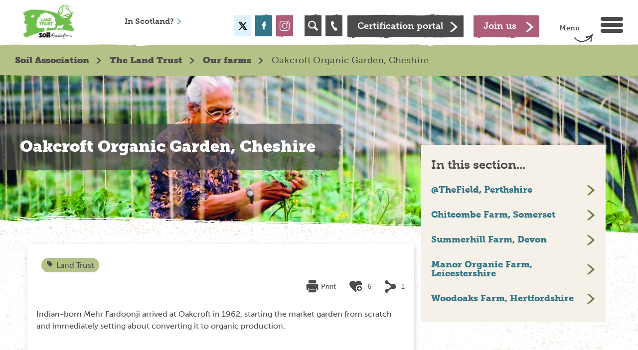

--- FILE ---
content_type: text/html; charset=utf-8
request_url: https://www.soilassociation.org/the-land-trust/our-farms/oakcroft-organic-garden-cheshire/
body_size: 11334
content:


<!DOCTYPE html>
<html lang="en-gb">
<head>
    <meta charset="utf-8">
    <meta name="viewport" content="width=device-width, initial-scale=1.0">
    	<title>Oakcroft Organic Garden, Cheshire</title>	
	<meta name="Description" content="Learn more about Oakcroft Organic Garden, Cheshire, a farm managed by the Land Trust."> 
    <link rel="canonical" href="https://www.soilassociation.org/the-land-trust/our-farms/oakcroft-organic-garden-cheshire/" />


 <!-- data-layout="./Views/Partials/Base/head.cshtml" -->
    

	<link rel="shortcut icon" href="/images/favicon.ico" type="image/ico">
	<link rel="stylesheet" href="//maxcdn.bootstrapcdn.com/bootstrap/3.3.6/css/bootstrap.min.css">
	<link media="all" rel="stylesheet" href="/css/charity.css?v=14072025">
	<link media="all" rel="stylesheet" href="/css/main.css?v=14072025">
	<link rel="stylesheet" type="text/css" media="screen" href="//code.jquery.com/ui/1.7.2/themes/base/jquery-ui.css">
	<script type="text/javascript" src="//ajax.googleapis.com/ajax/libs/jquery/1.11.3/jquery.min.js"></script>
	<script src="https://cdnjs.cloudflare.com/ajax/libs/handlebars.js/4.0.5/handlebars.min.js"></script>
	
	<script src="https://use.typekit.net/waf3dif.js"></script>
	<script>try { Typekit.load({ async: true }); } catch (e) { }</script>
	<link rel="icon" href="/images/favicon.ico" type="image/x-icon" />
	<link rel="stylesheet" href="/css/font-awesome.min.css">
	<script src="/Scripts/materialize.js"></script>
	<script src="https://ajax.aspnetcdn.com/ajax/jquery.validate/1.13.1/jquery.validate.min.js"></script>
	<script src="https://ajax.aspnetcdn.com/ajax/mvc/5.1/jquery.validate.unobtrusive.min.js"></script>

	

	<!-- anti-flicker snippet -->
	<style>
		.async-hide {
			opacity: 0 !important
		}
	</style>
	<script>
		(function (a, s, y, n, c, h, i, d, e) {
			s.className += ' ' + y; h.start = 1 * new Date;
			h.end = i = function () { s.className = s.className.replace(RegExp(' ?' + y), '') };
			(a[n] = a[n] || []).hide = h; setTimeout(function () { i(); h.end = null }, c); h.timeout = c;
		})(window, document.documentElement, 'async-hide', 'dataLayer', 4000,
			{ 'GTM-W5XH25Z': true });</script>
	<!-- End anti-flicker snippet -->

				<!-- Google Tag Manager -->
				<script type="text/javascript">
					dataLayer = [];

					function gtag() { dataLayer.push(arguments); }

					// Default ad_storage to 'denied'.
					gtag('consent', 'default', {
						'analytics_storage': 'denied',
						'ad_storage': 'denied',
						'ad_user_data': 'denied',
						'ad_personalization': 'denied',
						'wait_for_update': 500,
					});
				</script>
				<script>
                    (function(w,d,s,l,i){w[l]=w[l]||[];w[l].push({'gtm.start':
			        new Date().getTime(),event:'gtm.js'});var f=d.getElementsByTagName(s)[0],
			        j=d.createElement(s),dl=l!='dataLayer'?'&l='+l:'';j.async=true;j.src=
			        '//www.googletagmanager.com/gtm.js?id='+i+dl;f.parentNode.insertBefore(j,f);
                    })(window, document, 'script', 'dataLayer', 'GTM-W5XH25Z');
				</script>
				<!-- End Google Tag Manager -->


	<!-- Global site tag (gtag.js) - AdWords: 1014144124 -->
	<script async src="https://www.googletagmanager.com/gtag/js?id=AW-1014144124"></script>
	<script>
		window.dataLayer = window.dataLayer || [];
		function gtag() { dataLayer.push(arguments); }
		gtag('js', new Date());

		gtag('config', 'AW-1014144124');
	</script>


</head>
<body class="">
    <!-- Google Tag Manager (noscript) -->
    <noscript>
        <iframe src="https://www.googletagmanager.com/ns.html?id=GTM-W5XH25Z" height="0" width="0" style="display:none;visibility:hidden"></iframe>
    </noscript>
    <!-- End Google Tag Manager (noscript) -->
    <div id="wrapper">
        


<header id="header">
	<div class="center-box">
		<a href="/" class="logo"><img src="/media/5608/land-trust-final.jpg?height=87&amp;mode=crop" alt="Soil Association"></a>
		<div class="header-holder licensee">
			<div class="menu-holder">
				<span class="text">Menu <span class="icon-arrow2-right"></span></span>
				<a href="#" class="menu-opener" data-burger-menu-id="menu-aside">
					<span class="top">top</span>
					<span class="middle">middle</span>
					<span class="bottom">bottom</span>
				</a>
			</div>
			<div class="c-button-group">
						<a href="/support-us/become-a-member/" class="btn pink">
							<span>Join us</span>
						</a>
				<span class="spacer"></span>
						<a href="/certification/certification-portal-login/" class="btn black">
							<span>Certification portal</span>
						</a>
			</div>
			<ul class="list open-close">
				<li class="search-holder">
					<a href="#" class="icon-search opener"></a>
					<div class="slide">
						<form action="#" class="search-form" id="search-form">
							<label class="vh">Search</label>
							<input type="search" placeholder="Search...">
							<button id="searchSubmit" type="submit" class="icon-search" title="Search" aria-label="Search"></button>
						</form>
					</div>
				</li>

				<li class="phone-holder"><a href="/contact" class="icon-phone"></a></li>

			</ul>
			<ul class="social-networks">
				<li class="twitter"><a href="https://x.com/SoilAssociation" class="icon-twitter" title="Soil Association Twitter"></a></li>
								<li class="facebook"><a href="https://www.facebook.com/soilassociation/" class="icon-facebook" title="Soil Association Facebook"></a></li>
								<li class="instagram">
					<a href="https://www.instagram.com/soilassociation/" class="" title="Soil Association Instagram">
						<svg id="a3bc38e2-186d-4ff8-8c7f-5c5f7da5b949" data-name="Layer 1" xmlns="http://www.w3.org/2000/svg" viewBox="0 0 512 512">
							<path d="M373.41,0H138.59C62.17,0,0,62.17,0,138.59V373.41C0,449.83,62.17,512,138.59,512H373.41C449.83,512,512,449.83,512,373.41V138.59C512,62.17,449.83,0,373.41,0ZM482,373.41A108.69,108.69,0,0,1,373.41,482H138.59A108.69,108.69,0,0,1,30,373.41V138.59A108.69,108.69,0,0,1,138.59,30H373.41A108.69,108.69,0,0,1,482,138.59Z" transform="translate(0 0)" style="fill: #fff" />
							<path d="M256,116c-77.2,0-140,62.8-140,140s62.8,140,140,140,140-62.8,140-140S333.2,116,256,116Zm0,250A110,110,0,1,1,366,256,110.11,110.11,0,0,1,256,366Z" transform="translate(0 0)" style="fill: #fff" />
							<path d="M399.34,66.29a41.37,41.37,0,1,0,41.37,41.36A41.4,41.4,0,0,0,399.34,66.29Zm0,52.71a11.35,11.35,0,1,1,11.36-11.35A11.37,11.37,0,0,1,399.34,119Z" transform="translate(0 0)" style="fill: #fff" />
						</svg>
					</a>
				</li>
							</ul>
			

<ul class="links country">
    <li class="hide-below-tablet">
        <a href='//www.soilassociation.org/our-work-in-scotland/'>In Scotland? <span class='icon-arrow-right'></span></a>


 <!-- data-layout="./Views/Partials/Base/regionPickerLicensee.cshtml" -->
    </li>
</ul>
<ul class="links links2">
</ul>
 <!-- data-layout="./Views/Partials/Base/LicenseeLogin.cshtml" -->
		</div>
	</div>
</header>
 <!-- data-layout="./Views/Partials/Base/header.cshtml" -->
        <aside id="menu-aside">
    <div class="menu-holder">
        <span class="text">Close Menu <span class="icon-arrow2-right"></span></span>
        <a href="#" class="menu-opener" data-burger-menu-id="menu-aside">
            <span class="top"></span>
            <span class="bottom"></span>
        </a>
    </div>
    


        <ul class="accordion">
                                <li class="">

                                <a class="opener" href="#"></a>


                        <a class="" href="/who-we-are/">Who we are</a>

                                <div class="slide">
                                    <ul class="accordion">
                                            <li>
                                                <a href="/who-we-are/our-strategy/">Our strategy</a>
                                            </li>
                                            <li>
                                                <a href="/who-we-are/our-history/">Our history</a>
                                            </li>
                                            <li>
                                                <a href="/who-we-are/our-people/">Our people</a>
                                            </li>
                                            <li>
                                                <a href="/who-we-are/our-supporters/">Our supporters</a>
                                            </li>
                                            <li>
                                                <a href="/who-we-are/policies-and-procedures/">Policies and procedures</a>
                                            </li>
                                            <li>
                                                <a href="/who-we-are/agm-annual-review-and-finances/">AGM, annual review and finances</a>
                                            </li>
                                            <li>
                                                <a href="/who-we-are/what-is-organic/">What is organic?</a>
                                            </li>

                                    </ul>
                                </div>

                    </li>
                    <li class="">

                                <a class="opener" href="#"></a>


                        <a class="" href="/causes-campaigns/">Causes and campaigns</a>

                                <div class="slide">
                                    <ul class="accordion">
                                            <li>
                                                <a href="/causes-campaigns/ultra-processed-foods/">Ultra-processed foods</a>
                                            </li>
                                            <li>
                                                <a href="/causes-campaigns/stop-poison-poultry/">Stop poison poultry</a>
                                            </li>
                                            <li>
                                                <a href="/causes-campaigns/regenerative-forestry/">Regenerative forestry report</a>
                                            </li>
                                            <li>
                                                <a href="/causes-campaigns/a-ten-year-transition-to-agroecology/">Transition to agroecology</a>
                                            </li>
                                            <li>
                                                <a href="/causes-campaigns/climate-change/">Our climate in crisis</a>
                                            </li>
                                            <li>
                                                <a href="/causes-campaigns/agroforestry/">Agroforestry</a>
                                            </li>
                                            <li>
                                                <a href="/causes-campaigns/what-is-food-security/">Food security</a>
                                            </li>
                                            <li>
                                                <a href="/causes-campaigns/reducing-pesticides/">Reducing pesticides</a>
                                            </li>
                                            <li>
                                                <a href="/causes-campaigns/reducing-antibiotics-in-farming/">Reducing antibiotics in farming</a>
                                            </li>
                                            <li>
                                                <a href="/causes-campaigns/protecting-and-celebrating-forests/">Protecting and celebrating forests</a>
                                            </li>
                                            <li>
                                                <a href="/causes-campaigns/save-our-soil/">Save our soil</a>
                                            </li>
                                            <li>
                                                <a href="/causes-campaigns/out-to-lunch/">Out to lunch</a>
                                            </li>
                                            <li>
                                                <a href="/causes-campaigns/supporting-agritech/">Supporting agritech </a>
                                            </li>
                                            <li>
                                                <a href="/causes-campaigns/better-rivers-an-end-to-pollution/">Better rivers - an end to pollution</a>
                                            </li>
                                            <li>
                                                <a href="/causes-campaigns/soil-association-manifesto/">Soil Association manifesto</a>
                                            </li>
                                            <li>
                                                <a href="/causes-campaigns/ending-farming-pollution/">Ending farming pollution</a>
                                            </li>
                                            <li>
                                                <a href="/causes-campaigns/stop-killing-our-rivers/">Stop killing our rivers</a>
                                            </li>
                                            <li>
                                                <a href="/causes-campaigns/save-uk-fruit-and-veg-the-health-of-the-nation-depends-on-it/">Save UK fruit and veg</a>
                                            </li>
                                            <li>
                                                <a href="/causes-campaigns/organic-september/">Organic September </a>
                                            </li>

                                    </ul>
                                </div>

                    </li>
                    <li class="">

                                <a class="opener" href="#"></a>


                        <a class="" href="/take-action/">Take action</a>

                                <div class="slide">
                                    <ul class="accordion">
                                            <li>
                                                <a href="/take-action/protect-the-environment/">Protect the environment</a>
                                            </li>
                                            <li>
                                                <a href="/take-action/growing-at-home/">Grow at home</a>
                                            </li>
                                            <li>
                                                <a href="/take-action/organic-living/">Organic living </a>
                                            </li>

                                    </ul>
                                </div>

                    </li>
                    <li class="">

                                <a class="opener" href="#"></a>


                        <a class="" href="/support-us/">Support us</a>

                                <div class="slide">
                                    <ul class="accordion">
                                            <li>
                                                <a href="/support-us/make-a-donation/">Make a donation</a>
                                            </li>
                                            <li>
                                                <a href="/support-us/become-a-member/">Become a member</a>
                                            </li>
                                            <li>
                                                <a href="/support-us/leave-a-gift-in-your-will/">Leave a gift in your Will</a>
                                            </li>
                                            <li>
                                                <a href="/support-us/support-us-through-our-partners/">Choose our sustainable partners</a>
                                            </li>
                                            <li>
                                                <a href="/support-us/trusts-and-foundations/">Trusts and foundations</a>
                                            </li>
                                            <li>
                                                <a href="/support-us/make-a-major-gift/">Make a major gift</a>
                                            </li>
                                            <li>
                                                <a href="/support-us/company-giving/">Our work with businesses</a>
                                            </li>
                                            <li>
                                                <a href="/support-us/re-join-as-a-member/">Re-join as a member</a>
                                            </li>
                                            <li>
                                                <a href="/support-us/upcoming-events/">Upcoming Events</a>
                                            </li>
                                            <li>
                                                <a href="/support-us/join-the-soil-circle/">Join the Soil Circle</a>
                                            </li>
                                            <li>
                                                <a href="/support-us/charity-lottery/">Lottery</a>
                                            </li>
                                            <li>
                                                <a href="/support-us/i-want-to-boost-trees-on-farms/">I want to boost trees on farms</a>
                                            </li>

                                    </ul>
                                </div>

                    </li>
                    <li class="">

                                <a class="opener" href="#"></a>


                        <a class="black" href="/our-standards/">Our standards</a>

                                <div class="slide">
                                    <ul class="accordion">
                                            <li>
                                                <a href="/our-standards/read-our-organic-standards/">Read our organic standards</a>
                                            </li>
                                            <li>
                                                <a href="/our-standards/what-are-organic-standards/">What are organic standards?</a>
                                            </li>
                                            <li>
                                                <a href="/our-standards/how-are-organic-standards-set/">How are organic standards set?</a>
                                            </li>
                                            <li>
                                                <a href="/our-standards/standards-innovation-our-work/">Standards innovation: our work</a>
                                            </li>

                                    </ul>
                                </div>

                    </li>
                    <li class="">

                                <a class="opener" href="#"></a>


                        <a class="" href="/certification/">Certification </a>

                                <div class="slide">
                                    <ul class="accordion">
                                            <li>
                                                <a href="/certification/who-we-are/">Who we are</a>
                                            </li>
                                            <li>
                                                <a href="/certification/apply-now/">Apply for certification</a>
                                            </li>
                                            <li>
                                                <a href="/certification/routes-to-market/">Routes to market</a>
                                            </li>
                                            <li>
                                                <a href="/certification/supply-chain-sourcing/">Supply chain and sourcing</a>
                                            </li>
                                            <li>
                                                <a href="/certification/food-drink/">Food &amp; drink</a>
                                            </li>
                                            <li>
                                                <a href="/certification/forestry/">Forestry</a>
                                            </li>
                                            <li>
                                                <a href="/certification/farming/">Farming</a>
                                            </li>
                                            <li>
                                                <a href="/certification/aquaculture/">Aquaculture</a>
                                            </li>
                                            <li>
                                                <a href="/certification/beauty-wellbeing/">Beauty and wellbeing</a>
                                            </li>
                                            <li>
                                                <a href="/certification/fashion-textiles/">Fashion and textiles </a>
                                            </li>
                                            <li>
                                                <a href="/certification/events/">Events and training</a>
                                            </li>
                                            <li>
                                                <a href="/certification/certification-updates/">Certification updates</a>
                                            </li>
                                            <li>
                                                <a href="/certification/trade-news/">Trade news</a>
                                            </li>
                                            <li>
                                                <a href="/certification/check-for-organic-certification/">Check for organic certification</a>
                                            </li>
                                            <li>
                                                <a href="/certification/marketing-organic/">Marketing organic</a>
                                            </li>
                                            <li>
                                                <a href="/certification/organic-market-report/">Organic Market Report</a>
                                            </li>
                                            <li>
                                                <a href="/certification/verified-packaging-scheme/">Verified Packaging Scheme</a>
                                            </li>

                                    </ul>
                                </div>

                    </li>
                    <li class="">

                                <a class="opener" href="#"></a>


                        <a class="green" href="/farmers-growers/">Farmers &amp; growers</a>

                                <div class="slide">
                                    <ul class="accordion">
                                            <li>
                                                <a href="/farmers-growers/low-input-farming-advice/">Low-input farming advice</a>
                                            </li>
                                            <li>
                                                <a href="/farmers-growers/farming-news/">Farming news</a>
                                            </li>
                                            <li>
                                                <a href="/farmers-growers/farming-events/">Farming events</a>
                                            </li>
                                            <li>
                                                <a href="/farmers-growers/market-information/">Organic market information</a>
                                            </li>
                                            <li>
                                                <a href="/farmers-growers/meet-the-team/">Meet the Farming and Land Use team</a>
                                            </li>
                                            <li>
                                                <a href="/farmers-growers/organic-producer-board/">Soil Association Organic Producer Board </a>
                                            </li>
                                            <li>
                                                <a href="/farmers-growers/our-farming-projects/">Our Farming Projects</a>
                                            </li>
                                            <li>
                                                <a href="/farmers-growers/case-studies/">Farming case studies</a>
                                            </li>

                                    </ul>
                                </div>

                    </li>
                    <li class="">

                                <a class="opener" href="#"></a>


                        <a class="" href="/the-land-trust/">The Land Trust</a>

                                <div class="slide">
                                    <ul class="accordion">
                                            <li>
                                                <a href="/the-land-trust/looking-for-land/">Looking for land</a>
                                            </li>
                                            <li>
                                                <a href="/the-land-trust/what-is-the-land-trust/">What is the Land Trust?</a>
                                            </li>
                                            <li>
                                                <a href="/the-land-trust/leaving-land-to-the-trust/">Leaving land to the Trust</a>
                                            </li>
                                            <li>
                                                <a href="/the-land-trust/history-of-the-land-trust/">History of the Land Trust</a>
                                            </li>
                                            <li>
                                                <a href="/the-land-trust/frequently-asked-questions/">Frequently asked questions</a>
                                            </li>
                                            <li>
                                                <a href="/the-land-trust/how-it-works/">How it works</a>
                                            </li>
                                            <li>
                                                <a href="/the-land-trust/our-farms/">Our farms</a>
                                            </li>
                                            <li>
                                                <a href="/the-land-trust/our-trustees/">Our trustees</a>
                                            </li>

                                    </ul>
                                </div>

                    </li>
                    <li class="">

                                <a class="opener" href="#"></a>


                        <a class="" href="/our-work-in-scotland/">Our work in Scotland</a>

                                <div class="slide">
                                    <ul class="accordion">
                                            <li>
                                                <a href="/our-work-in-scotland/scotland-news/">Scotland news</a>
                                            </li>
                                            <li>
                                                <a href="/our-work-in-scotland/food-for-life-scotland/">Food for Life Scotland</a>
                                            </li>
                                            <li>
                                                <a href="/our-work-in-scotland/scotland-farming-programmes/">Scotland farming programmes</a>
                                            </li>
                                            <li>
                                                <a href="/our-work-in-scotland/organic/">Organic</a>
                                            </li>
                                            <li>
                                                <a href="/our-work-in-scotland/our-policy-work/">Our policy work</a>
                                            </li>
                                            <li>
                                                <a href="/our-work-in-scotland/contact-the-scotland-office/">Contact the Scotland office</a>
                                            </li>
                                            <li>
                                                <a href="/our-work-in-scotland/scottish-organic-producer-board/">Soil Association Scotland Organic Producer Board </a>
                                            </li>

                                    </ul>
                                </div>

                    </li>
                    <li class="lower-case">



                        <a class="" href="/work-with-us/">Work with us</a>


                    </li>
                    <li class="lower-case">



                        <a class="" href="/press-centre/">Press centre </a>


                    </li>
                    <li class="lower-case">



                        <a class="" href="/policy-reports/">Policy reports</a>


                    </li>
                    <li class="lower-case">



                        <a class="" href="/news/">News</a>


                    </li>
                    <li class="lower-case">



                        <a class="" href="/blogs/">Blog</a>


                    </li>
                    <li class="lower-case">



                        <a class="" href="/contact/">Contact</a>


                    </li>
                    <li class="lower-case">



                        <a class="" href="/shop/">Shop</a>


                    </li>

            
            
            
        </ul>
 <!-- data-layout="./Views/Partials/Base/Navigation.cshtml" -->
</aside>
 <!-- data-layout="./Views/Partials/Base/menu.cshtml" -->

        



 <!-- data-layout="./Views/_ViewStart.cshtml" -->

<main id="main" class="green content-page">
    <div class="breadcrumb">
        <div class="center-box">
            



    <ul>
                <li><a href="/">Soil Association</a></li>
                <li><a href="/the-land-trust/">The Land Trust</a></li>
                <li><a href="/the-land-trust/our-farms/">Our farms</a></li>
        <li>Oakcroft Organic Garden, Cheshire</li>
    </ul>
 <!-- data-layout="./Views/Partials/Base/breadcrumb.cshtml" -->
        </div>
    </div>
    <section class="intro-section">
        
<div class="image-box">
    <img src="/media/4225/oakcroft1.png?anchor=center&amp;mode=crop&amp;width=1903&amp;height=479&amp;rnd=131021675360000000" height="330" width="1310" alt="Oakcroft1.png">
</div>

 <!-- data-layout="./Views/Partials/Base/BannerImage.cshtml" -->
        <h1>Oakcroft Organic Garden, Cheshire</h1>
    </section>
    <div class="social-center-box content">
        <div class="landing-title">
            

<ul class="tag-list">
            <li class="land-trust"><a href="#"><span class="icon-tag"></span>Land Trust</a></li>
</ul>
 <!-- data-layout="./Views/Partials/Base/tagCloud.cshtml" -->
            <div class="social-info">
                


<ul class="social-box" data-currentMember="00000000-0000-0000-0000-000000000000" data-contentType="CharityContent" data-contentId="1d7a4d83-dda7-453f-aa69-63eb7d01a15d" data-activityType="Like">
		<li>
			<a href="javascript:;" class="social-item" onClick="CHORUS.CoreHelpers.printit();">
                <svg class="print-icon" xmlns="http://www.w3.org/2000/svg" viewBox="0 0 1024 1024"><path d="M192 288V96a64 64 0 0 1 64-64h480c35.5 0 64 28.6 64 64v192H192zm-32 512h-32.2A96 96 0 0 1 32 704V416a96 96 0 0 1 95.8-96h736.4a96 96 0 0 1 95.8 96v288a96 96 0 0 1-95.8 96H832V640H160v160zm32-128h608v256c0 35.6-28.6 64-64 64H256c-35.5 0-64-28.6-64-64V672zm576-160a32 32 0 1 0 0-64 32 32 0 0 0 0 64zM256 768v32h480v-32H256zm0 96v32h480v-32H256z"/></svg>
				<span class="caption">Print</span>
			</a>
		</li>
    <li>
        <a href="javascript:;" class="social-item social-link-like" onClick="Chorus.ManageActivities.CreateSocialActivity(this);">
            <i class="icon-like"></i>
                <span class="caption">6</span>
        </a>
    </li>
    <li>
        <span class="social-item">
            <i class="icon-shares"></i>
                <span class="caption">1</span>
        </span>
            <ul class="socials-add popup-state" data-currentMember="00000000-0000-0000-0000-000000000000" data-contentType="CharityContent" data-contentId="1d7a4d83-dda7-453f-aa69-63eb7d01a15d" data-activityType="Share">
                <li>
                    <a href="javascript:;" class="social-share-facebook"><i class="icon-facebook-o"></i></a>
                </li>
                <li>
                    <a href="javascript:;" class="social-share-twitter"><i class="icon-twitter-o"></i></a>
                </li>
                <li>
                    <a href="javascript:;" class="social-share-linkedin"><i class="icon-linkedin-o"></i></a>
                </li>
            </ul>
    </li>
</ul>

 <!-- data-layout="./Views/Partials/Base/SocialCount.cshtml" -->
            </div>
        </div>
        <div class="center-box">
            <div class="two-columns landing-content">
                


    <div class="umb-grid">
            <div class="container">
                <div class="row clearfix">
                        <div class="grid-section">
                            <div class="col-md-8 column">
    <div >
        
        <div class="row clearfix">
            <div class="col-md-12 column">
                <div >
                            
    
<p>Indian-born Mehr Fardoonji arrived at Oakcroft in 1962, starting the market garden from scratch and immediately setting about converting it to organic production.</p>

 <!-- data-layout="./Views/Partials/Grid/Editors/Rte.cshtml" -->
 <!-- data-layout="./Views/Partials/Grid/Editors/Base.cshtml" -->
                </div>
            </div>        </div>
        
    </div>
    <div >
        
        <div class="row clearfix">
            <div class="col-md-12 column">
                <div >
                            
    

<blockquote class="quote-box" style="">
    <q style="">“When I arrived it was just a field that had been used for cattle grazing. In the first year I planted a small crop of strawberries and it just went from there. Nobody really knew about organic then. I was selling produce as ‘organic’ but it meant nothing to most people.”</q>
    <cite style=""></cite>
</blockquote>

 <!-- data-layout="./Views/Partials/Grid/DocTypeGridEditors/QuoteWithQuotee.cshtml" -->
 <!-- data-layout="./Views/Partials/Grid/Editors/Base.cshtml" -->
                </div>
            </div>        </div>
        
    </div>
    <div >
        
        <div class="row clearfix">
            <div class="col-md-12 column">
                <div >
                            
    
<p>Over the years many people have volunteered at Oakcroft, from a few weeks to twelve months or more, and learnt all about organic market gardening. <br /> <br /> Oakcroft comprises four acres – over half of which makes up the original highly productive organic market garden. A large variety of crops are grown in the open as well as protected in the polytunnel and in the two large mobile glasshouses, ingeniously built on runners, which can be moved after harvest for efficient crop rotation and pest management. The remainder is woodland, the house and its garden.</p>
<p>The land at Oakcroft is very precious to Mehr. She wants it to remain organic forever, growing delicious fruit and vegetables for local people.</p>

 <!-- data-layout="./Views/Partials/Grid/Editors/Rte.cshtml" -->
 <!-- data-layout="./Views/Partials/Grid/Editors/Base.cshtml" -->
                </div>
            </div>        </div>
        
    </div>
    <div >
        
        <div class="row clearfix">
            <div class="col-md-6 column">
                <div >
                            
            <div class="support-item">
            <div class="media-pack bg-cover black" style="background:url(/media/24595/grey-background.jpg?anchor=center&amp;mode=crop&amp;width=371&amp;height=222&amp;rnd=133045182620000000) center center no-repeat; background-size: cover; color: #ffffff; background-color:#000000;">
                    <h2>The Land Trust</h2>
                                                    <a href="/the-land-trust/" class="btn white">Read More</a>
            </div>
        </div>

 <!-- data-layout="./Views/Partials/Grid/DocTypeGridEditors/SupportingBlock.cshtml" -->
 <!-- data-layout="./Views/Partials/Grid/Editors/Base.cshtml" -->
                </div>
            </div>            <div class="col-md-6 column">
                <div >
                            
            <div class="support-item">
            <div class="media-pack bg-cover black" style="background:url(/media/24595/grey-background.jpg?anchor=center&amp;mode=crop&amp;width=371&amp;height=222&amp;rnd=133045182620000000) center center no-repeat; background-size: cover; color: #ffffff; background-color:#000000;">
                    <h2>Leaving Land to the Trust</h2>
                                                    <a href="/the-land-trust/leaving-land-to-the-trust/" class="btn white">Read More</a>
            </div>
        </div>

 <!-- data-layout="./Views/Partials/Grid/DocTypeGridEditors/SupportingBlock.cshtml" -->
 <!-- data-layout="./Views/Partials/Grid/Editors/Base.cshtml" -->
                </div>
            </div>        </div>
        
    </div>
                            </div>
                        </div>
                        <div class="grid-section">
                            <div class="col-md-4 column">
    <div >
        
        <div class="row clearfix">
            <div class="col-md-12 column">
                <div >
                            
    

    <div class="in-this widget" style="">
        <h2 style="">In this section...</h2>
        <ul style="">
                    <li style=""><a style="" href="/the-land-trust/our-farms/thefield-perthshire/">@TheField, Perthshire</a></li>
                    <li style=""><a style="" href="/the-land-trust/our-farms/chitcombe-farm-somerset/">Chitcombe Farm, Somerset</a></li>
                    <li style=""><a style="" href="/the-land-trust/our-farms/summerhill-farm-devon/">Summerhill Farm, Devon</a></li>
                    <li style=""><a style="" href="/the-land-trust/our-farms/manor-organic-farm-leicestershire/">Manor Organic Farm, Leicestershire</a></li>
                    <li style=""><a style="" href="/the-land-trust/our-farms/woodoaks-farm-hertfordshire/">Woodoaks Farm, Hertfordshire</a></li>
        </ul>
    </div>
 <!-- data-layout="./Views/Partials/Grid/DocTypeGridEditors/InThisSection.cshtml" -->
 <!-- data-layout="./Views/Partials/Grid/Editors/Base.cshtml" -->
                </div>
            </div>        </div>
        
    </div>
                            </div>
                        </div>
                </div>
            </div>   
    </div>


 <!-- data-layout="./Views/Partials/Grid/Bootstrap3.cshtml" -->
            </div>
        </div>
    </div>
</main>

 <!-- data-layout="./Views/Content.cshtml" -->





<!-- data-layout="./Views/SiteCharity.cshtml" -->

    </div>

    
	<script src="https://maps.googleapis.com/maps/api/js?v=3&key=AIzaSyCSGHoC6kvHcjMrXKDm7-Hv2uaL3VYFQbQ"></script>

	<script type="text/javascript" src="//ajax.googleapis.com/ajax/libs/jqueryui/1.11.4/jquery-ui.min.js"></script>
	<script type="text/javascript" src="https://cdnjs.cloudflare.com/ajax/libs/moment.js/2.10.6/moment.min.js"></script>
	<script type="text/javascript" src="https://cdnjs.cloudflare.com/ajax/libs/jquery-cookie/1.4.1/jquery.cookie.min.js"></script>
	<script type="text/javascript" src="/scripts/Harmony/jquery.paging.min.js"></script>
	<script src="//maxcdn.bootstrapcdn.com/bootstrap/3.3.6/js/bootstrap.min.js"></script>
	<script src="/scripts/Harmony/custom.js"></script>
	<script src="/scripts/Charity/charity.js?v=14072025"></script>
	<script src="/scripts/Charity/lazyload.js?v=14072025"></script>
	<script type="text/javascript" src="/scripts/Charity/iframeResizer.min.js?v=14072025"></script>
	<script type="text/javascript" src="/scripts/Charity/form-iframe.js?v=14072025"></script>
	<!-- Cookie Control -->

<script src="https://cc.cdn.civiccomputing.com/9/cookieControl-9.x.min.js" type="text/javascript"></script>

<style>
    #ccc .checkbox-toggle--slider .checkbox-toggle-off {opacity:1}
</style>

<script>
    // Cookie config
    var config = {
        apiKey: '1a57a217d7e829e872e81b51d9bfc82c73ede9d0',
        product: 'PRO_MULTISITE',
        initialState: "notify",
        setInnerHTML: true,
        wrapInnerHTML: true,
        necessaryCookies: ['ASP.NET_SessionId','e78.FormSessionDataKey', 'SEARCH_SAMESITE', 'CONSENT', 'region', 'UMB_UPDCHK', 'XSRF-V', 'XSRF-TOKEN', 'civicCookieControl', 'CookieControl'],
        text: {
            title: '<h2>Our cookies</h2>',
            intro: 'The Soil Association website uses cookies to store information on your device. <br /><br />We use essential necessary cookies to make the site work and provide you with the best experience. <br /><br />We’d also like to use additional cookies to understand how you’re using the site and to help tailor our marketing activity. <br /><br />You can accept all cookies, or switch marketing cookies off.',
            acceptSettings: 'I Accept',
            rejectSettings: 'I Do Not Accept',
            necessaryTitle: '<h3>Necessary cookies</h3>',
            necessaryDescription: '<br />These are necessary cookies and allow the Soil Association website to work as you’d expect. They enable basic functionality and security. These cannot be switched off.',
            // notification panels (only accessible for pro licences)
            notifyTitle: '',
            notifyDescription: 'We use cookies to provide you with the best experience, to understand how you’re using the site and to help tailor our marketing activity.<br />By accepting our recommended cookies you agree to cookies being stored on your device. You can update your settings at any time.'
        },
        statement: {
            description: 'Read more about our',
            name: 'cookie policy',
            url: 'https://www.soilassociation.org/who-we-are/policies-and-procedures/website-terms-conditions/',
            updated: '01/01/2023'
        },
        optionalCookies: [
            {
                name: 'Analytics',
                label: '<h3>Analytics cookies</h3>',
                description: "<br />Analytical cookies help us to improve our website by collecting and reporting information on its usage.",
                cookies: ['ANON', 'SSID', 'APISID', 'SID', 'HSID', 'SAPISID', '__Secure*', '_gid', '_hjAbsoluteSessionInProgress', '_hjSessionUser_*', '_hjSession_*', '_hjIncludedInPageviewSample', '_hjIncludedInSessionSample', '_hjid', '_ga*', '_clck', '_clsk', 'CLID', 'MUID'],
                onAccept: function () {
                    dataLayer.push({
                        'event': 'analytics_consent_given'
                    });

					gtag('consent', 'update', {
                        'analytics_storage': 'granted'
					});

                },
                onRevoke: function () {
                    dataLayer.push({
                        'event': 'analytics_consent_revoked'
                    });

                    gtag('consent', 'update', {
				        'analytics_storage': 'denied'
                    })
                }
            },
            {
                name: 'Marketing',
                label: '<h3>Marketing cookies</h3>',
                description: '<br />We use marketing cookies to track visitors and analytics across the website. This helps us to tailor and personalise our marketing and advertising on websites and social media. These can be switched off.',
                cookies: ['NAP', 'IDE', 'fr', '_fbp', 'act', 'c_user', 'datr', 'presence', 'sb', 'spin', 'xs', 'c_user', '_mkto_trk', '_gcl_au', 'dpr', 'wd', 'presence', 'sb', 'AEC', 'SIDCC', '1P_JAR', 'SOCS', 'DV', 'OTZ'],
                thirdPartyCookies: [
                    { "name": 'www.facebook.com', "optOutLink": 'https://www.facebook.com/policies/cookies/' },
                    /*{ "name": 'www.hotjar.com', "optOutLink": 'https://www.hotjar.com/legal/policies/privacy/' }*/
                ],
                onAccept: function () {
                    // The associated event needs to be handled within GTM as a trigger and that trigger should in turn loads marketing scripts
                    dataLayer.push({
                        'event': 'marketing_consent_given'
                    });

                    gtag('consent', 'update', {
                        'ad_storage': 'granted',
                        'ad_user_data': 'granted',
                        'ad_personalization': 'granted'
                    });
                },
                onRevoke: function () {
                    // The associated event needs to be handled within GTM as a trigger and that trigger should in turn loads scripts to revoke marketing scripts (ie, fbq.revoke())
                    dataLayer.push({
                        'event': 'marketing_consent_revoked'
                    });

                    gtag('consent', 'update', {
						'ad_storage': 'denied',
						'ad_user_data': 'denied',
						'ad_personalization': 'denied'
                    })
                },
                recommendedState: true
            }
        ],
        layout: 'slideout',
        theme: 'dark',
        position: 'left',
        branding: {
            fontColor: 'white',
            backgroundColor: '#4c4a4a',
            fontSizeTitle: "1.35em",
            fontSizeIntro: "1.2em",
            fontSizeHeaders: "1.2em",
            fontSize: "1em",
            acceptText: "#4c4a4a",
            acceptBackground: 'white',
            rejectText: "#4c4a4a",
            rejectBackground: "white",
            toggleColor: "black",
            toggleText: 'black',
            toggleBackground: "white",
            alertText: "#fff",
            alertBackground: "black",
            removeAbout: true,
        }
    }

    CookieControl.load(config);
</script>
	

	
	<script type="text/javascript">
		setTimeout(function () {
			$(".remove-novalidate").removeAttr("novalidate");
		}, 2500);
	</script>

</body>
</html>
 <!-- data-layout="./Views/Page.cshtml" -->

--- FILE ---
content_type: application/javascript
request_url: https://www.soilassociation.org/scripts/Charity/charity.js?v=14072025
body_size: 83751
content:
// *********** main.js

var _f_ = function () { };
window.console = window.console || { log: _f_, error: _f_, info: _f_, debug: _f_, warn: _f_, trace: _f_, dir: _f_, dirxml: _f_, group: _f_, groupEnd: _f_, time: _f_, timeEnd: _f_, assert: _f_, profile: _f_ };

//If the CHORUS namespace object is not defined, create it.
if (typeof (CHORUS) == 'undefined') {
    CHORUS = {};
}

/*Contour validation error message fix */
$(function () {
    $(".field-validation-error").prev().not(".checkboxlist .radiobuttonlist").addClass("failed-validation");

});

/* page reedirect */
function pageRedirect(url) {
    location = url;
}

CHORUS.CoreHelpers = (function () {

    function printit() {
        window.print();
    }

    function setCookie(cname, cvalue, exdays) {
        var d = new Date();
        d.setTime(d.getTime() + (exdays * 24 * 60 * 60 * 1000));
        var expires = "expires=" + d.toUTCString();
        document.cookie = cname + "=" + cvalue + "; " + expires + "; path=/;";
    }

    function getCookie(cname) {
        var name = cname + "=";
        var ca = document.cookie.split(';');
        for (var i = 0; i < ca.length; i++) {
            var c = ca[i];
            while (c.charAt(0) == ' ') c = c.substring(1);
            if (c.indexOf(name) == 0) return c.substring(name.length, c.length);
        }
        return "";
    }

    function getParameterByName(name, url) {
        if (!url) url = window.location.href;
        name = name.replace(/[\[\]]/g, "\\$&");
        var regex = new RegExp("[?&]" + name + "(=([^&#]*)|&|#|$)"),
            results = regex.exec(url);
        if (!results) return null;
        if (!results[2]) return '';
        return decodeURIComponent(results[2].replace(/\+/g, " "));
    }

    return {
        printit: printit,
        setCookie: setCookie,
        getCookie: getCookie,
        getParameterByName: getParameterByName
    }

})();

//Update donation amount during donation form process
function getDonationAmount() {
    var selectedDonation = $(".donation-form").find('input[data-productguid]').filter(':checked').eq(0);
    var selectedAmount = $(".donation-form").find('input[data-category]').filter(':checked').eq(0);
    var contributionOptionIndex = selectedDonation.data("donationoption");
    var amountIndex = selectedAmount.data("amountindex");
    var tabId = "#tabc" + contributionOptionIndex + "o" + amountIndex;
    var contribution = $(tabId).find(".contribution").val();

    var amount = "";
    if (contribution != "" && contribution != undefined && !isNaN(contribution) && parseFloat(contribution) > 0) {
        amount = contribution;
    }
    else {
        amount = selectedAmount.val();
    }

    $(".amount").empty();
    $(".amount").append("£" + amount + "");
}

//Update selected membership during join form process
function getMembershipType(overwriteContributionAmount) {
    var selectedProduct = $('.membership-form').find('input[data-value]').filter(':checked').eq(0);
    var productName = selectedProduct.data("productname");
    var amount = calculateAmount();
    selectedProduct.val(amount);
    $('#membership-type').html(' - ' + productName + ' (£' + amount + ')');
    $('.selected-membership').html(productName + ' (£' + amount + ')');
    if (overwriteContributionAmount) {
        $('.donation-form').find(".contribution").val(amount);
    }
}


$(function () {

    // add inspectlet classes
    $('#harmony_view_Create-Contact .address1_line1').addClass('inspectletIgnore');
    $('#harmony_view_Create-Contact .address1_line2').addClass('inspectletIgnore');
    $('#harmony_view_Create-Contact .address1_line3').addClass('inspectletIgnore');
    $('#harmony_view_Create-Contact .address1_city').addClass('inspectletIgnore');
    $('#harmony_view_Create-Contact .address1_county').addClass('inspectletIgnore');
    $('#harmony_view_Edit-Contact .address1_line1').addClass('inspectletIgnore');
    $('#harmony_view_Edit-Contact .address1_line2').addClass('inspectletIgnore');
    $('#harmony_view_Edit-Contact .address1_line3').addClass('inspectletIgnore');
    $('#harmony_view_Edit-Contact .address1_city').addClass('inspectletIgnore');
    $('#harmony_view_Edit-Contact .address1_county').addClass('inspectletIgnore');
    $('#harmony_view_Bank-Account .chorus_accountname').addClass('inspectletIgnore');
    $('#harmony_view_Bank-Account .chorus_accountnumber').addClass('inspectletIgnore');
    $('#harmony_view_Bank-Account .chorus_sortcode').addClass('inspectletIgnore');

    $('.comment-form .socials-add a').click(function (e) {
        e.preventDefault();
        var commentText = $(this).closest('.comment-form').find('textarea').val();

        if (commentText == null || commentText.length == 0) {
            return;
        }

        var redirectUrl = $(this).data('social-url');
        document.cookie = "blogcomment=" + commentText + ";path=/";
        window.location.href = redirectUrl;
    });

    $('.back-to-top').click(function () {
        $("html, body").animate({ scrollTop: 0 }, 600);
    });

    $(".select-address select").change(function () {
        $(".find-postcode").text("Select Different Address");
        $(".find-postcode").addClass("select-different");
    });

    //update selected donation amount
    $(".donation-type").click(function () {
        getDonationAmount()
    });
    $(".donation-form").find('input[data-category]').click(function () {
        getDonationAmount()
    });
    $(".donate-form-wrapper .contribution").on('propertychange change keyup paste input', function () {
        getDonationAmount()
    });
    $(".membership-form-wrapper .contribution").on('propertychange change keyup paste input', function () {
        var updateSupriseUsAmounts = $(this).val().length > 0;
        getMembershipType(updateSupriseUsAmounts);
    });

    //update selected membership type
    $(".membership-form").find('input[name=don_options]').change(function () {
        getMembershipType()
    });
    //update selected membership type
    $(".membership-form").find('input[name=donationOptionAmount]').change(function () {
        getMembershipType()
    });
    getMembershipType();
});



// *********** manageActivities.js

var Chorus = Chorus || {};

Chorus.ManageActivities = (function () {

    function CreateActivity(activityObject) {

        $.ajax({
            url: "/umbraco/api/ActivityApi/CreateActivity",
            data: JSON.stringify(activityObject),
            contentType: "application/json",
            dataType: "json",
            type: "POST",
            success: function (response) {
                var result = response;
            },
            error: function (xhr) {
            }
        });

    }

    function CreateSocialActivity(elem) {

        var url = "/umbraco/api/ActivityApi/CreateActivity";
        var counterIncrease = 1;

        if ($(elem).hasClass('social-link-like')) {
            if ($(elem).hasClass('liked')) {
                url = "/umbraco/api/ActivityApi/DeleteActivity";
                counterIncrease = -1;
                $(elem).removeClass('liked')
            }
            else {
                $(elem).addClass('liked')
            }
        }

        var personId = $(elem).parent().parent().data('currentmember');

        var contentId = $(elem).parent().parent().data('contentid');
        var contentType = $(elem).parent().parent().data('contenttype');
        var activityType = $(elem).parent().parent().data('activitytype');

        if (personId && contentId && contentType && activityType) {

            var activity = {
                personId: personId,
                contentId: contentId,
                docAlias: contentType,
                actionType: activityType
            }


            $.ajax({
                url: url,
                data: JSON.stringify(activity),
                contentType: "application/json",
                dataType: "json",
                type: "POST",
                success: function (response) {
                    var result = response;

                    if (result == true) {
                        if (activityType == "Like") {
                            var numberOfLikes = $(elem).find('.caption').text();
                            numberOfLikes = Number(numberOfLikes) + counterIncrease;
                            $(elem).find('.caption').text(numberOfLikes);
                        }
                        else if (activityType == "Share") {
                            var numberOfShares = $(elem).parent().parent().parent().find('.caption').text();
                            numberOfShares = Number(numberOfShares) + counterIncrease;
                            $(elem).parent().parent().parent().find('.caption').text(numberOfShares);
                        }
                    }
                },
                error: function (xhr) {
                    //alert('Error ' + xhr);
                }
            });
        }

    }

    function PopupCenter(url, title, w, h) {
        // Fixes dual-screen position                         Most browsers      Firefox
        var dualScreenLeft = window.screenLeft != undefined ? window.screenLeft : screen.left;
        var dualScreenTop = window.screenTop != undefined ? window.screenTop : screen.top;

        width = window.innerWidth ? window.innerWidth : document.documentElement.clientWidth ? document.documentElement.clientWidth : screen.width;
        height = window.innerHeight ? window.innerHeight : document.documentElement.clientHeight ? document.documentElement.clientHeight : screen.height;

        var left = ((width / 2) - (w / 2)) + dualScreenLeft;
        var top = ((height / 2) - (h / 2)) + dualScreenTop;
        var newWindow = window.open(url, '_blank', 'scrollbars=yes, width=' + w + ', height=' + h + ', top=' + top + ', left=' + left);

        // Puts focus on the newWindow
        if (window.focus) {
            newWindow.blur();
            setTimeout(newWindow.focus, 0);
        }
    }

    function GetContentByPerson(activityQuery, successFn) {
        $.ajax({
            url: "/umbraco/api/ActivityApi/GetEventsByPersonActivity",
            data: {
                "PersonId": activityQuery.PersonId, "DocAlias": activityQuery.DocAlias, "ActionType": activityQuery.ActionType,
                "Page": activityQuery.Page, "ItemsPerPage": activityQuery.ItemsPerPage, "skip": activityQuery.skip, "limit": activityQuery.limit
            },
            contentType: "application/json",
            dataType: "json",
            type: "GET",
            success: function (response) {
                if (successFn) {
                    successFn(response);
                }
            },
            error: function (xhr) {
            }
        });
    }

    return {
        CreateActivity: CreateActivity,
        GetContentByPerson: GetContentByPerson,
        CreateSocialActivity: CreateSocialActivity,
        PopupCenter: PopupCenter
    };
})();

$(function () {
    $('.cancel-confirm-payment').click(function (e) {
        e.preventDefault();
        $('#payment01 .confirm-payment-details').hide();
        $('#payment01 .payment-form .Harmony').show();
        $('.detail-bottom .btn.pink.directdebit').show();
    });

    //facebook share button
    $(document).on('click', '.social-share-facebook', function () {

        var personId = $(this).parent().parent().data('currentmember');

        Chorus.ManageActivities.CreateSocialActivity(this);
        //var url = "https://www.facebook.com/sharer/sharer.php?u=https://chorusdigital.co";
        var url = "https://www.facebook.com/sharer/sharer.php?u=" + window.location.href;
        Chorus.ManageActivities.PopupCenter(url, "Share on facebook", "600", "400")
        return false;
    });

    //twitter share button
    $(document).on('click', '.social-share-twitter', function () {

        var personId = $(this).parent().parent().data('currentmember');

        Chorus.ManageActivities.CreateSocialActivity(this);
        //var url = "https://twitter.com/share?url=https://chorusdigital.co";
        var url = "https://twitter.com/share?url=" + window.location.href;
        Chorus.ManageActivities.PopupCenter(url, "Share on twitter", "600", "400")
        return false;
    });

    //googleplus share button
    $(document).on('click', '.social-share-gplus', function (e) {
        e.stopPropagation();
        var personId = $(this).parent().parent().data('currentmember');

        Chorus.ManageActivities.CreateSocialActivity(this);
        var url = "https://plus.google.com/share?url=" + window.location.href;
        Chorus.ManageActivities.PopupCenter(url, "Share on google+", "600", "400")
        return false;
    });

    //linkedin share button
    $(document).on('click', '.social-share-linkedin', function (e) {
        e.stopPropagation();
        var personId = $(this).parent().parent().data('currentmember');

        Chorus.ManageActivities.CreateSocialActivity(this);
        var url = "https://www.linkedin.com/sharing/share-offsite/?url=" + window.location.href;
        Chorus.ManageActivities.PopupCenter(url, "Share on LinkedIn", "600", "400")
        return false;
    });
});

function pledgeFacebookShareButton(url) {
    var personId = $(this).parent().parent().data('currentmember');

    Chorus.ManageActivities.CreateSocialActivity(this);
    var url = "https://www.facebook.com/sharer/sharer.php?u=" + url;
    Chorus.ManageActivities.PopupCenter(url, "Share on facebook", "600", "400")
    return false;
};

function pledgeTwitterShareButton(url) {
    var personId = $(this).parent().parent().data('currentmember');

    Chorus.ManageActivities.CreateSocialActivity(this);
    var url = "https://twitter.com/share?url=" + url;
    Chorus.ManageActivities.PopupCenter(url, "Share on twitter", "600", "400")
    return false;
};

// ******* signup.js

var Chorus = Chorus || {};

Chorus.SignUp = function () {
    function showHideAddressDetails(show) {
        if (show) {
            $(".contact-form").find(".address1_line1").show();
            $(".contact-form").find(".address1_line2").show();
            $(".contact-form").find(".address1_line3").show();
            $(".contact-form").find(".address1_city").show();
            $(".contact-form").find(".address1_county").show();
        }
        else {
            $(".contact-form").find(".address1_line1").hide();
            $(".contact-form").find(".address1_line2").hide();
            $(".contact-form").find(".address1_line3").hide();
            $(".contact-form").find(".address1_city").hide();
            $(".contact-form").find(".address1_county").hide();
        }
    }



    //all fields states (mandatory, regex rules) now determined via Harmony form
    function setRequiredContactFields() {
        var emailaddress = $(".contact-form").find(".HarmonyField .emailaddress1");
        if (!emailaddress.length) {
            emailaddress = $(".profile-form").find(".HarmonyField .emailaddress1");
        }
        var loggedinUsersEmailAddress = $(".step-form").data("emailaddress");
        if (emailaddress.val() == "") {
            emailaddress.val(loggedinUsersEmailAddress);
        }
        if (isEditContactForm || loggedinUsersEmailAddress != "") { //ensure we set email address if we have one (it could be that we have logged on via social media and still need to create a crm contact!)
            setFieldDisabled(emailaddress);
        }

        var title = $(".contact-form").find(".HarmonyField .chorus_title");
        var firstName = $(".contact-form").find(".HarmonyField .firstname");
        var lastName = $(".contact-form").find(".HarmonyField .lastname");
        var line1 = $(".contact-form").find(".HarmonyField .address1_line1");
        var postCode = $(".contact-form").find(".HarmonyField .address1_postalcode");
    }

    function setRequiredDirectDebitFields() {
        var accountName = $(".bank-account").find(".HarmonyField .chorus_accountname");
        setFieldMandatory(accountName);

        var accountNumber = $(".bank-account").find(".HarmonyField .chorus_accountnumber");
        setFieldMandatory(accountNumber);
        setFieldRegex(accountNumber, "^[0-9]{1,8}$")

        var sortCode = $(".bank-account").find(".HarmonyField .chorus_sortcode");
        setFieldMandatory(sortCode);

        var debitRunDay = $(".bank-account").find(".HarmonyField .chorus_directdebitrun");
        setFieldMandatory(debitRunDay);

        var paymentSchedule = $(".bank-account").find(".HarmonyField .chorus_paymentschedule");
        setFieldMandatory(paymentSchedule);
    }

    function setFieldDisabled(field) {
        field.prop('disabled', true);
    }

    function setFieldMandatory(field) {
        field.parent().addClass("state-holder");
        field.data("required", "true");
    }

    function setFieldRegex(field, regexp) {

        field.data("regexp", regexp)
    }



    function addBlankSelectOption(field, displayText) {
        field.prepend("<option value=''>" + displayText + "</option>")
    }


    function postcodeFinder(postcode) {
        $.getJSON("//services.postcodeanywhere.co.uk/CapturePlus/Interactive/Find/v2.10/json3.ws?callback=?",
    {
        Key: 'ZB57-YC49-HK95-BF19',
        SearchTerm: postcode,
        SearchFor: 'PostalCodes',
    },
    function (data) {
        // Test for an error
        if (data.Items.length == 1 && typeof (data.Items[0].Error) != "undefined") {
            //alert(data.Items[0].Description);
        }
        else {
            // Check if there were any items found
            if (data.Items.length == 0)
                alert("Sorry, there were no results");
            else {
                var selectedAddress = $(".addresses, .ticket-addresses");

                $(selectedAddress).children('option').each(function () {
                    if ($(this).attr('value') != "0") {
                        $(this).remove();
                    }
                });

                for (var i = 0; i < data.Items.length; i++) {
                    var address = '';
                    var text = '';
                    var splitAddress = data.Items[i].Text;
                    splitAddress = data.Items[i].Text.replace(/,\s+/g, ',').split(',');

                    if (splitAddress.length == 6) {
                        text = splitAddress[1] + ' ' + splitAddress[2] + ' ' + splitAddress[3] + ' ' + splitAddress[4] + ' ' + splitAddress[5];
                        address += "<option data-line1='" + splitAddress[1] + "' data-line2='" + splitAddress[2] + " " + splitAddress[3] + "' data-citytown='" + splitAddress[4] + "' data-county='" + splitAddress[5] + "' data-postcode='" + splitAddress[0] + "'>" + text + "</option>";
                    }
                    else if (splitAddress.length <= 5) {
                        text = splitAddress[1] + ' ' + splitAddress[2] + ' ' + (splitAddress[3] != null ? ' ' + splitAddress[3] : '') + (splitAddress[4] != null ? ' ' + splitAddress[4] : '');
                        address += "<option data-line1='" + splitAddress[1] + " " + splitAddress[2] + "' data-line2='' data-citytown='" + splitAddress[3] + "' data-county='" + splitAddress[4] + "' data-postcode='" + splitAddress[0] + "'>" + text + "</option>";
                    }
                    $(selectedAddress).append(address);
                }

                $(".select-address").show();
            }
        }
    });
    }

    function completeSignup() {
        //Log activity before redirect
        logActivity();

        signupCompleteRedirect();
    }

    String.prototype.capitalizeFirstLetter = function () {
        return this.charAt(0).toUpperCase() + this.slice(1).toLowerCase();
    }

    function logActivity() {
        //Get Values
        var productGuid;
        var actionType = '';
        var docAlias = '';
        var comment = '';
        var productName = '';
        var productString = 'Soil Association member';
        var personId = $('.step-form:eq(0)').data('currentmember');
        var firstName = $('div.HarmonyField > .firstname').val().capitalizeFirstLetter().trim();
        var selectedProduct = $('.membership-form').find('input[data-value]').filter(':checked').eq(0);
        var selectedDonation = $('.donation-form .donation-options').find('input[data-donationoption]').filter(':checked').eq(0);
        var amount = calculateAmount().replace('.00', '');

        if (selectedProduct.length) {
            productGuid = selectedProduct.data("productguid");
            productName = selectedProduct.data("productname");
            if (productGuid == "1201359a-0f62-e511-80c5-005056ad0bd4") { productString = "Soil Friend"; }
            if (productGuid == "f1c5a182-0762-e511-80c5-005056ad0bd4") { productString = "Circle Member"; }
            actionType = "Membership";
            docAlias = "Membership";
            if (firstName.trim().length > 0) {
                comment = firstName + " just became a <strong>" + productString + "</strong>";
            }
        } else if (selectedDonation.length) {
            productGuid = selectedDonation.data("productguid");
            actionType = "Donation";
            docAlias = "Contribute";
            if (firstName.trim().length > 0) {
                comment = firstName + " just <strong>donated</strong> £" + amount;
                if (selectedDonation.data("isrecurringpaymentschedule") === true) {
                    comment = comment + " a month";
                }
            }
        }
        //Post to api
        if (personId && productGuid && docAlias && actionType && comment.trim().length > 0) {

            var activity = {
                personId: personId,
                contentId: productGuid,
                docAlias: docAlias,
                actionType: actionType,
                comment: comment
            };

            $.ajax({
                url: "/umbraco/api/ActivityApi/CreateActivity",
                data: JSON.stringify(activity),
                contentType: "application/json",
                dataType: "json",
                type: "POST",
                async: false,
                success: function (response) {
                    var result = response;
                    if (result == true) {

                    }
                },
                error: function (xhr) {
                }
            });
        }
    }

    function signupCompleteRedirect() {

        var confirmationStep = $("#step-04");
        if (confirmationStep.length) {
            $("#step-04").show();

            //now hide other tabs
            $("#step-01").hide();
            $("#step-02").hide();
            $("#step-03").hide();

            $('html, body').animate({
                scrollTop: $("#step-04").offset().top
            }, 1000);
        }
        else {
            var confirmationUrl = $(".step-form").data("confirmationurl");
            if (confirmationUrl != "") {
                location.href = confirmationUrl;
            }
        }
    }


    function getSagePayError(errorMessage) {
        if (errorMessage == undefined || errorMessage.Message == undefined || errorMessage.Message.length < 4) {
            return '';
        }

        var code = Number(errorMessage.Message.substring(0, 4));

        if (isNaN(code)) {
            return '';
        }

        var result = '';

        switch (code) {
            case 2000:
                result = 'The transaction was declined by the bank.';
                break;
            case 2001:
                result = 'The transaction failed authorisation.';
                break;
            case 3005:
                result = 'The payment amount is ouside of the minimum or maximum limits.';
                break;
            case 3015:
            case 3016:
            case 3027:
            case 3028:
                result = 'The address is not valid.';
                break;
            case 4025:
                result = 'The issue number is invalid.';
                break;
            case 4021:
            case 4048:
            case 5010:
            case 5026:
                result = 'The card number is invalid.';
                break;
            case 5018:
            case 5019:
                result = 'The security code is invalid.';
                break;
            case 5028:
            case 5014:
                result = 'The card expiry date is invalid.';
                break;
            case 5027:
                result = 'The card start date is invalid.';
                break;
            case 5013:
                result = 'The card has expired.';
                break;
            default:
                result = '';
        }

        return result;
    }

    function failSignup(paymentTypeId, errorMessage) {
        var step = $("#step-03");
        $(step).find(".btn-edit").trigger("click");
        $(step).find('label[for="' + paymentTypeId + '"]').closest('.payment-option').find('.jcf-radio').click()

        var errorText = getSagePayError(errorMessage);

        if (errorText == '') {
            $(step).find(".account-text").text('There was an error taking your payment, please try again.').show();
        }
        else {
            $(step).find(".account-text").text(errorText).show();
        }

        setTimeout(function () {
            $('html, body').animate({
                scrollTop: $(step).find('.payment-block[data-payment-type-id="' + paymentTypeId + '"] .account-text').offset().top
            }, 500);
        }, 500);
    }

    function bankAccountValidation(AccountNumber, SortCode, paymentTypeId) {
        //passedBankValidation(); //uncomment if you want to test process without account validation
        //return;

        $.getJSON("https://services.postcodeanywhere.co.uk/BankAccountValidation/Interactive/Validate/v2.00/json3.ws?callback=?",
        {
                Key: 'ZB57-YC49-HK95-BF19',
            AccountNumber: AccountNumber,
            SortCode: SortCode
        },
        function (data) {
            // Test for an error
            if (data.Items.length == 1 && typeof (data.Items[0].Error) != "undefined") {
                // Show the error message
                //alert(data.Items[0].Description);
                failedBankValidation(paymentTypeId);
            }
            else {
                // Check if there were any items found
                if (data.Items.length == 0) {
                    //alert("Sorry, there were no results");
                    failedBankValidation(paymentTypeId);
                }
                else {
                    if (data.Items[0].IsCorrect && data.Items[0].IsDirectDebitCapable) {
                        passedBankValidation();
                    }
                    else {
                        failedBankValidation(paymentTypeId);
                    }
                    // PUT YOUR CODE HERE
                    //FYI: The output is a JS object (e.g. data.Items[0].IsCorrect), the keys being:
                    //IsCorrect
                    //IsDirectDebitCapable
                    //StatusInformation
                    //CorrectedSortCode
                    //CorrectedAccountNumber
                    //IBAN
                    //Bank
                    //BankBIC
                    //Branch
                    //BranchBIC
                    //ContactAddressLine1
                    //ContactAddressLine2
                    //ContactPostTown
                    //ContactPostcode
                    //ContactPhone
                    //ContactFax
                    //FasterPaymentsSupported
                    //CHAPSSupported
                }
            }
        });
    }
    function failedBankValidation(paymentTypeId) {
        var step = $("#step-03");
        var accountNumber = $(".bank-account").find(".HarmonyField .chorus_accountnumber");
        var sortCode = $(".bank-account").find(".HarmonyField .chorus_sortcode");
        var completedClass = 'step-passed';
        accountNumber.parent().addClass("input-error");
        sortCode.parent().addClass("input-error");
        $(step).find(".btn-edit").trigger("click"); //need to return back to payment tab (failed bank account validation that occurs after form validation)
        $(step).find('label[for="' + paymentTypeId + '"]').closest('.payment-option').find('.jcf-radio').click()
        step.removeClass(completedClass); //ensure we dont have payment tab displayed as passed validation
        $(step).find(".account-text").show();
        $('#payment01 .confirm-payment-details').hide();
        $('#payment01 .payment-form .Harmony').show();
        $('.detail-bottom .btn.pink.directdebit').show();

        // scroll to account text
        setTimeout(function () {
            $('html, body').animate({
                scrollTop: $(step).find('.payment-block[data-payment-type-id="' + paymentTypeId + '"] .account-text').offset().top
            }, 500);
        }, 500);

    }
    function passedBankValidation() {
        var step = $("#step-03")
        step.find(".HarmonyFormView .bank-account .btn-finish").trigger("click");
    }

    function getAddress() {
        var address = {
            Title: $('.contact-form').find('input.chorus_title').val(),
            Firstname: $('.contact-form').find('input.firstname').val(),
            Lastname: $('.contact-form').find('input.lastname').val(),
            AddressLine1: $('.contact-form').find('input.address1_line1').val(),
            AddressLine2: $('.contact-form').find('input.address1_line2').val(),
            AddressLine3: $('.contact-form').find('input.address1_line3').val(),
            AddressLine4: $('.contact-form').find('input.address1_city').val(),
            AddressLine5: $('.contact-form').find('input.address1_county').val(),
            PostCode: $('.contact-form').find('input.address1_postalcode').val(),
            Country: "UK",
            CountryCode: "GB"
        };

        return address;
    }

    function getCreditCard() {
        var expireMonth = $('#expiry-month').val()
        var expireYear = $('#expiry-year').val()

        var card = {
            CardType: $('.credit-card .card-type input:checked').val(),
            CardHolderName: $('.credit-card .name-on-card').val(),
            CardNumber: $('.credit-card .card-number').val(),
            ExpireMonth: expireMonth,
            ExpireYear: expireYear,
            SecurityCode: $('.credit-card .security-code').val()
        };

        return card;
    }

    function matchesRegex(selector) {
        var regexValue = selector.data('regexp');

        if (regexValue === undefined || regexValue === '') {
            return true;
        }

        var regex = new RegExp(regexValue);

        if (!regex.test(selector.val())) {
            return false;
        }

        return true;
    }

    function validateCardField(selector) {
        if (selector.data('required') === true) {
            if (selector.val() === '' || !matchesRegex(selector)) {
                selector.closest('.input-box').addClass('input-error');
                return false;
            }
        }
        else {
            if (selector.val() !== '' && !matchesRegex(selector)) {
                selector.closest('.input-box').addClass('input-error');
                return false;
            }
        }

        return true;
    }

    function validateCreditCard() {
        $('.credit-card .input-box').removeClass('input-error');
        $('.credit-card .select-box').removeClass('input-error');
        var valid = true;

        if ($('.credit-card .card-type').val() === '0') {
            valid = false;
            $('.credit-card .card-type').closest('.select-box').addClass('input-error');
        }

        valid = validateCardField($('.credit-card .card-number')) && valid;
        valid = validateCardField($('.credit-card #expiry-month')) && valid;
        valid = validateCardField($('.credit-card #expiry-year')) && valid;
        valid = validateCardField($('.credit-card .name-on-card')) && valid;
        valid = validateCardField($('.credit-card .security-code')) && valid;
        valid = validateCardField($('.credit-card .issue-number')) && valid;

        return valid;
    }

    return {
        showHideAddressDetails: showHideAddressDetails,
        postcodeFinder: postcodeFinder,
        setRequiredContactFields: setRequiredContactFields,
        setRequiredDirectDebitFields: setRequiredDirectDebitFields,
        bankAccountValidation: bankAccountValidation,
        completeSignup: completeSignup,
        failSignup: failSignup,
        getAddress: getAddress,
        getCreditCard: getCreditCard,
        validateCreditCard: validateCreditCard
    }
}();

var isEditContactForm = false;
var isFreeProduct = false;

function calculateAmount() {
    var selectedProduct = $(".membership-form").find('input[data-value]').filter(':checked').eq(0);
    var selectedDonation = $(".donation-form .donation-options").find('input[data-donationoption]').filter(':checked').eq(0);
    var amount = undefined;
    var chosencontribution = undefined;
    var contribution = undefined;
    var productGuid = undefined;
    if (selectedProduct.length) {
        amount = selectedProduct.val();
        //chosencontribution = selectedProduct.closest('.donation-tabs').find('.donation-radio-option').val();
        var chosencontributionTab = selectedProduct.closest('.colored-box').find('.donation-tabs:visible input[name=donationOptionAmount]').filter(':checked').eq(0);
        if (chosencontributionTab.length != 0) {
            chosencontribution = chosencontributionTab.val();
            amount = chosencontribution;
            var contributionTabId = chosencontributionTab.attr('id').replace('price', 'tab');
            contribution = $('#' + contributionTabId).find('.contribution').val();
        }

        if (contribution != "" && contribution != undefined && !isNaN(contribution) && parseFloat(contribution) > 0) {
            amount = contribution;
        }
        productGuid = selectedProduct.data("productguid");
    }
    else if (selectedDonation.length) {
        var selectedAmount = $(".donation-form").find('input[data-category]').filter(':checked').eq(0);
        amount = selectedAmount.val();
        //check if an amount has been specified in text box
        var selectedTabAmount = selectedAmount.data("href");
        contribution = $(selectedTabAmount).find(".contribution").val();
        if (contribution != "" && contribution != undefined)
            amount = contribution;
        productGuid = selectedDonation.data("productguid");
    }

    return amount;
}

function clearSelectedContribution() {
    $('ul.donation-tabs li.active label').removeClass('jcf-label-active');
    $('ul.donation-tabs li.active span.jcf-checked').removeClass('jcf-checked').addClass('jcf-unchecked');
    $('ul.donation-tabs li.active').removeClass('active');
}

function selectJoinNowPrice(element) {
    var optionsContainer;

    //detect if single product or product family
    if ($(element).parent().find('.donation-options').find('.option').length == 1) {
        optionsContainer = $(element).parent();
    } else {
        optionsContainer = $(element).parent().parent().parent();
        //do nothing if product from product family is already selected
        if (optionsContainer.find('.donation-options').find('.option').find('.jcf-checked').length > 0) { optionsContainer = null }
    }
    //select correct price
    if (optionsContainer != null) {
        //clear selection
        $('#step-01 .jcf-radio').removeClass('jcf-checked').addClass('jcf-unchecked').find('input').prop('checked', true).parent().next().removeClass('jcf-label-active');
        //select price by button
        optionsContainer.find('.donation-options').find('.option:eq(0)').find('.jcf-radio').addClass('jcf-checked').find('input').prop('checked', true).parent().next().addClass('jcf-label-active');
    }
    getMembershipType();
}

function getProductGuid() {
    var selectedProduct = $(".membership-form").find('input[data-value]').filter(':checked').eq(0);
    var selectedDonation = $(".donation-form .donation-options").find('input[data-donationoption]').filter(':checked').eq(0);
    var productGuid = undefined;
    if (selectedProduct.length) {
        productGuid = selectedProduct.data("productguid");
    }
    else if (selectedDonation.length) {
        productGuid = selectedDonation.data("productguid");
    }

    return productGuid;
}

function getGiftAidDeclaration() {
    return $('#uk').is(':visible') && $('#uk').is(':checked');
}

function harmonyPostSubmit(model) {
    if (model.Action.toLowerCase() == 'create' && model.EntityName.toLowerCase() == "contact") {
        var step = $("#step-02"); //contact step is second tab

            $(step).data("harmonysavepending", false);
            $(step).addClass('step-passed');
            $(step).find(".btn-next-step").trigger("click"); //ok now go to next step as we should have saved (and validated) data.

            // prepare model for edit next time it is submitted
            model.Action = "Edit";
            model.HarmonyFormResults[0].Status = "Modified";
            $('#step-02 .Harmony').data('model', model);
            var harmonyForm = $('#step-02').find("form:first > .HarmonyFormView");
            harmonyForm.data('action', 'edit');
            harmonyForm.find('.HarmonyFormResultView').data('status', 'Modified');
            harmonyForm.find('.HarmonyFormResultView').data('entityid', model.HarmonyFormResults[0].EntityId);
            harmonyForm.find('input.emailaddress1').attr('disabled', 'disabled');
    }
    else if ((model.Action.toLowerCase() == 'edit' || model.Action.toLowerCase() == 'view') && model.EntityName.toLowerCase() == "contact") {
        var step = $("#step-02"); //contact step is second tab
        $(step).data("harmonysavepending", false);
        $(step).addClass('step-passed');
        $(step).find(".btn-next-step").trigger("click");
    }
    else if (model.EntityName.toLowerCase() == "chorus_bankaccount") {
        var step = $("#step-03")
        //if gift aidable (i.e. gift block div visible, trigger creation of declaration
        var giftaidBlock = step.find(".gift-block").filter(":visible");
        if (giftaidBlock != undefined) {
            step.find(".HarmonyFormView .gift-aid-declaration .btn-finish").trigger("click");
            setTimeout(Chorus.SignUp.completeSignup, 5000);
        }
        else {
            Chorus.SignUp.completeSignup();
        }
    }
}

function harmonyPreSubmit(model) {
    if (model.Action == "Create" && model.EntityName.toLowerCase() == "contact" && model.ErrorsReported.toLowerCase() == "true") { //if an attempt to register a member that already exists using create contact form. Then display message to user that they should login
        $("#step-02").find(".login-text").show();
        $('html, body').animate({
            scrollTop: $("#step-02").offset().top
        }, 500);
        return false;
    }
    if (model.Id == 6) //need to pass amount, product, direct debit run day, payment schedule to create product subscription harmony form
    {
        // get contact id from contact registration model
        var contactForm = $('#step-02').find("form:first > .HarmonyFormView");
        var contactId = contactForm.find('.HarmonyFormResultView').data('entityid');

        var campaignActivityGuid = $(".step-form").data("campaignactivity");
        var campaignGuid = $(".step-form").data("campaignid");
        var selectedProduct = $(".membership-form").find('input[data-value]').filter(':checked').eq(0);
        var selectedDonation = $(".donation-form .donation-options").find('input[data-donationoption]').filter(':checked').eq(0);
        var amount = undefined;
        var contribution = undefined;
        var productGuid = undefined;
        if (selectedProduct.length) {
            amount = selectedProduct.val();
            contribution = selectedProduct.closest('.colored-box').find('.contribution').val();
            if (contribution != "" && contribution != undefined)
                amount = contribution;
            productGuid = selectedProduct.data("productguid");
        }
        else if (selectedDonation.length) {
            var selectedAmount = $(".donation-form").find('input[data-category]').filter(':checked').eq(0);
            amount = selectedAmount.val();
            //check if an amount has been specified in text box
            var selectedTabAmount = selectedAmount.data("href");
            contribution = $(selectedTabAmount).find(".contribution").val();
            if (contribution != "" && contribution != undefined && !isNaN(contribution) && parseFloat(contribution) > 0)
                amount = contribution;
            productGuid = selectedDonation.data("productguid");
        }
        amount = amount * 12; //ensure we set total amount (CRM will calculate appropraite amount by schedule)
        var day = $(".bank-account").find(".HarmonyField .chorus_directdebitrun :selected").val();

        // monthly only
        var paymentSchedule = "554320000";

        if (contactId != null && contactId.length > 0) {
            model.HarmonyFormResults[0].Steps[0].Sections[0].Fields[0].Value = contactId;
            model.HarmonyFormResults[0].Steps[0].Sections[2].Form.HarmonyFormResults[0].Steps[0].Sections[0].Fields[0].Value = contactId;
            model.HarmonyFormResults[0].Steps[0].Sections[2].Form.HarmonyFormResults[0].Steps[0].Sections[1].Form.HarmonyFormResults[0].Steps[0].Sections[0].Fields[2].Value = contactId;
        }

        model.HarmonyFormResults[0].Steps[0].Sections[0].Fields[2].Value = model.HarmonyFormResults[0].Steps[0].Sections[0].Fields[2].Value.replace(/-/g, "").replace(/\s/g, "");

        //stamp values into  direct debit Mandate form
        model.HarmonyFormResults[0].Steps[0].Sections[2].Form.HarmonyFormResults[0].Steps[0].Sections[0].Fields[3].Value = paymentSchedule;
        model.HarmonyFormResults[0].Steps[0].Sections[2].Form.HarmonyFormResults[0].Steps[0].Sections[0].Fields[4].Value = day;

        //stamp values into product subscription form
        model.HarmonyFormResults[0].Steps[0].Sections[2].Form.HarmonyFormResults[0].Steps[0].Sections[1].Form.HarmonyFormResults[0].Steps[0].Sections[0].Fields[0].Value = amount;
        model.HarmonyFormResults[0].Steps[0].Sections[2].Form.HarmonyFormResults[0].Steps[0].Sections[1].Form.HarmonyFormResults[0].Steps[0].Sections[0].Fields[1].Value = productGuid;
        model.HarmonyFormResults[0].Steps[0].Sections[2].Form.HarmonyFormResults[0].Steps[0].Sections[1].Form.HarmonyFormResults[0].Steps[0].Sections[0].Fields[4].Value = day;
        model.HarmonyFormResults[0].Steps[0].Sections[2].Form.HarmonyFormResults[0].Steps[0].Sections[1].Form.HarmonyFormResults[0].Steps[0].Sections[0].Fields[6].Value = paymentSchedule;
        model.HarmonyFormResults[0].Steps[0].Sections[2].Form.HarmonyFormResults[0].Steps[0].Sections[1].Form.HarmonyFormResults[0].Steps[0].Sections[0].Fields[8].Value = campaignActivityGuid;
        model.HarmonyFormResults[0].Steps[0].Sections[2].Form.HarmonyFormResults[0].Steps[0].Sections[1].Form.HarmonyFormResults[0].Steps[0].Sections[0].Fields[9].Value = campaignGuid;

    }
    if (model.Id == 10) { //if we need gift aid declaration, set appropriate values
        // get contact id from contact registration model
        var contactForm = $('#step-02').find("form:first > .HarmonyFormView");
        var contactId = contactForm.find('.HarmonyFormResultView').data('entityid');

        var addressline1 = $(".contact-form").find(".HarmonyField .address1_line1").val();
        var addressline2 = $(".contact-form").find(".HarmonyField .address1_line2").val();
        var addressline3 = $(".contact-form").find(".HarmonyField .address1_line3").val();
        var city = $(".contact-form").find(".HarmonyField .address1_city").val();
        var postcode = $(".contact-form").find(".HarmonyField .address1_postalcode").val();
        var title = $(".contact-form").find(".HarmonyField .chorus_title").val();
        var firstname = $(".contact-form").find(".HarmonyField .firstname").val();
        var initials = undefined;
        if (firstname != '' && firstname != undefined) {
            initials = firstname.substring(0, 1);
        }
        var lastname = $(".contact-form").find(".HarmonyField .lastname").val();

        // Is Gift Aid ticked
        model.HarmonyFormResults[0].Steps[0].Sections[0].Fields[0].Value = $('#uk').is(':checked')

        if (contactId != null && contactId.length > 0) {
            model.HarmonyFormResults[0].Steps[0].Sections[1].Fields[0].Value = contactId;
        }

        model.HarmonyFormResults[0].Steps[0].Sections[1].Fields[2].Value = addressline1;
        model.HarmonyFormResults[0].Steps[0].Sections[1].Fields[3].Value = addressline2;
        model.HarmonyFormResults[0].Steps[0].Sections[1].Fields[4].Value = addressline3;
        model.HarmonyFormResults[0].Steps[0].Sections[1].Fields[5].Value = city;
        model.HarmonyFormResults[0].Steps[0].Sections[1].Fields[6].Value = postcode;
        model.HarmonyFormResults[0].Steps[0].Sections[1].Fields[7].Value = title;
        model.HarmonyFormResults[0].Steps[0].Sections[1].Fields[8].Value = initials;
        model.HarmonyFormResults[0].Steps[0].Sections[1].Fields[9].Value = lastname;
    }
}

function setAddressField(addressStr) {
    var result = '';
    result = addressStr == 'undefined' ? '' : addressStr;
    return result;
}

$(function () {
    //Restore saved contribution amount
    var savedAmount = "";
    var donationType = $.cookie("ChorusDonationType");
    if (donationType != undefined && donationType.length > 0) {
        var donationTypeObject = JSON.parse(donationType);
        if (donationTypeObject.Contribution != undefined && donationTypeObject.Contribution == true) {
            savedAmount = donationTypeObject.Amount;
        }
    }

    if (savedAmount && savedAmount != "" && parseFloat(savedAmount) > 0) {
        $(document).ready(function () { $('.donation-form').find(".contribution").val(savedAmount); });
        clearSelectedContribution();
    }
    $.removeCookie('ChorusDonationType');

    //Loading Overlay
    var over = '<div id="overlay">' +
            '<img id="loading" src="/images/charity/loading.gif">' +
            '</div>';
    $(document).ajaxStart(function () { $(over).appendTo('body'); });
    $(document).ajaxStop(function () { $('#overlay').remove(); });

    //may be using a custom harmony create contact form, so add class ".custom-form" for create/edit harmony contact form
    //dont want to do this for edit profile form!
    $(".HarmonyFormView").each(function () {
        var form = $(this);
        if ($(form).data("entityname") == "contact") {
            if ($(form).closest(".step-form").length) {
                $(this).addClass("contact-form");
                isEditContactForm = $(form).data("action") == "Edit";
            }
            else if ($(form).find(".profile-form").length) {
                isEditContactForm = true;
            }
        }
    });

    // is this a load of a donation page
    if ($('.donation-content').length > 0) {
        var donationType = $.cookie("ChorusDonationType");

        if (donationType != undefined && donationType.length > 0) {
            var donationTypeObject = JSON.parse(donationType);
            $(".donation-form").find('input[data-productguid]').prop('checked', false);
            $(".donation-form").find('input[data-category]').prop('checked', false);

            $(".donation-form").find('input[data-productguid][data-donationoption="' + donationTypeObject.DonationIndex + '"]').prop('checked', true);
            $(".donation-form").find('input[data-category][data-amountindex="' + donationTypeObject.AmountIndex + '"]').prop('checked', true);

            if (donationTypeObject.Contribution != undefined && donationTypeObject.Contribution == true) {
                var tabId = "#tabc" + donationTypeObject.DonationIndex + "o" + donationTypeObject.AmountIndex;
                $(tabId).find(".contribution").val(donationTypeObject.Amount);
            }
        }
        else {
            $(".donation-form").find('input[data-productguid][data-donationoption="1"]').prop('checked', true);
        }
    }

    //need to move find address elements to after postcode
    $(".find-address-holder").insertAfter(".HarmonyField .address1_postalcode");

    Chorus.SignUp.setRequiredContactFields();

    //check if directdebit
    Chorus.SignUp.setRequiredDirectDebitFields();

    //This event gets fired if we are using confirmation redirect page. If using payment detals tab, refer to other event ".payment-details" click
    $(".btn-confirmation-redirect").click(function (e) {
        e.preventDefault();

        var step = $(this).closest(".step");

        if ($(step).data("validateForm")() == true) {  //only redirect if we pass validation and bank account validation!

            if ($('#payment01 .payment-form .Harmony').is(':visible')) {
                confirmBankDetails();
            } else {
                var accountNumber = $(".bank-account").find(".HarmonyField .chorus_accountnumber");
                var sortCode = $(".bank-account").find(".HarmonyField .chorus_sortcode");
                Chorus.SignUp.bankAccountValidation(accountNumber.val(), sortCode.val());
            }
        }
    });

    $(".manual-address").click(function (e) {
        e.preventDefault();
        if ($(this).hasClass('enter-manually')) {
            Chorus.SignUp.showHideAddressDetails(false);
            $(this).removeClass('enter-manually');
            $('.find-postcode').show();
            $('.or-text').show();
            $(this).text('Enter address manually');
        }
        else {
            Chorus.SignUp.showHideAddressDetails(true);
            $(this).addClass('enter-manually');
            $(".find-postcode").hide();
            $('.or-text').hide();
            $(this).text('Search by postcode');
        }
    });



    $(".find-postcode").click(function (e) {
        e.preventDefault();
        var postalCode = $(".contact-form").find(".HarmonyField .address1_postalcode");
        postalCode.removeClass("failed-validation");
        if (postalCode.val() == '' || postalCode.val() == ' ') {
            postalCode.addClass("failed-validation");
        }
        else {
            Chorus.SignUp.postcodeFinder(postalCode.val());
        }
    });


    $(".addresses").change(function (e) {
        if ($(this).val() != "0") {

            Chorus.SignUp.showHideAddressDetails(true);

            $(".contact-form").find(".address1_line1").val(setAddressField($(".addresses option:selected").data("line1")));
            $(".contact-form").find(".address1_line2").val(setAddressField($(".addresses option:selected").data("line2")));
            $(".contact-form").find(".address1_line3").val('');
            $(".contact-form").find(".address1_city").val(setAddressField($(".addresses option:selected").data("citytown")));
            $(".contact-form").find(".address1_county").val(setAddressField($(".addresses option:selected").data("county")));
            $(".contact-form").find(".address1_postalcode").val(setAddressField($(".addresses option:selected").data("postcode")));

            $(".select-address").hide();
            $(".manual-address").hide();
            $(".or-text").hide();
        }
    });


    $(".donation-type").click(function (e) {
        e.preventDefault;
        var step = $(this).closest(".step");
        var completedClass = 'step-passed';

        var selectedDonation = $(".donation-form").find('input[data-productguid]').filter(':checked').eq(0);
        var contributionOptionIndex = selectedDonation.data("donationoption");
        var selectedAmount = $(".donation-form").find('input[data-category]').filter(':checked').eq(0);
        var amountIndex = selectedAmount.data("amountindex");
        var amount = undefined;
        var tabId = "#tabc" + contributionOptionIndex + "o" + amountIndex;

        var contribution = $(tabId).find(".contribution").val();
        if (contribution != "" && contribution != undefined) {
            amount = contribution;
        }

        var donationTypeObject = {
            DonationIndex: contributionOptionIndex,
            AmountIndex: amountIndex,
            Amount: amount,
            Contribution: contribution != "" && contribution != undefined
        };
        $.cookie.raw = true;
        $.cookie("ChorusDonationType", JSON.stringify(donationTypeObject), { path: '/' });
        isFreeProduct = false;
        $("#step-03").show();
    });

    $(".membership-type").click(function (e) {
        e.preventDefault;
        var step = $(this).closest(".step");
        var completedClass = 'step-passed';

        var selectedProduct = $(".membership-form").find('input[data-value]').filter(':checked').eq(0);
        var amount = selectedProduct.val();
        var contribution = selectedProduct.closest('.colored-box').find('.contribution').val();
        if (contribution != "" && contribution != undefined)
            amount = contribution;
        var productGuid = selectedProduct.data("productguid");
        var memberTypeObject = {
            ProductId: productGuid,
            Amount: amount
        };
        $.cookie.raw = true;
        $.cookie("ChorusMembershipType", JSON.stringify(memberTypeObject), { expires: 1, path: '/' });

        //if amount is zero dont bother doing payment step!
        if (amount == 0) {
            isFreeProduct = true;
            $(step).removeClass("active");
            $("#step-03").hide();
            //if we have a confirmation step then show this and ensure we skip payment details
            var confirmationStep = $("#step-04");
            if (confirmationStep.length) {
                $("#step-02").data("next-step", "#step-04");
                $(initSteps()); //this resets steps to reflect next step changes above.
            }
        }
        else {
            isFreeProduct = false;
            $("#step-03").show();
        }

    });

    $(".contact-details").click(function (e) {
        e.preventDefault();
        Chorus.SignUp.showHideAddressDetails(true);    //ensure we display   all address fields as may need to show failed validation for address line 1!
        var step = $(this).closest(".step");
        var completedClass = 'step-passed';
        //harmony validation for this step is now performed inside validateform of jquery.main.js
        if (step.hasClass(completedClass)) {
            var selectedProduct = $(".membership-form").find('input[data-value]').filter(':checked').eq(0);

            //may be using donation form (instead of membership form) so get selected donation
            var selectedDonationOption = $(".donation-form").find('input[data-donationoption]').filter(':checked').eq(0);
            if (selectedDonationOption.length) {
                var isOneOffPaymentOption = selectedDonationOption.data("isrecurringpaymentschedule") == false;
                var isRecurringPaymentOption = !isOneOffPaymentOption;
                //hide inappropriate payment options depending on donation option (recurring or one-off)
                var optionCount = 0;
                $('#step-03').find(".payment-radio-option").each(function () {
                    if (isOneOffPaymentOption && $(this).closest(".payment-option").data("isoneoffpayment") == "True") {
                        $(this).closest(".payment-option").removeClass("hide");
                        $(this).closest(".payment-option").show();
                        optionCount++;
                    }
                    else if (isRecurringPaymentOption && $(this).closest(".payment-option").data("isrecurringpaymentschedule") == "True") {
                        $(this).closest(".payment-option").removeClass("hide");
                        $(this).closest(".payment-option").show();
                        optionCount++;
                    }
                    else {
                        $(this).closest(".payment-option").addClass("hide");
                        $(this).closest(".payment-option").hide();
                        //ensure it cannot be checked
                        $(this).prop("checked", false);
                    }
                    var jcfAPI = jcf && jcf.getInstance(this);
                    if (jcfAPI) jcfAPI.refresh();
                });

                //ensure widths of payment options is correct
                var widths = Math.round(100 / optionCount);
                $('#step-03').find(".payment-option").css({ 'width': widths + '%' });
                //now ensure first option is checked by default
                var firstPaymentoption = $('#step-03').find(".payment-option").not('.hide').first();

                firstPaymentoption.find(".payment-radio-option").prop("checked", true);
                var jcfAPI = jcf && jcf.getInstance(firstPaymentoption.find(".payment-radio-option"));
                if (jcfAPI) {
                    jcfAPI.refresh();
                }
                jcfAPI = jcf && jcf.getInstance(firstPaymentoption.find(".payment-radio-option"));
                if (jcfAPI) {
                    jcfAPI.onFakeClick(firstPaymentoption.find(".payment-radio-option").parent()); //fire this to ensure tabs are displayed appropriately
                }

            }
            var giftaidable = false;
            if (selectedProduct.length) {
                giftaidable = selectedProduct.data("giftaidable");
            }
            else if (selectedDonationOption.length) {
                giftaidable = selectedDonationOption.data("giftaidable");
            }

            if (giftaidable == "True") {
                $("#step-03").find(".gift-block").show();
            }
            else {
                $("#step-03").find(".gift-block").hide();
            }

            if (isFreeProduct) { //if we are dealing with a free product (i.e. no payment needed) and we have a redirect confirmation, go to this confirmation page
                var confirmationUrl = $(".step-form").data("confirmationurl");
                if (confirmationUrl != "") {
                    location.href = confirmationUrl;
                }
                else { //otherwise go to confirmation tab and hide other tabs
                    $("#step-04").show();
                    $("#step-01").hide();
                    $("#step-02").hide();
                    $("#step-03").hide();
                }
            }
        }
    });
    //This event is fired if we are using confirmation tab (if using redirect page confirmation refer to alternative event ".btn-confirmation-redirect" click).
    $(".payment-details.directdebit").click(function (e) {
        e.preventDefault();
        var step = $(this).closest(".step");
        $(step).find(".account-text").hide();
        var completedClass = 'step-passed';
        var accountNumber = $(".bank-account").find(".HarmonyField .chorus_accountnumber");
        var sortCode = $(".bank-account").find(".HarmonyField .chorus_sortcode");

        //ensure we only proceed if step is valid (via jquery.main.js)
        if ($(step).data("validateForm")() == true) {
            if ($('#payment01 .payment-form .Harmony').is(':visible')) {
                confirmBankDetails();
            } else {
                var paymentTypeId = Number($(this).closest('.payment-block').data('payment-type-id'));
                Chorus.SignUp.bankAccountValidation(accountNumber.val(), sortCode.val(), paymentTypeId);
            }
        }
    });

    //ensure we clear down any amount specified in contribution textbox if we change tab
    $(".donation-form").on('change', '.donation-tabs', function () {


    });

    $('.donation-tabs li').click(function () {
        $('.donation-form').find(".contribution").val('');
    });

    //and clear andy selected amount when manual contribution entered
    $(".donation-form .contribution").on('keyup paste', function () {
        var text = $(this).val();
        if (text.length > 0 && text != '0') { clearSelectedContribution(); }
        else { //Select first donation option if no amount set in text box
            $('.donation-form .donation-options').find('input[data-donationoption]').eq(0).prop("checked", true);
            $('.donation-form ul.donation-tabs li').eq(0).addClass('active');
            $('.donation-form ul.donation-tabs li').eq(0).find('span').addClass('jcf-checked');
            $('.donation-form ul.donation-tabs li').eq(0).find('label').addClass('jcf-label-active');
        }
    });



    $(".payment-details.paypal").click(function (e) {
        e.preventDefault();
        var step = $(this).closest(".step");

        var address = Chorus.SignUp.getAddress();

        var paymentTypeId = Number($(this).closest('.payment-block').data('payment-type-id'));

        var chosenOption = $('#step-01 .donation-options .jcf-checked');
        var chosenTab = $('#step-01 .donation-tabs .jcf-checked');
        var contribution = chosenTab.closest('.donation-tabs').next('.tab-content').find('.contribution').val();
        var campaignActivityGuid = $(".step-form").data("campaignactivity");
        var campaignGuid = $(".step-form").data("campaignid");
        var contactForm = $('#step-02').find("form:first > .HarmonyFormView");
        var contactId = contactForm.find('.HarmonyFormResultView').data('entityid');

        var name = chosenOption.siblings('label').text() + ' ';

        if (contribution != '') {
            name += '£' + contribution;
        }
        else {
            name += chosenTab.siblings('label').text()
        }

        var lineItems = [
            {
                Name: name,
                GrossAmount: calculateAmount(),
                NetAmount: calculateAmount(),
                TaxAmount: 0.00,
                ShippingAmount: 0.00,
                Quantity: 1
            }
        ];

        var currentUrl = window.location.href;
        var urlJoiner = currentUrl.indexOf('?') > -1 ? '&' : '?';
        var successUrl = currentUrl + urlJoiner + 'success=true&paymenttypeid=' + paymentTypeId;
        var failureUrl = currentUrl + urlJoiner + 'success=false&paymenttypeid=' + paymentTypeId;

        Chorus.ManagePayments.MakePayment(1, paymentTypeId, lineItems, address, address, successUrl, failureUrl, null,
            Chorus.SignUp.completeSignup, null, getProductGuid(), getGiftAidDeclaration(), campaignActivityGuid, campaignGuid, contactId, null);
    });

    $(".payment-details.creditdebitcard").click(function (e) {
        e.preventDefault();
        var step = $(this).closest(".step");

        var address = Chorus.SignUp.getAddress();

        var paymentTypeId = Number($(this).closest('.payment-block').data('payment-type-id'));

        var chosenOption = $('#step-01 .donation-options .jcf-checked');
        var chosenTab = $('#step-01 .donation-tabs .jcf-checked');
        var contactForm = $('#step-02').find("form:first > .HarmonyFormView");
        var contactId = contactForm.find('.HarmonyFormResultView').data('entityid');
        var contribution = chosenTab.closest('.donation-tabs').next('.tab-content').find('.contribution').val();
        var campaignActivityGuid = $(".step-form").data("campaignactivity");
        var campaignGuid = $(".step-form").data("campaignid");

        var name = chosenOption.siblings('label').text() + ' ';

        if (contribution != '') {
            name += '£' + contribution;
        }
        else {
            name += chosenTab.siblings('label').text()
        }

        var lineItems = [
            {
                Name: name,
                GrossAmount: calculateAmount(),
                NetAmount: calculateAmount(),
                TaxAmount: 0.00,
                ShippingAmount: 0.00,
                Quantity: 1
            }
        ];

        var currentUrl = window.location.href;
        var urlJoiner = currentUrl.indexOf('?') > -1 ? '&' : '?';
        var successUrl = currentUrl + urlJoiner + 'success=true&paymenttypeid=' + paymentTypeId;
        var failureUrl = currentUrl + urlJoiner + 'success=false&paymenttypeid=' + paymentTypeId;

        // get credit card
        if (Chorus.SignUp.validateCreditCard()) {
            var creditCard = Chorus.SignUp.getCreditCard();
            Chorus.ManagePayments.MakePayment(0, paymentTypeId, lineItems, address, address, successUrl, failureUrl, creditCard, Chorus.SignUp.completeSignup,
                function (errorMessage) {
                    Chorus.SignUp.failSignup(paymentTypeId, errorMessage);
                }, getProductGuid(), getGiftAidDeclaration(), campaignActivityGuid, campaignGuid, contactId, null);
        }
    });


    var currentYear = (new Date).getFullYear();
    var currentMonth = (new Date).getMonth() + 1;


    if (currentMonth === 12) {
        currentMonth = 0;
        currentYear += 1;
    }

    $('.expiry-date').datepicker({
        changeMonth: true,
        changeYear: true,
        showButtonPanel: true,
        dateFormat: 'mm/yy',
        minDate: new Date(currentYear, currentMonth, 1),
        onClose: function (dateText, inst) {
            $(this).datepicker('setDate', new Date(inst.selectedYear, inst.selectedMonth, 1));
        },
        beforeShow: function (el, dp) {
            $('#ui-datepicker-div').toggleClass('datepicker-calendar-hide', $(el).is('[data-calendar="false"]'));
        }
    });

    // check if payment return
    if ($('#step-03').length > 0) {
        var payReturn = $('#step-03').data('payment-return').toLowerCase();
        var payStatus = $('#step-03').data('payment-status').toLowerCase();

        if (payReturn === 'true') {
            if (payStatus === 'true') {
                Chorus.SignUp.completeSignup();
            }
            else {
                Chorus.SignUp.failSignup($('#step-03').data('payment-type-id'));
            }
        }
    }

    //ensure we set amount appropriately for current users memberships form if we change payment amount
    $(".memberships").on('change', '.chorus_paymentamount .edit-control', function (e) {
        e.preventDefault();
        if (harmonyValidate($(this).closest(".HarmonyStepView"))) {
            var amount = $(this).val() * 12;
            $(this).closest(".HarmonyFieldGroup").prev().find(".chorus_amount .edit-control").val(amount);
        }
    });

    //ensure we set amount appropriately for current users donations form if we change payment amount
    $(".donations").on('change', '.chorus_paymentamount .edit-control', function (e) {
        e.preventDefault();
        if (harmonyValidate($(this).closest(".HarmonyStepView"))) {
            var amount = $(this).val() * 12;
            $(this).closest(".HarmonyFieldGroup").prev().find(".chorus_amount .edit-control").val(amount);

        }
    });

    $('.HarmonySectionView[data-label="Direct Debit Mandate (Bank Account - chorus_bankaccount)"]').attr('style', 'width: 100% !important');

    // if contact is active on page load, scroll to it.
    if ($('#step-02').hasClass('active')) {
        $('html, body').animate({
            scrollTop: $("#step-02").offset().top
        }, 500);
    }

});

// ******** custom.js

$(function () {
    $("#results-tab-faq").on("click", ".show-more", function () {
        $(this).closest(".answer").find("p:not(:first)").toggle();
    });

    $("#search-form").submit(function (e) {
        e.preventDefault()

        var inputVal = $(this).find('input').val();
        document.location.href = "/search-results/?search=" + inputVal;
    });

    $("input").click(function () {
        $(this).removeClass("failed-validation")
    });

    $(".login .btn, .forgot .btn").click(function (e) {
        e.preventDefault();

        $(this).closest("form").find("input").removeClass("failed-validation");

        var requiredFields = $(this).closest("form").find("input:visible");
        for (var i = 0; i < requiredFields.length; i++) {
            if ($(requiredFields[i]).val() == "") {
                $(requiredFields[i]).addClass("failed-validation");
            }
        }

        if ($(this).closest("form").find(".failed-validation").length == 0) {
            $(this).closest("form").submit();
        }
    });


    $(".chorus_giftaidoptin.Checkbox.edit-control").attr("checked", true);
    $("#uk").click(function () {
        if ($("#uk").is(":checked")) {
            $(".chorus_giftaidoptin.Checkbox.edit-control").attr("checked", true);
        }
    });
    $("#not_uk").click(function () {
        if ($("#not_uk").is(":checked")) {
            $(".chorus_giftaidoptin.Checkbox.edit-control").attr("checked", false);
        }
    });

    $('.company-info .marketing-opt-in').change(function (e) {
        if ($('.company-info .marketing-opt-in:checked').length == 1) {
            $('.company-info .sign-up-form button').attr('disabled', false);
        } else {
            $('.company-info .sign-up-form button').attr('disabled', true);
        }
    })

    $('.sign-up-form button').click(function (e) {
        e.preventDefault();

        var email = $(this).closest('form').find('input[type="email"]');
        var checkedBox = $(this).closest('form').find('input[type="email"]:checked');

        var isCampaign = $(this).closest('form').hasClass("campaign");

        var re = /^(([^<>()\[\]\\.,;:\s@"]+(\.[^<>()\[\]\\.,;:\s@"]+)*)|(".+"))@((\[[0-9]{1,3}\.[0-9]{1,3}\.[0-9]{1,3}\.[0-9]{1,3}])|(([a-zA-Z\-0-9]+\.)+[a-zA-Z]{2,}))$/;
        var isValid = true;
        if (email.val() == null || email.val().length === 0 || !re.test(email.val())) {
            email.addClass("error");
            isValid = false;
        } else {
            email.removeClass("error");
        }

        if (isCampaign) {
            var firstName = $(this).closest("form").find(".firstname");
            var lastName = $(this).closest("form").find(".lastname");
            var isValid = true;
            if (firstName.val() == null || firstName.val().length === 0) {
                firstName.addClass("error");
                isValid = false;
            } else {
                firstName.removeClass("error");
            }

            if (lastName.val() == null || lastName.val().length === 0) {
                lastName.addClass("error");
                isValid = false;
            } else {
                lastName.removeClass("error");

            }
        }
        if (!isValid) {
            return;
        }
        var newsletterSignup = {};
        var url = '';

        if (($(this).closest('form').hasClass('harmony-signup-form'))) {
            newsletterSignup.EmailAddress = email.val();
            newsletterSignup.CommunicationIds = [];
            var firstname = $(this).closest('form').find('input.firstname').val();
            var lastname = $(this).closest('form').find('input.lastname').val();
            var correspondenceId = $(this).closest('form').data('correspondence-type');

            var optInCorrespondenceId = "";
            if ($(this).closest("form").find(".marketing-opt-in").is(":checked")) {
                optInCorrespondenceId = $(this).closest("form").find(".marketing-opt-in").data('correspondence-type');
            }

            if (firstname) {
                newsletterSignup.Firstname = firstname;
            }

            if (lastname) {
                newsletterSignup.Lastname = lastname;
            }

            if (correspondenceId) {
                newsletterSignup.CommunicationIds.push(correspondenceId);
            }

            if (optInCorrespondenceId) {
                newsletterSignup.CommunicationIds.push(optInCorrespondenceId);
            }
            else {
                return;
            }

            url = '/umbraco/api/FormsApiNewsLetterApi/NewsletterSignup';
        }
        else {
            newsletterSignup.ToAddress = $(this).closest('form').data('to');
            newsletterSignup.FromAddress = $(this).closest('form').data('from');
            newsletterSignup.Subject = $(this).closest('form').data('subject');
            newsletterSignup.Introduction = $(this).closest('form').data('intro');
            newsletterSignup.SignupEmailAddress = $(this).closest('form').find('input').val();
            url = '/umbraco/api/FormsApiNewsLetterApi/CertificationNewsletterSignup';
        }

        $.ajax({
            url: url,
            data: JSON.stringify(newsletterSignup),
            contentType: "application/json",
            dataType: "json",
            type: "POST",
            success: function (response) {
                var result = response;
            }
        });

        var thankYou = $(this).closest('form').data('thanks');
        if (thankYou == null || thankYou.length === 0) {
            thankYou = '<p>Thank you for signing up</p>';
        }

        var completedControls = $(this).closest("form").find(".complete");
        if (completedControls.length > 0) {
            $(completedControls).show();
        }
        $(this).closest('form').find('.holder').empty().append(thankYou)

    });

    //$('#campaign-signup button').click(function (e) {
    $('.campaign button').click(function (e) {
        e.preventDefault();

        var email = $(this).closest('form').find('input[type="email"]');
        var re = /^(([^<>()\[\]\\.,;:\s@"]+(\.[^<>()\[\]\\.,;:\s@"]+)*)|(".+"))@((\[[0-9]{1,3}\.[0-9]{1,3}\.[0-9]{1,3}\.[0-9]{1,3}])|(([a-zA-Z\-0-9]+\.)+[a-zA-Z]{2,}))$/;
        if (email.val() == null || email.val().length === 0 || !re.test(email.val())) {
            email.addClass("error");
            return;
        } else {
            email.removeClass("error");
        }

        var firstName = $(this).closest("form").find(".firstname");
        var lastName = $(this).closest("form").find(".lastname");
        var isValid = true;
        if (firstName.val() == null || firstName.val().length === 0) {
            firstName.addClass("error");
            isValid = false;
        } else {
            firstName.removeClass("error");
        }

        if (lastName.val() == null || lastName.val().length === 0) {
            lastName.addClass("error");
            isValid = false;
        } else {
            lastName.removeClass("error");

        }

        if (!isValid) {
            return;
        }
        var newsletterSignup = {};
        var url = '';

        if (($(this).closest('form').hasClass('harmony-signup-form'))) {
            newsletterSignup.EmailAddress = email.val();
            newsletterSignup.FirstName = firstName.val();
            newsletterSignup.LastName = lastName.val();
            var correspondenceId = $(this).closest('form').data('correspondence-type');

            var optInCorrespondenceId = "";
            if ($(this).closest("form").find(".marketing-opt-in").is(":checked")) {
                optInCorrespondenceId = $(this).closest("form").find(".marketing-opt-in").data('correspondence-type');
            }

            newsletterSignup.CommunicationIds = [];
            if (correspondenceId) {
                newsletterSignup.CommunicationIds.push(correspondenceId);
            }
            if (optInCorrespondenceId) {
                newsletterSignup.CommunicationIds.push(optInCorrespondenceId);
            }
            url = "/umbraco/api/FormsApiNewsLetterApi/CampaignNewsletterSignup";
            newsletterSignup.ToAddress = email.val();
            newsletterSignup.FromEmailAddress = $(this).closest('form').data('from');
            newsletterSignup.EmailSubject = $(this).closest('form').data('subject');
            var emailBody = $(this).closest('.caption-info').find(".signup-intro").html();

            //ensure any links are fully qualified
            if (emailBody != null) {
                var $emailBody = $(emailBody);
                var as = $emailBody.find("a[href]").not('[href^="http"],[href^="mailto:"],[href^="#"]');
                $(as).each(function () {
                    var href = $(this).attr("href");
                    if (href != null) {
                        if (href.startsWith("/")) {
                            $(this).prop("href", window.location.origin + href);
                        }
                    }
                });
                newsletterSignup.EmailBody = $(this).closest('form').prev().empty().append($emailBody).html();
            }
            else {
                newsletterSignup.EmailBody = null;
            }
        }

        $.ajax({
            url: url,
            data: JSON.stringify(newsletterSignup),
            contentType: "application/json",
            dataType: "json",
            type: "POST",
            success: function (response) {
                var result = response;
            }
        });

        $(this).parent().hide();
        $(this).parent().next().show();
    });

    $(".again").click(function (e) {
        e.preventDefault();
        $(this).parent().hide();
        $(this).parent().prev().show();
    });

    $(".campaign").click(function (e) {
        $(this).find(".name-details").show();
    });

    //Move Print/Social icons into content grid column
    $('.content-page .landing-title').detach().prependTo('.landing-content .col-md-8:first');

});

$(window).bind("load", function () {
    if ($(".contourMessageOnSubmit:visible")) {
        if ($(".contourMessageOnSubmit").length != 0) {
            $('html,body').animate({
                scrollTop: $(".contourMessageOnSubmit").offset().top
            });
        }
    }
});

// ******** managepayment.js

var Chorus = Chorus || {};

Chorus.ManagePayments = (function () {

    function buildModel(gatewayType, paymentTypeId, lineItems, billingAddress, shippingAddress, successUrl, failureUrl, creditCard, productId, giftaid, campaignActivityId, campaignId, contactId, emailAddress, recaptchaToken) {
        var paymentModel = {};

        // 03022021 AD RECAPTCHA
        paymentModel["g-recaptcha-response"] = recaptchaToken;

        paymentModel.EmailAddress = emailAddress;
        paymentModel.ContactId = contactId;
        paymentModel.GatewayType = gatewayType;
        paymentModel.PaymentReference = '';
        paymentModel.PaymentTypeId = paymentTypeId;
        paymentModel.CurrencyCode = "GBP";
        paymentModel.ProductId = productId;
        paymentModel.GiftAid = giftaid != undefined ? giftaid : false;
        paymentModel.CampaignActivityId = campaignActivityId;
        paymentModel.CampaignId = campaignId;

        if (successUrl) {
            paymentModel.SuccessUrl = successUrl;
        }

        if (failureUrl) {
            paymentModel.FailureUrl = failureUrl;
        }

        if (billingAddress) {
            paymentModel.BillingAddress = billingAddress;
        }

        if (shippingAddress) {
            paymentModel.ShippingAddress = shippingAddress;
        }

        if (creditCard) {
            paymentModel.CreditCard = {};
            paymentModel.CreditCard.CardType = creditCard.CardType;
            paymentModel.CreditCard.CardHolderName = creditCard.CardHolderName;
            paymentModel.CreditCard.CardNumber = creditCard.CardNumber;
            paymentModel.CreditCard.ExpireMonth = creditCard.ExpireMonth;
            paymentModel.CreditCard.ExpireYear = creditCard.ExpireYear;
            paymentModel.CreditCard.ExpiryDate = creditCard.ExpireMonth + creditCard.ExpireYear;
            paymentModel.CreditCard.SecurityCode = creditCard.SecurityCode;
        }


        if (lineItems) {
            paymentModel.LineItems = [];
            for (var x = 0; x < lineItems.length; x++) {
                paymentModel.LineItems.push({
                    Name: lineItems[x].Name,
                    GrossAmount: lineItems[x].GrossAmount,
                    NetAmount: lineItems[x].NetAmount,
                    TaxAmount: lineItems[x].TaxAmount,
                    ShippingAmount: lineItems[x].ShippingAmount,
                    Quantity: lineItems[x].Quantity
                });
            }

            paymentModel.GrossAmount = lineItems[0].GrossAmount;
        }
        return paymentModel;
    }

    function postPayment(model, successCallback, errorCallback) {
        $.ajax({
            method: "POST",
            url: "/umbraco/Api/FormsApiPayApi/ProcessPayment",
            data: JSON.stringify(model),
            contentType: "application/json"
        }).success(function (results) {
            if (results.Result === 4) {
                window.location.href = results.RedirectUrl;
            }
            else if (results.Result === 0 && successCallback != null) {
                successCallback(results);
            }
            else if (results.Result !== 0 && results.Result !== 4 && errorCallback != null) {
                errorCallback(results);
            }
        }).error(function (jqXHR, status, error) {
            if (errorCallback) {
                errorCallback(error);
            }
        });
    }

    function makePayment(
        gatewayType,
        paymentTypeId,
        lineItems,
        billingAddress,
        shippingAddress,
        successUrl,
        failureUrl,
        creditCard,
        successCallback,
        errorCallback,
        productId,
        giftaid,
        campaignActivityId,
        campaignId,
        contactId,
        emailAddress,
        recaptchaToken
        ) {
        // NB: This function is also called from Boom.js and Store.js but neither include the emailAddress parameter
        if (emailAddress === undefined) emailAddress = '';
        var model = buildModel(gatewayType, paymentTypeId, lineItems, billingAddress, shippingAddress, successUrl, failureUrl, creditCard, productId, giftaid, campaignActivityId, campaignId, contactId, emailAddress, recaptchaToken);
        console.log(model);
        postPayment(model, successCallback, errorCallback);
    }

    return {
        MakePayment: makePayment
    }

})();

// ******** jquery.main.js

// page init
document.documentElement.className += ' resize-active';
jQuery(function () {
    datectTypekitLoad();
    initTabs();
    initAccordion();
    initOpenClose();
    initBlocksLayout();
    jQuery('input, textarea').placeholder();
    initCustomForms();
    initActivateResizeHandler();
    initSameHeight();
    initBackgroundResize();
    initCycleCarousel();
    initBlocksHeight();
    initCustomMap();
    initMapTabs();
    initChangeView();
    initAjaxLinks();
    initSearchButton();
    initRadioFields();
    initSteps();
    initPriceChange();
    initCategoryFilters();
    initMarquee();
    initCustomHover();
    initContributionChange();
});

jQuery(window).on('typekitLoad typekitError', function () {
    jQuery(window).trigger('resize');
});

function getParameterByName(name) {
    name = name.replace(/[\[]/, "\\[").replace(/[\]]/, "\\]");
    var regex = new RegExp("[\\?&]" + name.toLowerCase() + "=([^&#]*)"),
        results = regex.exec(location.search.toLowerCase());
    return results === null ? "" : decodeURIComponent(results[1].replace(/\+/g, " "));
}

// redirect event to detail view using url with Id
function RedirectToEventDetail() {
    var eventId = getParameterByName('eventId');
    if (eventId) {
        Chorus.ManageEvents.InsertRedirectedEvent(eventId);
    }
}

// redirect marketplace item to detail view using url with Id
function RedirectToMarketplaceItemDetail() {
    var eventId = getParameterByName('marketplaceItemId');
    if (eventId) {
        Chorus.ManageMarketplace.InsertRedirectedMarketplaceItem(eventId);
    }
}

//format Date
function formatDate(dateItem) {
    dateItem = dateItem.substr(8, 2) + "/" + dateItem.substr(5, 2) + "/" + dateItem.substr(0, 4) + " " + dateItem.substr(11, 2) + ":" + dateItem.substr(14, 2);
    return dateItem;
}

// blocks height init
function initBlocksHeight() {
    var win = jQuery(window),
		items = jQuery('[data-base-block]'),
		resizeTimer;

    resizeHandler();
    win.on('load resize orientationchange refresh-blocks-height', resizeHandler);
    items.on('refreshBlockHeight', function () {
        refreshBlockHeight(jQuery(this));
    });

    function resizeHandler() {
        clearTimeout(resizeTimer);
        resizeTimer = setTimeout(function () {
            items.each(function () {
                refreshBlockHeight(jQuery(this));
            });
        }, 50);
    }
    function refreshBlockHeight(block) {
        var baseBlock = jQuery(block.data('baseBlock'));
        if (baseBlock.length) {
            block.css({ height: baseBlock.innerHeight() });
        }
    }
}


// add classes on hover/touch
function initCustomHover() {
    jQuery('.social-box > li').touchHover();
}


// category filters init
function initCategoryFilters() {
    jQuery('.js-filter-holder').categoryFilters({
        categoryAttr: 'data-category',
        filterLinks: 'a[data-category]',
        filterBoxes: '.media-object',
        animSpeed: 500,
        addToParent: true,
        animateSimultaneously: false,
        onInit: function (self) {
            // initial active filter
            var activeLink;

            if (self.options.addToParent) {
                activeLink = self.filterLinks.parent().filter('.' + self.options.activeClass).find('a');
            } else {
                activeLink = self.filterLinks.filter('.' + self.options.activeClass);
            }

            if (activeLink.length) {
                self.curLink = activeLink;
                self.refreshClasses();
                self.applyFilter(true);
            }
        }
    });
    jQuery('.js-search-filter').categoryFilters({
        categoryAttr: 'data-category',
        filterLinks: 'a[data-category]',
        filterBoxes: '.filter-item',
        animSpeed: 500,
        addToParent: true,
        animateSimultaneously: false,
        onInit: function (self) {
            this.categoryBoxes = this.filterBoxes.closest('.category-box-holder');
            // initial active filter
            var activeLink;

            if (self.options.addToParent) {
                activeLink = self.filterLinks.parent().filter('.' + self.options.activeClass).find('a');
            } else {
                activeLink = self.filterLinks.filter('.' + self.options.activeClass);
            }

            if (activeLink.length) {
                self.curLink = activeLink;
                self.refreshClasses();
                self.applyFilter(true);
            }
        },
        customFiltering: function (self, resultBoxes) {
            resultBoxes.hideBoxes.addClass(self.options.hiddenClass);
            resultBoxes.visibleBoxes.removeClass(self.options.hiddenClass);

            self.categoryBoxes.each(function () {
                var categoryBox = jQuery(this),
					allItems = categoryBox.find(self.options.filterBoxes),
					hiddenItems = allItems.filter('.' + self.options.hiddenClass),
					visibleItems = allItems.not(hiddenItems);

                if (allItems.length === hiddenItems.length) {
                    self.hideBox(categoryBox, self.options.animSpeed);
                } else {
                    self.hideBox(hiddenItems, self.options.animSpeed);
                }

                if (visibleItems.length) {
                    if (allItems.length === visibleItems.length || categoryBox.hasClass(self.options.hiddenClass)) {
                        self.showBox(visibleItems, 0);
                        self.showBox(categoryBox, self.options.animSpeed);
                    } else {
                        self.showBox(visibleItems, self.options.animSpeed);
                    }
                }
            });

            self.holder.find('.results-count').text(self.filterBoxes.not('.' + self.options.hiddenClass).length);
        }
    });
}

function initContributionChange() {
    jQuery('.donation-form').each(function () {
        var holder = jQuery(this),
            inputs = holder.find('input[data-donationoption]');
        amounts = holder.find('input[data-category]');
        //inputs.prop("checked", false);
        inputs.on('change', refreshOption);
        refreshOption();

        function refreshOption() {
            var checkedInput = inputs.filter(':checked').eq(0);
            var checkedAmount = amounts.filter(':checked').eq(0);
            if (checkedInput.length) {

                var selectedDonationOption = checkedInput.data("donationoption");
                var selectedAmountIndex = 1;
                if (checkedAmount.length) {
                    selectedAmountIndex = checkedAmount.data("amountindex");
                }
                jQuery('.donation-tabs').each(function () {
                    if (jQuery(this).data("donationoption") == selectedDonationOption) {
                        var price = "#pricec" + selectedDonationOption + "o" + selectedAmountIndex;
                        jQuery(this).find(price).prop('checked', true);
                        jQuery(this).show();

                        //Restore saved contribution amount & clear selected donation
                        var savedAmount = "";
                        var donationType = $.cookie("ChorusDonationType");
                        if (donationType != undefined && donationType.length > 0) {
                            var donationTypeObject = JSON.parse(donationType);
                            if (donationTypeObject.Contribution != undefined && donationTypeObject.Contribution == true) {
                                savedAmount = donationTypeObject.Amount;
                            }
                        }
                        if (savedAmount && savedAmount != "" && parseFloat(savedAmount) > 0) {
                            $(window).load(function () { $('ul.donation-tabs li.active span.jcf-checked').removeClass('jcf-checked').addClass('jcf-unchecked'); });
                        }
                    }
                    else {
                        jQuery(this).hide();
                    }
                });
                jQuery('.tab-content').each(function () {
                    if (jQuery(this).data("donationoption") == selectedDonationOption) {
                        jQuery(this).show();
                    }
                    else {
                        jQuery(this).hide();
                        var contribution = jQuery(this).find(".contribution");
                        if (contribution.length) {
                            contribution.val('');
                        }

                    }
                });

            }
            allItems = jQuery('input[data-category]');
            allItems.each(function () {
                var jcfAPI = jcf && jcf.getInstance(this);
                if (jcfAPI) jcfAPI.refresh();
            });

            //now ensure appropriate descriptions are shown (trigger click first visible payment amount)
            var firstVisibleAmount = jQuery('input[data-category]').filter(':checked').filter(':first');
            var jcfAPI1 = jcf && jcf.getInstance(firstVisibleAmount);
            if (jcfAPI1) jcfAPI1.onFakeClick(firstVisibleAmount.parent());
        }
    });
}

// price change init
function initPriceChange() {
    jQuery('.membership-form').each(function () {
        var holder = jQuery(this),
			inputs = holder.find('input[data-value]'),

        textHolder = holder.find('.text-holder');
        contributions = holder.find('.contribution');
        inputs.on('change', refreshPrice);
        refreshPrice();
        function refreshPrice() {
            //by default ensure contributions are not validated
            contributions.addClass("ignore-field");

            //get checked product/product family-product
            var checkedInput = inputs.filter(':checked').eq(0);
            var contribute = checkedInput.closest('.colored-box').find('.contribute');
            var contribution = checkedInput.closest('.colored-box').find('.contribution');
            var priceHolder = checkedInput.closest('.colored-box').find('.period-price .value');
            //remove any validation properties initially, we'll reset them when product chosen!
            contribution.removeData("min");
            contribution.removeData("type");

            if (checkedInput.length) {

                priceHolder.text(checkedInput.data('value'));

                if (checkedInput.data('minprice') != '' && checkedInput.data('minprice') != undefined) {
                    contribute.show();

                    contribution.data("min", checkedInput.data('minprice'));
                    contribution.data("type", "optionalPrice");
                    contribution.removeClass("ignore-field");
                }
                else {
                    contribute.hide();
                    contribution.removeData("min");
                    contribution.removeData("type");
                    contribution.addClass("ignore-field");
                }

                textHolder.html(checkedInput.data('description'));

            }
        }
    });
}

// radio fields init
function initRadioFields() {
    jQuery('.donation-form').each(function () {
        var holder = jQuery(this);
        var categoryRadios = jQuery('input:radio[data-radio-category]');

        categoryRadios.on('change', refreshState);
        refreshState();

        function refreshState() {
            var checkedRadio = categoryRadios.filter(':checked'),
				allItems,
				activeItems,
				disabledItems,
				category;

            if (!checkedRadio.length) return;

            category = checkedRadio.data('radio-category');
            allItems = holder.find('input[data-category]');
            currentItems = allItems.filter('[data-category="' + category + '"]');
        }
    });
}

// steps init
function initSteps() {
    jQuery('.step-form').each(function () {
        var form = jQuery(this);
        var steps = form.find('.step');
        var defaultStep = steps.filter('.active');
        var completedClass = 'step-passed';

        steps.each(function () {
            var stepAPI = new StepInit({
                step: this,
                onInit: function (self) {
                    self.step.find('.btn-edit').on('click', function (e) {
                        e.preventDefault();
                        self.showStep();

                        if ($(self.step).attr('id') == 'step-02') {
                            $('#harmony_view_Create-Contact').show();
                        }

                        steps.not(self.step).filter('.active').each(function () {
                            var openedStepAPI = jQuery(this).data('StepAPI');
                            if (openedStepAPI) {
                                openedStepAPI.hideStep();
                            }
                        });
                    });
                },
                onNextStep: function (self, isValid) {
                    var nextStepAPI;
                    if (isValid) {
                        self.step.addClass(completedClass);
                        if (self.nextStep.length) {
                            self.hideStep();
                            nextStepAPI = self.nextStep.length && self.nextStep.data('StepAPI');
                            if (nextStepAPI) nextStepAPI.showStep();
                        } else {
                            form.submit();
                        }
                    } else {
                        self.step.removeClass(completedClass);
                    }
                }
            });
        });

        form.on('submit', function (e) {
            var stepAPI;
            if (steps.length != steps.filter('.' + completedClass).length) {
                e.preventDefault();
                stepAPI = steps.not('.' + completedClass).eq(0).data('StepAPI');
                if (stepAPI) stepAPI.showStep();
            }
        });

        if (!defaultStep.length) defaultStep = steps.eq(0);
        if (defaultStep.data('StepAPI')) {
            defaultStep.data('StepAPI').showStep({ animSpeed: 1 });
        }
    });
}

// get Search Filter Object for Events
function getSearchEventsObject() {
    var eventTypes = [];
    var eventSectors = [];

    $('.event-search-type').find('input[type="checkbox"]').each(function () {
        if ($(this).is(":checked")) {
            eventTypes.push($(this).parent().next().text());
        }
    });

    $('.event-search-sector').find('input[type="checkbox"]').each(function () {
        if ($(this).is(":checked")) {
            eventSectors.push($(this).parent().next().text());
        }
    });

    var eventSearchObject = {
        eventsParentId: 1536,
        query: $('.event-search-text').val(),
        searchRadius: $('.event-search-radius').val(),
        types: eventTypes,
        mapRef: '',
        dateRange: $('.event-search-date-range').val(),
        dateAdded: $('.event-search-added').val(),
        sectors: eventSectors,
        skip: 0,
        numberOfItems: 25
    }

    return eventSearchObject;
}

// search button init
function initSearchButton() {
    jQuery('.js-map-container .button-search-here').on('click', function (e) {
        e.preventDefault();
        var classHolder = jQuery(this).closest('.js-map-container');
        var mapAPI = classHolder.data('CustomMap');
        var mapBounds = mapAPI.mapCanvas.getBounds();
        var mapLat = mapBounds.getCenter().lat()
        var mapLng = mapBounds.getCenter().lng()

        mapAPI.bounds = mapBounds;

        $('.event-search-text').val("");

        var searchEventsObject = getSearchEventsObject();

        classHolder.removeClass('map-moved');

        mapAPI.removeMarkers();

        var eventSearchObject = getSearchEventsObject();

        var neLat = mapBounds.getNorthEast().lat();
        var neLng = mapBounds.getNorthEast().lng();
        var swLat = mapBounds.getSouthWest().lat();
        var swLng = mapBounds.getSouthWest().lng();
        eventSearchObject.mapRef = neLat + ',' + neLng + ',' + swLat + ',' + swLng + ',' + mapLat + ',' + mapLng;

        //var mapBoundFirstKey = Object.keys(mapBounds)[0];
        //var mapBoundSecondKey = Object.keys(mapBounds)[1];
        //eventSearchObject.mapRef = mapBounds[mapBoundFirstKey][mapBoundSecondKey] + ',' + mapBounds[mapBoundSecondKey][mapBoundFirstKey] + ',' + mapBounds[mapBoundFirstKey][mapBoundFirstKey] + ',' + mapBounds[mapBoundSecondKey][mapBoundSecondKey] + ',' + mapLat + ',' + mapLng;

        if (classHolder.data('markersUrl')) {
            mapAPI.getEventsData(classHolder.data('markersUrl'), eventSearchObject, function (data, noAjax) {
                if (data == null || data.Events == null || data.Events.length == 0) {
                    if ($('.load-more-holder div').length == 0) {
                        $('.no-results-message').show();
                    }
                    $('.load-more.blue').hide();
                    $('.event-headline').find('.search-result').find('.number').text("0");
                    $('.event-headline').find('.search-result').find('.of-total').text(' of 0');
                }
                else {
                    $('.no-results-message').hide();
                    $('.load-more.blue').show();
                    mapAPI.addMarkers(data.Events, data.TotalResults);
                }
            });
        }
    });

    jQuery('.js-map-container .button-marketplace-search-here').on('click', function (e) {
        e.preventDefault();
        var classHolder = jQuery(this).closest('.js-map-container');
        var mapAPI = classHolder.data('CustomMap');
        var mapBounds = mapAPI.mapCanvas.getBounds();
        var mapLat = mapBounds.getCenter().lat()
        var mapLng = mapBounds.getCenter().lng()

        $('.marketplace-search-location').val("");

        classHolder.removeClass('map-moved');

        mapAPI.removeMarkers();

        var nodeId = $('.marketplace-main-holder').data('root-id');

        var marketplaceSearchObject = {
            RootPage: nodeId,
            mapRef: '',
            location: $('.marketplace-search-location').val(),
            distance: $('.marketplace-search-distance').val(),
            TagId: $('.marketplace-search-itemType').val(),
            source: 2,
            skip: 0,
            SearchTerm: $('.marketplace-search-term').val(),
            numberOfItems: 25
        }

        var neLat = mapBounds.getNorthEast().lat();
        var neLng = mapBounds.getNorthEast().lng();
        var swLat = mapBounds.getSouthWest().lat();
        var swLng = mapBounds.getSouthWest().lng();
        marketplaceSearchObject.mapRef = neLat + ',' + neLng + ',' + swLat + ',' + swLng + ',' + mapLat + ',' + mapLng;

        //var mapBoundFirstKey = Object.keys(mapBounds)[0];
        //var mapBoundSecondKey = Object.keys(mapBounds)[1];
        //marketplaceSearchObject.mapRef = mapBounds[mapBoundFirstKey][mapBoundSecondKey] + ',' + mapBounds[mapBoundSecondKey][mapBoundFirstKey] + ',' + mapBounds[mapBoundFirstKey][mapBoundFirstKey] + ',' + mapBounds[mapBoundSecondKey][mapBoundSecondKey] + ',' + mapLat + ',' + mapLng;

        $('.marketplace-tabs').children().removeClass('active');
        $('.marketplace-tabs').children().each(function () {

            if ($(this).text() == $('.marketplace-search-itemType :selected').text()) {
                $(this).addClass('active');
            }
        });

        mapAPI.getAjaxData('/umbraco/api/E78MarketplaceApi/E78GetMarketPlaceItemsBySearch', marketplaceSearchObject, function (data, noAjax) {
            if (data == null || data.length == 0) {
                if ($('.load-more-holder div').length == 0) {
                    $('.no-results-message').show();
                }
                $(".result-number").text("0");
            }
            else {
                $('.no-results-message').hide();
                $('.load-more-marketplace').show();
                mapAPI.addMarkers(data.Items);
                $(".result-number").text($(".marketplace-item").length + " of " + data.NumberOfChildren);
            }
            hideLoadMore(data);
        });
    });
}


//Setting values of main search box with the values of mobile search box, only if changed.
$(document).on('change', '.marketplace-main-holder #distance4', function () {
    var selectedValue = $(this).find(":selected").val();
    $(".marketplace-main-holder #distance2").val(selectedValue);
});
$(document).on('change', '.marketplace-main-holder #distance1', function () {
    var selectedValue = $(this).find(":selected").val();
    $(".marketplace-main-holder #distance3").val(selectedValue);
});
$(".mobile-postcode-box").keyup(function () {
    var thisVal = $(this).val();
    $('.marketplace-search-location').val(thisVal);
});
$(".mobile-marketplace-search-term").keyup(function () {
    var thisVal = $(this).val();
    $('.marketplace-search-term').val(thisVal);
});


function marketplaceSearch() {
    var classHolder = $('.js-map-container .marketplace-filter-search').closest('.js-map-container');
    var mapAPI = classHolder.data('CustomMap');
    var mapBounds = mapAPI.mapCanvas.getBounds();
    var mapLat = mapBounds.getCenter().lat()
    var mapLng = mapBounds.getCenter().lng()

    classHolder.removeClass('map-moved');

    mapAPI.removeMarkers();

    var nodeId = $('.marketplace-main-holder').data('root-id');

    var marketplaceSearchObject = {
        RootPage: nodeId,
        mapRef: '',
        location: $('.marketplace-search-location').val(),
        distance: $('.marketplace-search-distance').val(),
        TagId: $('.marketplace-search-itemType').val(),
        source: 1,
        skip: 0,
        numberOfItems: 25,
        SearchTerm: $('.marketplace-search-term').val()
    }

    var neLat = mapBounds.getNorthEast().lat();
    var neLng = mapBounds.getNorthEast().lng();
    var swLat = mapBounds.getSouthWest().lat();
    var swLng = mapBounds.getSouthWest().lng();
    marketplaceSearchObject.mapRef = neLat + ',' + neLng + ',' + swLat + ',' + swLng + ',' + mapLat + ',' + mapLng;

    //var mapBoundFirstKey = Object.keys(mapBounds)[0];
    //var mapBoundSecondKey = Object.keys(mapBounds)[1];
    //marketplaceSearchObject.mapRef = mapBounds[mapBoundFirstKey][mapBoundSecondKey] + ',' + mapBounds[mapBoundSecondKey][mapBoundFirstKey] + ',' + mapBounds[mapBoundFirstKey][mapBoundFirstKey] + ',' + mapBounds[mapBoundSecondKey][mapBoundSecondKey] + ',' + mapLat + ',' + mapLng;

    $('.marketplace-tabs').children().removeClass('active');
    $('.marketplace-tabs').children().each(function () {
        var buf1 = $(this).text();
        var buf2 = $('.marketplace-search-itemType :selected').text();

        if ($(this).text() == $('.marketplace-search-itemType :selected').text()) {
            $(this).addClass('active');
        }
    });

    mapAPI.getAjaxData('/umbraco/api/E78MarketplaceApi/E78GetMarketPlaceItemsBySearch', marketplaceSearchObject, function (data, noAjax) {
        if (data == null || data.length == 0) {
            if ($('.load-more-holder div').length == 0) {
                $('.no-results-message').show();
            }
            $(".result-number").text("0");
        }
        else {
            $('.no-results-message').hide();
            $('.load-more-marketplace').show();
            mapAPI.addMarkers(data.Items);
            $(".result-number").text($(".marketplace-item").length + " of " + data.NumberOfChildren);
        }
        hideLoadMore(data)
    });
}

// Search marketplace filter submit button
jQuery('.js-map-container .marketplace-filter-search').on('click', function (e) {
    e.preventDefault();
    marketplaceSearch();
});


// Search event filter submit button
jQuery('.js-map-container .event-search-submit').on('click', function (e) {
    e.preventDefault();
    var classHolder = jQuery(this).closest('.js-map-container');
    var mapAPI = classHolder.data('CustomMap');
    var mapBounds = mapAPI.mapCanvas.getBounds();
    var mapLat = mapBounds.getCenter().lat()
    var mapLng = mapBounds.getCenter().lng()

    var searchEventsObject = getSearchEventsObject();

    classHolder.removeClass('map-moved');

    mapAPI.removeMarkers();

    var eventSearchObject = getSearchEventsObject();

    var neLat = mapBounds.getNorthEast().lat();
    var neLng = mapBounds.getNorthEast().lng();
    var swLat = mapBounds.getSouthWest().lat();
    var swLng = mapBounds.getSouthWest().lng();
    eventSearchObject.mapRef = neLat + ',' + neLng + ',' + swLat + ',' + swLng + ',' + mapLat + ',' + mapLng;

    //var mapBoundFirstKey = Object.keys(mapBounds)[0];
    //var mapBoundSecondKey = Object.keys(mapBounds)[1];
    //eventSearchObject.mapRef = mapBounds[mapBoundFirstKey][mapBoundSecondKey] + ',' + mapBounds[mapBoundSecondKey][mapBoundFirstKey] + ',' + mapBounds[mapBoundFirstKey][mapBoundFirstKey] + ',' + mapBounds[mapBoundSecondKey][mapBoundSecondKey] + ',' + mapLat + ',' + mapLng;

    if (classHolder.data('markersUrl')) {
        mapAPI.getEventsData(classHolder.data('markersUrl'), eventSearchObject, function (data, noAjax) {
            if (data == null || data.Events == null || data.Events.length == 0) {
                if ($('.load-more-holder div').length == 0) {
                    $('.no-results-message').show();
                }
                $('.load-more.blue').hide();
                $('.event-headline').find('.search-result').find('.number').text("0");
                $('.event-headline').find('.search-result').find('.of-total').text(' of 0');
            }
            else {
                $('.no-results-message').hide();
                $('.load-more.blue').show();
                mapAPI.addMarkers(data.Events, data.TotalResults);
            }
        });
    }
});

// Events Inspire me Button
jQuery('.js-map-container .btn-inspire').on('click', function (e) {
    e.preventDefault();
    var classHolder = jQuery(this).closest('.js-map-container');
    var mapAPI = classHolder.data('CustomMap');

    classHolder.removeClass('map-moved');

    mapAPI.removeMarkers();

    var eventSearchObject = {
        userId: $('#event-signin').data('currentuserid'),
        eventsParentId: 1536,
        numberOfItems: 25
    };

    mapAPI.getEventsData('/umbraco/api/EventsApi/GetEventsByMostPopular', eventSearchObject, function (data, noAjax) {
        mapAPI.addMarkers(data.Events, data.TotalResults);
    });
});

$('.events-btn-load-more').on('click', function () {
    $('.events-icon-load-more').show();
    var classHolder = jQuery(this).closest('.js-map-container');
    var mapAPI = classHolder.data('CustomMap');
    var mapBounds = mapAPI.mapCanvas.getBounds();
    var mapLat = mapBounds.getCenter().lat()
    var mapLng = mapBounds.getCenter().lng()

    var searchEventsObject = getSearchEventsObject();
    var eventSearchObject = getSearchEventsObject();


    eventSearchObject.skip = $('.load-more-holder').children().length;
    eventSearchObject.numberOfItems = 25;
    eventSearchObject.mapRef = '60.13242768520809,4.050591308593766,48.38850585466329,-12.522291015625115,54.52819548565076,-6.308902099609438';

    if (classHolder.data('markersUrl')) {
        mapAPI.getEventsData(classHolder.data('markersUrl'), eventSearchObject, function (data, noAjax) {
            mapAPI.addMarkers(data.Events, data.TotalResults);
        });
    }
});

$('.marketplace-btn-load-more').on('click', function () {
    $('.marketplace-icon-load-more').show();
    var classHolder = jQuery(this).closest('.js-map-container');
    var mapAPI = classHolder.data('CustomMap');
    var mapBounds = mapAPI.mapCanvas.getBounds();
    var mapLat = mapBounds.getCenter().lat()
    var mapLng = mapBounds.getCenter().lng()

    classHolder.removeClass('map-moved');

    var itemObjectType = '';

    if ($('.load-more-holder').children().length > 0) {

        var marketplaceItems = $('.load-more-holder').children();
        itemObjectType = $(marketplaceItems[0]).data('doctype');
    }

    var nodeId = $('.marketplace-main-holder').data('root-id');

    var marketplaceSearchObject = {
        RootPage: nodeId,
        mapRef: '',
        location: $('.marketplace-search-location').val(),
        distance: $('.marketplace-search-distance').val(),
        //itemType: itemObjectType,
        TagId: $('.marketplace-search-itemType').val(),
        source: 1,
        skip: 0,
        SearchTerm: $('.marketplace-search-term').val(),
        numberOfItems: 25
    }

    marketplaceSearchObject.skip = $('.load-more-holder').children().length;
    marketplaceSearchObject.numberOfItems = 25;

    var neLat = mapBounds.getNorthEast().lat();
    var neLng = mapBounds.getNorthEast().lng();
    var swLat = mapBounds.getSouthWest().lat();
    var swLng = mapBounds.getSouthWest().lng();
    marketplaceSearchObject.mapRef = neLat + ',' + neLng + ',' + swLat + ',' + swLng + ',' + mapLat + ',' + mapLng;

    //var mapBoundFirstKey = Object.keys(mapBounds)[0];
    //var mapBoundSecondKey = Object.keys(mapBounds)[1];
    //marketplaceSearchObject.mapRef = mapBounds[mapBoundFirstKey][mapBoundSecondKey] + ',' + mapBounds[mapBoundSecondKey][mapBoundFirstKey] + ',' + mapBounds[mapBoundFirstKey][mapBoundFirstKey] + ',' + mapBounds[mapBoundSecondKey][mapBoundSecondKey] + ',' + mapLat + ',' + mapLng;

    mapAPI.getAjaxData('/umbraco/api/E78MarketplaceApi/E78GetMarketPlaceItemsBySearch', marketplaceSearchObject, function (data, noAjax) {
        if (data == null || data.length == 0) {
            if ($('.load-more-holder div').length == 0) {
                $('.no-results-message').show();
            }
            $(".result-number").text("0");
        }
        else {
            $('.no-results-message').hide();
            $('.load-more-marketplace').show();
            mapAPI.addMarkers(data.Items);
            $(".result-number").text($(".marketplace-item").length + " of " + data.NumberOfChildren);
        }
        hideLoadMore(data);
    });
});

// ajax links init
function initAjaxLinks() {
    var win = jQuery(window);
    jQuery('.js-marker-tabs').ajaxLinks({
        ajaxLinks: '.btn-opener > a.btn',
        ajaxTarget: '.js-ajax-target',
        addToParent: '.marketplace-item',
        method: 'get',
        loadingClass: 'ajax-loading',
        activeClass: 'item-active',
        ajaxData: 'ajax=1',
        animSpeed: 400,
        onInit: function (self) { },
        onClick: function (self, classHolder) {
            var scrollHolder;
            if (classHolder.hasClass(self.options.activeClass) && !self.busy) {
                self.holder.trigger('showDescriptionView');
            }
        },
        onBeforeChange: function (prevLink, newLink) { },
        onContentRemove: function (self) {
            // destroy current content
        },
        onContentAdd: function (self) {
            // init loadedcontent
            jcf.replaceAll(self.ajaxTarget);
            self.ajaxTarget.find('.review-open-close').openClose({
                activeClass: 'active',
                opener: '.opener',
                slider: '.slide',
                animSpeed: 400,
                effect: 'slide'
            });
        },
        onLoad: function (self) {
            self.holder.trigger('showDescriptionView');
        }
    });
}

// change view init
function initChangeView() {
    var win = jQuery(window);
    var activeClass = 'active';
    var page = jQuery(document);
    var animActiveClass = 'js-animation-active';

    jQuery('.js-view-holder').each(function () {
        var holder = jQuery(this),
			links = holder.find('li[data-view-class]'),
			mapContainer = holder.find('.js-map-container');

        var viewsFunctions = {};
        var mapViewClass = 'map-only';
        var bothViewClass = 'both-view';
        var listViewClass = 'view-only';

        var descriptionViewClass = 'description-only';
        var descriptionHelpClass = 'view-from-description';

        var defaultActiveLink = links.filter('.' + activeClass);
        var prevActiveClass;
        var animDuration = 500;
        var isBusy;
        var animTimer;

        viewsFunctions[mapViewClass] = showMapView;
        viewsFunctions[bothViewClass] = showBothView;
        viewsFunctions[listViewClass] = showListView;

        links.on('click', clickHandler);
        holder.find('.description-back-button a').on('click', backButtonClickHandler);
        if (!defaultActiveLink.length) {
            defaultActiveLink = links.eq(0);
        }
        changeView(defaultActiveLink.data('view-class'));

        holder.on('showDescriptionView', showDescriptionView);
        holder.on('hideDescriptionView', hideDescriptionView);
        win.on('resize orientationchange', function () {
            holder.removeClass(animActiveClass);
        });

        function backButtonClickHandler(e) {
            e.preventDefault();
            hideDescriptionView();
        }

        function clickHandler(e) {
            e.preventDefault();
            var link = jQuery(this);

            if (isBusy) return;
            holder.addClass(animActiveClass);
            if (!link.hasClass(activeClass)) changeView(link.data('view-class'));
        }

        function changeView(viewClass) {
            var currLink = links.filter('[data-view-class="' + viewClass + '"]');
            clearTimeout(animTimer);

            holder.removeClass('prev-' + prevActiveClass);
            isBusy = true;

            links.removeClass(activeClass).not(currLink).each(function () {
                if (holder.hasClass(jQuery(this).attr('data-view-class'))) {
                    prevActiveClass = jQuery(this).attr('data-view-class');
                }
            });

            if (jQuery.isFunction(viewsFunctions[viewClass])) {
                viewsFunctions[viewClass]();
            }

            holder
				.removeClass(prevActiveClass)
				.addClass('prev-' + prevActiveClass)
				.addClass(viewClass);

            // refresh active classes
            jQuery('[data-view-class="' + viewClass + '"]').addClass(activeClass);
            win.trigger('refresh-blocks-height');
        }

        function showMapView() {
            var mapCanvas = holder.find('.map-canvas').css({ width: page.width() });
            var mapContainer = holder.find('.js-map-container');
            var mapAPI = mapContainer.data('CustomMap');

            if (mapAPI) {
                mapAPI.noIdle = true;
                setTimeout(function () {
                    mapAPI.noIdle = false;
                }, 500);
                google.maps.event.trigger(mapAPI.mapCanvas, 'resize');
                if (mapAPI.bounds && mapAPI.options.useBounds) {
                    mapAPI.mapCanvas.fitBounds(mapAPI.bounds);
                }
            }
            animTimer = setTimeout(function () {
                isBusy = false;
                holder.removeClass('prev-' + prevActiveClass);
                mapCanvas.css({ width: '' });
                holder
					.removeClass(descriptionHelpClass)
					.removeClass(animActiveClass);
                win.trigger('refresh-blocks-height');
            }, animDuration);
        }

        function showListView() {
            animTimer = setTimeout(function () {
                isBusy = false;
                holder
					.removeClass('prev-' + prevActiveClass)
					.removeClass(descriptionHelpClass)
					.removeClass(animActiveClass);
                win.trigger('refresh-blocks-height');
            }, animDuration);
        }

        function showBothView() {
            var mapContainer = holder.find('.js-map-container');
            var mapAPI = mapContainer.data('CustomMap');

            animTimer = setTimeout(function () {
                isBusy = false;
                holder.removeClass('prev-' + prevActiveClass);
                if (mapAPI) {
                    mapAPI.noIdle = true;
                    setTimeout(function () {
                        mapAPI.noIdle = false;
                    }, 500);
                    google.maps.event.trigger(mapAPI.mapCanvas, 'resize');
                    if (mapAPI.bounds && mapAPI.options.useBounds) {
                        mapAPI.mapCanvas.fitBounds(mapAPI.bounds);
                    }
                }
                holder
					.removeClass(descriptionHelpClass)
					.removeClass(animActiveClass);
                win.trigger('refresh-blocks-height');
            }, animDuration);
        }

        function showDescriptionView() {
            isBusy = true;
            var scrollHolder = holder.find('.tab-frame.jcf-scrollable');
            var jcfAPI = window.jcf && jcf.getInstance(scrollHolder);

            holder.addClass(animActiveClass);
            if (jcfAPI) jcfAPI.destroy();
            holder.addClass(descriptionViewClass);
            win.trigger('refresh-blocks-height');

            clearTimeout(animTimer);
            animTimer = setTimeout(function () {
                isBusy = false;
                holder.removeClass(animActiveClass);
                win.trigger('refresh-blocks-height');
            }, animDuration);
        }

        function hideDescriptionView() {
            isBusy = true;
            holder.addClass(animActiveClass);
            holder.removeClass(descriptionViewClass);
            holder.addClass(descriptionHelpClass);
            jcf.replace(holder.find('.tab-frame.jcf-scrollable'), 'Scrollable');
            win.trigger('refresh-blocks-height');
            clearTimeout(animTimer);
            animTimer = setTimeout(function () {
                isBusy = false;
                holder
					.removeClass(descriptionHelpClass)
					.removeClass(animActiveClass);
                win.trigger('refresh-blocks-height');
            }, animDuration);

        }
    });
}

// map tabs init
function initMapTabs() {
    var activeClass = 'active';
    jQuery('.js-map-container').each(function () {
        var holder = jQuery(this),
			customMapAPI,
			links = holder.find('.marketplace-tabs a'),
			parents = links.parent(),
			defaultActiveLink = parents.filter('.' + activeClass).find('a');

        links.on('click', function (e) {
            e.preventDefault();
            var link = jQuery(this),
				linkParent = link.parent();

            if (!linkParent.hasClass(activeClass)) {
                changeMarkers(link, linkParent);
            }
        });

        if (!defaultActiveLink.length) defaultActiveLink = links.eq(0);
        changeMarkers(defaultActiveLink);

        function changeMarkers(link, linkParent) {
            if (!linkParent) linkParent = link.parent();

            parents.removeClass(activeClass);
            linkParent.addClass(activeClass);

            if (!customMapAPI) customMapAPI = holder.data('CustomMap');
            if (!customMapAPI) return;
            customMapAPI.reloadMarkers(link.attr('href'), link);
        }
    });
}


function hideLoadMore(data) {

    if (data.NumberOfChildren > 25) {
        $(".marketplace-btn-load-more").show();
    }

    if ($(".marketplace-item").length == data.NumberOfChildren) {
        $(".marketplace-btn-load-more").hide();
    }

}


function loadCustomMap(lat, long, isTouchDevice) {
    jQuery('.js-map-container').сustomMap({
        useBounds: true,
        startCoords: [lat, long],
        mapOptions: {
            maxZoom: 20,
            zoom: 10,
            minZoom: 1,
            disableDefaultUI: true
        },
        onInit: function (self) {
            self.itemsHolder = self.holder.find('.load-more-holder');
            self.scrollHolder = self.itemsHolder.closest('.jcf-scrollable');

            var mpUrl = '';

            self.reloadMarkers = function (url, link) {
                var timerReady = false,
					ajaxData;

                self.holder.addClass('data-loading');
                self.removeMarkers();
                setTimeout(function () {
                    timerReady = true;
                    if (ajaxData) {
                        self.addMarkers(ajaxData.markers);
                        self.holder.removeClass('data-loading').removeClass('map-moved');
                    }
                }, 500);

                var mapReference = '';
                var mapBounds = self.mapCanvas.getBounds();
                if (mapBounds) {
                    var mapLat = mapBounds.getCenter().lat()
                    var mapLng = mapBounds.getCenter().lng()

                    mapReference = mapBounds.R.j + ',' + mapBounds.j.R + ',' + mapBounds.R.R + ',' + mapBounds.j.j + ',' + mapLat + ',' + mapLng;

                }

                var marketplaceItemtype = '';

                if (link) {
                    marketplaceItemtype = $(link).data('itemtype');
                }
                else {
                    marketplaceItemtype = "BoxScheme";
                }

                var nodeId = $('.marketplace-main-holder').data('root-id');

                var marketplaceSearchObject = {
                    RootPage: nodeId,
                    mapRef: mapReference,
                    location: $('.marketplace-search-location').val(),
                    distance: $('.marketplace-search-distance').val(),
                    //itemType: marketplaceItemtype,
                    TagId: $('.marketplace-search-itemType').val(),
                    source: 0,
                    skip: 0,
                    numberOfItems: 25
                }

                self.getAjaxData(url, marketplaceSearchObject, function (data, noAjax) {
                    self.removeMarkers();

                    self.holder.removeClass('data-loading').removeClass('map-moved');
                    self.addMarkers(data.Items);

                });
            };
            if (!self.idleHandler) {
                self.idleHandler = google.maps.event.addListener(self.mapCanvas, 'idle', function (e) {
                    if (self.noIdle) return;
                    clearTimeout(self.idleTimer);
                    self.idleTimer = setTimeout(function () {
                        self.holder.addClass('map-moved');
                    }, 50);
                });
            }

            if (self.holder.data('markersUrl')) {
                var eventSearchObject = getSearchEventsObject();
                eventSearchObject.mapRef = '60.13242768520809,4.050591308593766,48.38850585466329,-12.522291015625115,54.52819548565076,-6.308902099609438';

                self.getEventsData(self.holder.data('markersUrl'), eventSearchObject, function (data, noAjax) {
                    self.addMarkers(data.Events, data.TotalResults);
                    RedirectToEventDetail();
                });
            }
            else {

                var nodeId = $('.marketplace-main-holder').data('root-id');

                var marketplaceSearchObject = {
                    RootPage: nodeId,
                    mapRef: '',
                    location: $('.marketplace-search-location').val(),
                    distance: $('.marketplace-search-distance').val(),
                    TagId: $('.marketplace-search-itemType').val(),
                    source: 0,
                    skip: 0,
                    SearchTerm: $('.marketplace-search-term').val(),
                    numberOfItems: 25
                }

                self.getAjaxData('/umbraco/api/E78MarketplaceApi/E78GetMarketPlaceItemsBySearch', marketplaceSearchObject, function (data, noAjax) {
                    if (data == null || data.length == 0) {
                        if ($('.load-more-holder div').length == 0) {
                            $('.no-results-message').show();
                        }
                        $(".result-number").text("0");
                    }
                    else {
                        $('.no-results-message').hide();
                        $('.load-more-marketplace').show();
                    self.removeMarkers();
                        self.addMarkers(data.Items);
                        $(".result-number").text($(".marketplace-item").length + " of " + data.NumberOfChildren);
                    RedirectToMarketplaceItemDetail();
                    }
                    hideLoadMore(data);
                });
            }
        },
        onMarkersLoaded: function (self) {
            this.addMarkers(this.markersObj);
        },
        onResize: function (self) { },
        onMarkerAdded: function (self, marker) {
            self.noIdle = true;
            if (marker) {
                var htmlTemplate = '';

                if (marker.docType) { //select market place template according to item's doctype
                    var templateName = "#" + marker.docType + "-itemHtml-template";
                    htmlTemplate = Handlebars.compile($(templateName).html());
                }
                else {
                    htmlTemplate = Handlebars.compile($('#event-itemHtml-template').html()); //default event html template
                }

                marker.item = jQuery(htmlTemplate(marker)).appendTo(self.itemsHolder);
                marker.item.data('marker', marker);
            }
            clearTimeout(self.addTimer);
            self.addTimer = setTimeout(function () {
                var jcfAPI = window.jcf && jcf.getInstance(self.scrollHolder);
                if (jcfAPI) jcfAPI.refresh();
                setTimeout(function () {
                    self.noIdle = false;
                }, 500);
            }, 50);
        },
        onMarkerRemove: function (self, marker) {
            if (marker.item) marker.item.remove();
            clearTimeout(self.addTimer);
            self.addTimer = setTimeout(function () {
                var jcfAPI = window.jcf && jcf.getInstance(self.scrollHolder);
                if (jcfAPI) jcfAPI.refresh();
            }, 50);
        }
    });
}

// custom map init
function initCustomMap() {
    if (!window.google) return;
    var isTouchDevice = /Windows Phone/.test(navigator.userAgent) || ('ontouchstart' in window) || window.DocumentTouch && document instanceof DocumentTouch;

    loadCustomMap(51.452246, -2.588787, isTouchDevice);

    // contact map init
    jQuery('.contact-area:has(.map-canvas)').сustomMap({
        useBounds: false,
        startCoords: [51.452246, -2.588787],
        mapOptions: {
            maxZoom: 20,
            zoom: 17,
            minZoom: 3,
            disableDefaultUI: true,
            zoomControl: true
        },
        onInit: function (self) {
            this.markersObj = [];
            this.markersLinksList = this.holder.find('.markers-links-list');

            this.activateMarker = function (marker) {
                if (!marker) return;
                self.mapCanvas.setCenter(new google.maps.LatLng(marker.location[0], marker.location[1]));
                self.markersLinksList.find('li').removeClass('active-marker');
                marker.markerLink.addClass('active-marker');
            };

            this.holder.find('[data-marker]').each(function () {
                var markerHolder = jQuery(this),
					marker = markerHolder.data('marker'),
					markerLink = jQuery('<li>' + marker.linkText + '</li>');

                self.markersLinksList.append(markerLink);

                marker.markerLink = markerLink;
                markerLink.data('marker', marker);
                self.markersObj.push(marker);
                markerHolder.on('click', function (e) {
                    e.preventDefault();
                    self.activateMarker(marker);
                    SmoothScroll.scrollToOffset({
                        offset: self.map.offset().top + 1,
                        animSpeed: 600
                    });

                });
            });
            this.markersLinksList.on('click', function (e) {
                e.preventDefault();
                var markersLinks = jQuery(this).find('li'),
					activeMarkerLink = markersLinks.filter('.active-marker'),
					nextIndex = markersLinks.index(activeMarkerLink) + 1;

                if (nextIndex >= markersLinks.length) {
                    nextIndex = 0;
                }

                self.activateMarker(self.addedMarkers[nextIndex]);
                $('.map-btn-holder a').attr('href', 'http://maps.google.com/?description=Soil Association&q=' + self.addedMarkers[nextIndex].location[0] + ',' + self.addedMarkers[nextIndex].location[1]);
            });

            this.addMarkers(this.markersObj);
            this.activateMarker(this.addedMarkers[0]);
        },
        onResize: function (self) {
            console.log(54546546)
            clearTimeout(self.resizeTimer);
            self.resizeTimer = setTimeout(function () {
                var activeMarker = self.markersLinksList.find('li.active-marker').data('marker');


                var markerLocation = [];

                if (marker.mapRef) {
                    markerLocation = marker.mapRef.split(",");

                    if (activeMarker) {
                        self.mapCanvas.setCenter(new google.maps.LatLng(markerLocation[0], markerLocation[1]));
                    }
                }
            }, 100);
        }
    });
}

// add class on page resize
function initActivateResizeHandler() {
    var win = jQuery(window),
		doc = jQuery('html'),
		resizeClass = 'resize-active',
		flag, timer;

    var removeClassHandler = function () {
        flag = false;
        doc.removeClass(resizeClass);
    };
    var resizeHandler = function () {
        if (!flag) {
            flag = true;
            doc.addClass(resizeClass);
        }
        clearTimeout(timer);
        timer = setTimeout(removeClassHandler, 500);
    };
    win.on('resize orientationchange load', resizeHandler);
}

// typekit events
function datectTypekitLoad() {
    if (window.Typekit) {
        Typekit.load({
            active: function () {
                jQuery(window).trigger('typekitLoad');
            },
            async: true
        });
    } else {
        jQuery(window).trigger('typekitError');
    }
}

// stretch background to fill blocks
function initBackgroundResize() {
    jQuery('.bg-stretch-js').each(function () {
        ImageStretcher.add({
            container: this,
            image: 'img'
        });
    });
}

// align blocks height
function initSameHeight() {
    jQuery('.landing-categories').sameHeight({
        elements: '.inner-area',
        flexible: true,
        multiLine: true
    });
    jQuery('.post-frame').sameHeight({
        elements: '.box',
        flexible: true,
        multiLine: true
    });
    jQuery('.contact-info').sameHeight({
        elements: '.waiting-box, .licensed-box, .media-pack',
        flexible: true,
        multiLine: true
    });
    jQuery('.association .tabset').sameHeight({
        elements: 'li a',
        flexible: true,
        multiLine: true
    });
}

// initialize custom form elements
function initCustomForms() {
    jcf.setOptions('Select', {
        wrapNative: false,
        wrapNativeOnMobile: false
    });
    jcf.replaceAll();
}

// cycle scroll gallery init
function initCycleCarousel() {
    //setTimeout(function () {
    jQuery('.cycle-gallery').scrollAbsoluteGallery({
        mask: '.mask',
        slider: '.slideset',
        slides: '.slide',
        btnPrev: 'a.btn-prev',
        btnNext: 'a.btn-next',
        generatePagination: '.twitter-pagination',
        stretchSlideToMask: true,
        pauseOnHover: true,
        maskAutoSize: true,
        autoRotation: true,
        switchTime: 5000,
        animSpeed: 500
    });
    //}, 10000);
    jQuery('.top-gallery').scrollAbsoluteGallery({
        mask: '.mask',
        slider: '.slideset',
        slides: '.slide',
        btnPrev: 'a.btn-prev',
        btnNext: 'a.btn-next',
        generatePagination: '.pagination',
        stretchSlideToMask: true,
        pauseOnHover: true,
        maskAutoSize: true,
        autoRotation: true,
        switchTime: 4000,
        animSpeed: 500
    });


    jQuery('.logo-slider').fadeGallery({
        mask: '.mask',
        slider: '.slideset',
        slides: '.slide',
        btnPrev: 'a.btn-prev',
        btnNext: 'a.btn-next',
        generatePagination: '.pagination',
        stretchSlideToMask: true,
        pauseOnHover: true,
        maskAutoSize: true,
        autoRotation: true,
        switchTime: 2500,
        animSpeed: 500
    });
}


/*
 * jQuery fadeshow plugin
 */
; (function ($) {
    function FadeGallery(options) {
        this.options = $.extend({
            slides: 'ul.slideset > li',
            activeClass: 'active',
            disabledClass: 'disabled',
            btnPrev: 'a.btn-prev',
            btnNext: 'a.btn-next',
            generatePagination: false,
            pagerList: '<ul>',
            pagerListItem: '<li><a href="#"></a></li>',
            pagerListItemText: 'a',
            pagerLinks: '.pagination li',
            currentNumber: 'span.current-num',
            totalNumber: 'span.total-num',
            btnPlay: '.btn-play',
            btnPause: '.btn-pause',
            btnPlayPause: '.btn-play-pause',
            galleryReadyClass: 'gallery-js-ready',
            autorotationActiveClass: 'autorotation-active',
            autorotationDisabledClass: 'autorotation-disabled',
            autorotationStopAfterClick: false,
            circularRotation: true,
            switchSimultaneously: true,
            disableWhileAnimating: false,
            disableFadeIE: false,
            autoRotation: false,
            pauseOnHover: true,
            autoHeight: false,
            useSwipe: false,
            swipeThreshold: 15,
            switchTime: 4000,
            animSpeed: 600,
            event: 'click'
        }, options);
        this.init();
    }
    FadeGallery.prototype = {
        init: function () {
            if (this.options.holder) {
                this.findElements();
                this.attachEvents();
                this.refreshState(true);
                this.autoRotate();
                this.makeCallback('onInit', this);
            }
        },
        findElements: function () {
            // control elements
            this.gallery = $(this.options.holder).addClass(this.options.galleryReadyClass);
            this.slides = this.gallery.find(this.options.slides);
            this.slidesHolder = this.slides.eq(0).parent();
            this.stepsCount = this.slides.length;
            this.btnPrev = this.gallery.find(this.options.btnPrev);
            this.btnNext = this.gallery.find(this.options.btnNext);
            this.currentIndex = 0;

            // disable fade effect in old IE
            if (this.options.disableFadeIE && !$.support.opacity) {
                this.options.animSpeed = 0;
            }

            // create gallery pagination
            if (typeof this.options.generatePagination === 'string') {
                this.pagerHolder = this.gallery.find(this.options.generatePagination).empty();
                this.pagerList = $(this.options.pagerList).appendTo(this.pagerHolder);
                for (var i = 0; i < this.stepsCount; i++) {
                    $(this.options.pagerListItem).appendTo(this.pagerList).find(this.options.pagerListItemText).text(i + 1);
                }
                this.pagerLinks = this.pagerList.children();
            } else {
                this.pagerLinks = this.gallery.find(this.options.pagerLinks);
            }

            // get start index
            var activeSlide = this.slides.filter('.' + this.options.activeClass);
            if (activeSlide.length) {
                this.currentIndex = this.slides.index(activeSlide);
            }
            this.prevIndex = this.currentIndex;

            // autorotation control buttons
            this.btnPlay = this.gallery.find(this.options.btnPlay);
            this.btnPause = this.gallery.find(this.options.btnPause);
            this.btnPlayPause = this.gallery.find(this.options.btnPlayPause);

            // misc elements
            this.curNum = this.gallery.find(this.options.currentNumber);
            this.allNum = this.gallery.find(this.options.totalNumber);

            // handle flexible layout
            this.slides.css({ display: 'block', opacity: 0 }).eq(this.currentIndex).css({
                opacity: ''
            });
        },
        attachEvents: function () {
            var self = this;

            // flexible layout handler
            this.resizeHandler = function () {
                self.onWindowResize();
            };
            $(window).bind('load resize orientationchange', this.resizeHandler);

            if (this.btnPrev.length) {
                this.btnPrevHandler = function (e) {
                    e.preventDefault();
                    self.prevSlide();
                    if (self.options.autorotationStopAfterClick) {
                        self.stopRotation();
                    }
                };
                this.btnPrev.bind(this.options.event, this.btnPrevHandler);
            }
            if (this.btnNext.length) {
                this.btnNextHandler = function (e) {
                    e.preventDefault();
                    self.nextSlide();
                    if (self.options.autorotationStopAfterClick) {
                        self.stopRotation();
                    }
                };
                this.btnNext.bind(this.options.event, this.btnNextHandler);
            }
            if (this.pagerLinks.length) {
                this.pagerLinksHandler = function (e) {
                    e.preventDefault();
                    self.numSlide(self.pagerLinks.index(e.currentTarget));
                    if (self.options.autorotationStopAfterClick) {
                        self.stopRotation();
                    }
                };
                this.pagerLinks.bind(self.options.event, this.pagerLinksHandler);
            }

            // autorotation buttons handler
            if (this.btnPlay.length) {
                this.btnPlayHandler = function (e) {
                    e.preventDefault();
                    self.startRotation();
                };
                this.btnPlay.bind(this.options.event, this.btnPlayHandler);
            }
            if (this.btnPause.length) {
                this.btnPauseHandler = function (e) {
                    e.preventDefault();
                    self.stopRotation();
                };
                this.btnPause.bind(this.options.event, this.btnPauseHandler);
            }
            if (this.btnPlayPause.length) {
                this.btnPlayPauseHandler = function (e) {
                    e.preventDefault();
                    if (!self.gallery.hasClass(self.options.autorotationActiveClass)) {
                        self.startRotation();
                    } else {
                        self.stopRotation();
                    }
                };
                this.btnPlayPause.bind(this.options.event, this.btnPlayPauseHandler);
            }

            // swipe gestures handler
            if (this.options.useSwipe && $.fn.hammer && isTouchDevice) {
                this.gallery.hammer({
                    drag_block_horizontal: true,
                    drag_min_distance: 1
                }).on('release dragleft dragright swipeleft swiperight', function (ev) {
                    switch (ev.type) {
                        case 'dragright':
                        case 'dragleft':
                            ev.gesture.preventDefault();
                            break;
                        case 'swipeleft':
                            self.nextSlide();
                            ev.gesture.stopDetect();
                            break;
                        case 'swiperight':
                            self.prevSlide();
                            ev.gesture.stopDetect();
                            break;
                        case 'release':
                            if (Math.abs(ev.gesture[self.options.vertical ? 'deltaY' : 'deltaX']) > self.options.swipeThreshold) {
                                if (ev.gesture.direction == 'right') self.prevSlide(); else if (ev.gesture.direction == 'left') self.nextSlide();
                            }
                            break;
                    }
                });
            }

            // pause on hover handling
            if (this.options.pauseOnHover) {
                this.hoverHandler = function () {
                    if (self.options.autoRotation) {
                        self.galleryHover = true;
                        self.pauseRotation();
                    }
                };
                this.leaveHandler = function () {
                    if (self.options.autoRotation) {
                        self.galleryHover = false;
                        self.resumeRotation();
                    }
                };
                this.gallery.bind({ mouseenter: this.hoverHandler, mouseleave: this.leaveHandler });
            }
        },
        onWindowResize: function () {
            if (this.options.autoHeight) {
                this.slidesHolder.css({ height: this.slides.eq(this.currentIndex).outerHeight(true) });
            }
        },
        prevSlide: function () {
            if (!(this.options.disableWhileAnimating && this.galleryAnimating)) {
                this.prevIndex = this.currentIndex;
                if (this.currentIndex > 0) {
                    this.currentIndex--;
                    this.switchSlide();
                } else if (this.options.circularRotation) {
                    this.currentIndex = this.stepsCount - 1;
                    this.switchSlide();
                }
            }
        },
        nextSlide: function (fromAutoRotation) {
            if (!(this.options.disableWhileAnimating && this.galleryAnimating)) {
                this.prevIndex = this.currentIndex;
                if (this.currentIndex < this.stepsCount - 1) {
                    this.currentIndex++;
                    this.switchSlide();
                } else if (this.options.circularRotation || fromAutoRotation === true) {
                    this.currentIndex = 0;
                    this.switchSlide();
                }
            }
        },
        numSlide: function (c) {
            if (this.currentIndex != c) {
                this.prevIndex = this.currentIndex;
                this.currentIndex = c;
                this.switchSlide();
            }
        },
        switchSlide: function () {
            var self = this;
            if (this.slides.length > 1) {
                this.galleryAnimating = true;
                if (!this.options.animSpeed) {
                    this.slides.eq(this.prevIndex).css({ opacity: 0 });
                } else {
                    this.slides.eq(this.prevIndex).stop().animate({ opacity: 0 }, { duration: this.options.animSpeed });
                }

                this.switchNext = function () {
                    if (!self.options.animSpeed) {
                        self.slides.eq(self.currentIndex).css({ opacity: '' });
                    } else {
                        self.slides.eq(self.currentIndex).stop().animate({ opacity: 1 }, { duration: self.options.animSpeed });
                    }
                    setTimeout(function () {
                        self.slides.eq(self.currentIndex).css({ opacity: '' });
                        self.galleryAnimating = false;
                        self.autoRotate();

                        // onchange callback
                        self.makeCallback('onChange', self);
                    }, self.options.animSpeed);
                };

                if (this.options.switchSimultaneously) {
                    self.switchNext();
                } else {
                    clearTimeout(this.switchTimer);
                    this.switchTimer = setTimeout(function () {
                        self.switchNext();
                    }, this.options.animSpeed);
                }
                this.refreshState();

                // onchange callback
                this.makeCallback('onBeforeChange', this);
            }
        },
        refreshState: function (initial) {
            this.slides.removeClass(this.options.activeClass).eq(this.currentIndex).addClass(this.options.activeClass);
            this.pagerLinks.removeClass(this.options.activeClass).eq(this.currentIndex).addClass(this.options.activeClass);
            this.curNum.html(this.currentIndex + 1);
            this.allNum.html(this.stepsCount);

            // initial refresh
            if (this.options.autoHeight) {
                if (initial) {
                    this.slidesHolder.css({ height: this.slides.eq(this.currentIndex).outerHeight(true) });
                } else {
                    this.slidesHolder.stop().animate({ height: this.slides.eq(this.currentIndex).outerHeight(true) }, { duration: this.options.animSpeed });
                }
            }

            // disabled state
            if (!this.options.circularRotation) {
                this.btnPrev.add(this.btnNext).removeClass(this.options.disabledClass);
                if (this.currentIndex === 0) this.btnPrev.addClass(this.options.disabledClass);
                if (this.currentIndex === this.stepsCount - 1) this.btnNext.addClass(this.options.disabledClass);
            }
        },
        startRotation: function () {
            this.options.autoRotation = true;
            this.galleryHover = false;
            this.autoRotationStopped = false;
            this.resumeRotation();
        },
        stopRotation: function () {
            this.galleryHover = true;
            this.autoRotationStopped = true;
            this.pauseRotation();
        },
        pauseRotation: function () {
            this.gallery.addClass(this.options.autorotationDisabledClass);
            this.gallery.removeClass(this.options.autorotationActiveClass);
            clearTimeout(this.timer);
        },
        resumeRotation: function () {
            if (!this.autoRotationStopped) {
                this.gallery.addClass(this.options.autorotationActiveClass);
                this.gallery.removeClass(this.options.autorotationDisabledClass);
                this.autoRotate();
            }
        },
        autoRotate: function () {
            var self = this;
            clearTimeout(this.timer);
            if (this.options.autoRotation && !this.galleryHover && !this.autoRotationStopped) {
                this.gallery.addClass(this.options.autorotationActiveClass);
                this.timer = setTimeout(function () {
                    self.nextSlide(true);
                }, this.options.switchTime);
            } else {
                this.pauseRotation();
            }
        },
        makeCallback: function (name) {
            if (typeof this.options[name] === 'function') {
                var args = Array.prototype.slice.call(arguments);
                args.shift();
                this.options[name].apply(this, args);
            }
        },
        destroy: function () {
            // navigation buttons handler
            this.btnPrev.unbind(this.options.event, this.btnPrevHandler);
            this.btnNext.unbind(this.options.event, this.btnNextHandler);
            this.pagerLinks.unbind(this.options.event, this.pagerLinksHandler);
            $(window).unbind('load resize orientationchange', this.resizeHandler);

            // remove autorotation handlers
            this.stopRotation();
            this.btnPlay.unbind(this.options.event, this.btnPlayHandler);
            this.btnPause.unbind(this.options.event, this.btnPauseHandler);
            this.btnPlayPause.unbind(this.options.event, this.btnPlayPauseHandler);
            this.gallery.bind({ mouseenter: this.hoverHandler, mouseleave: this.leaveHandler });

            // remove swipe handler if used
            if (this.options.useSwipe && $.fn.hammer) {
                this.gallery.hammer().off('release dragleft dragright swipeleft swiperight');
            }
            if (typeof this.options.generatePagination === 'string') {
                this.pagerHolder.empty();
            }

            // remove unneeded classes and styles
            var unneededClasses = [this.options.galleryReadyClass, this.options.autorotationActiveClass, this.options.autorotationDisabledClass];
            this.gallery.removeClass(unneededClasses.join(' '));
            this.slidesHolder.add(this.slides).removeAttr('style');
        }
    };

    // detect device type
    var isTouchDevice = /MSIE 10.*Touch/.test(navigator.userAgent) || ('ontouchstart' in window) || window.DocumentTouch && document instanceof DocumentTouch;

    // jquery plugin
    $.fn.fadeGallery = function (opt) {
        return this.each(function () {
            $(this).data('FadeGallery', new FadeGallery($.extend(opt, { holder: this })));
        });
    };
}(jQuery));


// running line init
function initMarquee() {
    var lines = jQuery('.line-box'),
     resizeTimer;

    ResponsiveHelper.addRange({
        '..1023': {
            on: function () {
                clearTimeout(resizeTimer);
                resizeTimer = setTimeout(function () {
                    lines.each(function () {
                        var line = jQuery(this);
                        var marqueeAPI = line.data('Marquee');
                        if (marqueeAPI) {
                            marqueeAPI.destroy();
                        }
                    });
                }, 100);
            }
        },
        '1024..': {
            on: function () {
                clearTimeout(resizeTimer);
                resizeTimer = setTimeout(function () {
                    lines.marquee({
                        line: '.line ul',
                        animSpeed: 50
                    });
                }, 100);
            }
        }
    });
}

// open-close init
function initOpenClose() {
    jQuery('.open-close').openClose({
        activeClass: 'active',
        opener: '.opener',
        slider: '.slide',
        animSpeed: 400,
        hideOnClickOutside: true,
        effect: 'none'
    });
    jQuery('.review-open-close').openClose({
        activeClass: 'active',
        opener: '.opener',
        slider: '.slide',
        animSpeed: 400,
        effect: 'slide'
    });
    jQuery('.search-open-close').openClose({
        activeClass: 'active',
        opener: '.opener',
        slider: '.slide',
        animSpeed: 400,
        effect: 'fade'
    });
    jQuery('.events-open-close').openClose({
        activeClass: 'active',
        opener: '.opener',
        slider: '.slide',
        animSpeed: 400,
        effect: 'fade'
    });
    jQuery('.filter-form').openClose({
        activeClass: 'active',
        opener: '.opener',
        slider: '.slide',
        animSpeed: 400,
        effect: 'slide'
    });
    jQuery('.comments-holder').openClose({
        activeClass: 'active',
        opener: '.comments-opener',
        slider: '.slide-holder',
        animSpeed: 400,
        effect: 'slide'
    });
}

// accordion menu init
function initAccordion() {
    jQuery('.accordion').slideAccordion({
        activeClass: 'active',
        opener: '.opener',
        slider: '.slide',
        animSpeed: 300,
        scrollRestoreDelay: 50,
        scrollBehavior: 'smooth'
    });
    jQuery('.tab-accordion').slideAccordion({
        addClassBeforeAnimation: true,
        activeClass: 'slide-active',
        opener: '.opener',
        slider: '.tab-slide .slide',
        animSpeed: 300,
        collapsible: true,
        scrollRestoreDelay: 50,
        scrollBehavior: 'smooth'
    });

    // Add slide-active class to the first tab in the tab accordion (mobile) to keep the first open
    jQuery('.tab-accordion li:first').addClass('slide-active');
    // Force open the first accordion, by removing inline styles and set display to block
    jQuery('.tab-accordion li:first .tab-slide .slide').removeAttr('style').css('display', 'block');
}

// blocks layout init
function initBlocksLayout() {
    jQuery('[data-tablet-target]').each(function () {
        var block = jQuery(this),
			tabletTarget = jQuery(block.attr('data-tablet-target')),
			desktopTarget = jQuery('<div class="desktop-target"></div>').insertAfter(block),
			resizeTimer;

        ResponsiveHelper.addRange({
            '..1023': {
                on: function () {
                    clearTimeout(resizeTimer);
                    resizeTimer = setTimeout(function () {
                        block.appendTo(tabletTarget);
                    }, 50);
                }
            },
            '1024..': {
                on: function () {
                    clearTimeout(resizeTimer);
                    resizeTimer = setTimeout(function () {
                        block.insertBefore(desktopTarget);
                    }, 50);
                }
            }
        });
    });
}

// content tabs init
function initTabs() {
    var isTouchDevice = /Windows Phone/.test(navigator.userAgent) || ('ontouchstart' in window) || window.DocumentTouch && document instanceof DocumentTouch;
    jQuery('.tabset').contentTabs({
        addToParent: true,
        tabLinks: 'a',
        autoHeight: true,
        event: isTouchDevice ? 'click' : 'mouseenter'
    });
    jQuery('.donation-tabs').contentTabs({
        addToParent: true,
        tabLinks: 'input:radio',
        preventClick: false,
        attrib: 'data-href',
        autoHeight: true,
        event: 'change'
    });
    jQuery('.payments-tabs').contentTabs({
        addToParent: true,
        tabLinks: 'input:radio',
        preventClick: false,
        attrib: 'data-href',
        autoHeight: true,
        event: 'change',
        onTabInit: function (tab, isActive) {
            tab.find('input, textarea, select')[isActive ? 'removeClass' : 'addClass']('ignore-field');
        },
        onChange: function (prevTab, newTab) {
            prevTab.find('input, textarea, select').addClass('ignore-field');
            newTab.find('input, textarea, select').removeClass('ignore-field');
        }
    });
}


/*
 * Mobile hover plugin
 */
; (function ($) {

    // detect device type
    var isTouchDevice = ('ontouchstart' in window) || window.DocumentTouch && document instanceof DocumentTouch,
		isWinPhoneDevice = /Windows Phone/.test(navigator.userAgent);

    // define events
    var eventOn = (isTouchDevice && 'touchstart') || (isWinPhoneDevice && navigator.pointerEnabled && 'pointerdown') || (isWinPhoneDevice && navigator.msPointerEnabled && 'MSPointerDown') || 'mouseenter',
		eventOff = (isTouchDevice && 'touchend') || (isWinPhoneDevice && navigator.pointerEnabled && 'pointerup') || (isWinPhoneDevice && navigator.msPointerEnabled && 'MSPointerUp') || 'mouseleave';

    // event handlers
    var toggleOn, toggleOff, preventHandler;
    if (isTouchDevice || isWinPhoneDevice) {
        // prevent click handler
        preventHandler = function (e) {
            e.preventDefault();
        };

        // touch device handlers
        toggleOn = function (e) {
            var options = e.data, element = $(this);

            var toggleOff = function (e) {
                var target = $(e.target);
                if (!target.is(element) && !target.closest(element).length) {
                    element.removeClass(options.hoverClass);
                    element.off('click', preventHandler);
                    if (options.onLeave) options.onLeave(element);
                    $(document).off(eventOn, toggleOff);
                }
            };

            if (!element.hasClass(options.hoverClass)) {
                element.addClass(options.hoverClass);
                element.one('click', preventHandler);
                $(document).on(eventOn, toggleOff);
                if (options.onHover) options.onHover(element);
            }
        };
    } else {
        // desktop browser handlers
        toggleOn = function (e) {
            var options = e.data, element = $(this);
            element.addClass(options.hoverClass);
            $(options.context).on(eventOff, options.selector, options, toggleOff);
            if (options.onHover) options.onHover(element);
        };
        toggleOff = function (e) {
            var options = e.data, element = $(this);
            element.removeClass(options.hoverClass);
            $(options.context).off(eventOff, options.selector, toggleOff);
            if (options.onLeave) options.onLeave(element);
        };
    }

    // jQuery plugin
    $.fn.touchHover = function (opt) {
        var options = $.extend({
            context: this.context,
            selector: this.selector,
            hoverClass: 'hover'
        }, opt);

        $(this.context).on(eventOn, this.selector, options, toggleOn);
        return this;
    };
}(jQuery));


/*
 * jQuery filters plugin
 */
; (function ($) {
    function CategoryFilters(options) {
        this.options = $.extend({
            categoryAttr: 'data-category',
            filterLinks: 'a.filter-link',
            filterBoxes: '.result',
            activeClass: 'active',
            addToParent: false,
            effect: 'slide',
            animSpeed: 500,
            animateSimultaneously: true,
            visibleAllBoxes: false,
            hiddenClass: 'hidden-state',
            event: 'click'
        }, options);
        this.init();
    }

    CategoryFilters.prototype = {
        init: function () {
            if (this.options.holder) {
                this.findElements();
                this.attachEvents();
                this.makeCallback('onInit', this);
            }
        },
        findElements: function () {
            this.holder = jQuery(this.options.holder);
            this.filterLinks = this.holder.find(this.options.filterLinks);
            this.filterBoxes = this.holder.find(this.options.filterBoxes);
        },
        attachEvents: function () {
            var self = this;

            this.eventHandler = function (e) {
                e.preventDefault();
                self.curLink = jQuery(this);
                var activeHolder = self.options.addToParent ? self.curLink.parent() : self.curLink;

                if (activeHolder.hasClass(self.options.activeClass)) {
                    self.curLink = null;
                }

                self.refreshClasses();
                self.applyFilter();

            };
            this.filterLinks.on(this.options.event, this.eventHandler);
        },
        showBox: function (items, anim, callback) {
            var self = this,
			counter = 0;

            items.removeClass(this.options.hiddenClass);
            animateEffects[this.options.effect].show({
                item: items,
                animSpeed: anim,
                complete: function () {
                    counter++;
                    if (counter === items.length && jQuery.isFunction(callback)) {
                        callback();
                    }
                }
            });
        },
        hideBox: function (items, anim, callback) {
            var self = this,
			counter = 0;

            items.addClass(this.options.hiddenClass);
            animateEffects[this.options.effect].hide({
                item: items,
                animSpeed: anim,
                complete: function () {
                    counter++;
                    if (counter === items.length && jQuery.isFunction(callback)) {
                        callback();
                    }
                }
            });
        },
        findBoxes: function () {
            var visibleBoxes,
				hideBoxes,
				categoryName;

            this.findElements();

            if (this.curLink) {
                categoryName = this.curLink.attr(this.options.categoryAttr);
            } else {
                categoryName = '*';
            }

            if (categoryName === '*') {
                visibleBoxes = this.filterBoxes;
            } else {
                visibleBoxes = this.filterBoxes.filter('.' + categoryName);
            }

            hideBoxes = this.filterBoxes.not(visibleBoxes);

            return {
                visibleBoxes: visibleBoxes,
                hideBoxes: hideBoxes
            };
        },
        applyFilter: function (initial) {
            var self = this,
				resultBoxes = this.findBoxes(),
				animSpeed = initial ? 0 : this.options.animSpeed;

            if ($.isFunction(this.options.customFiltering)) {
                this.options.customFiltering(this, resultBoxes);
                return;
            }

            if (this.options.animateSimultaneously) {
                this.hideBox(resultBoxes.hideBoxes, animSpeed);
                this.showBox(resultBoxes.visibleBoxes, animSpeed);
            } else {
                if (!resultBoxes.hideBoxes.length) {
                    self.showBox(resultBoxes.visibleBoxes, animSpeed);
                } else {
                    this.hideBox(resultBoxes.hideBoxes, animSpeed, function () {
                        if (!resultBoxes.visibleBoxes.length) {
                            var foundResults = $(self.curLink).find('.doc-type-result-count').text();
                            if (foundResults.length > 0 && Number(foundResults) > 0) {
                                var searchContainer = $('#tabbed-results-section');
                                Chorus.Search.LoadMore(searchContainer,
                                    searchContainer.find('.tab-content').data('tab-name'),
                                    function () {
                                        self.showBox(resultBoxes.visibleBoxes, animSpeed);
                                    });
                            }
                        }
                        else {
                            self.showBox(resultBoxes.visibleBoxes, animSpeed);
                        }
                    });
                }
            }
        },
        refreshClasses: function () {
            var activeHolder;

            if (this.options.addToParent) {
                this.filterLinks.parent().removeClass(this.options.activeClass);
            } else {
                this.filterLinks.removeClass(this.options.activeClass);
            }

            if (this.curLink) {
                activeHolder = this.options.addToParent ? this.curLink.parent() : this.curLink;
                activeHolder.addClass(this.options.activeClass);
            }
        },
        makeCallback: function (name) {
            var args;
            if (typeof this.options[name] === 'function') {
                args = Array.prototype.slice.call(arguments);
                args.shift();
                this.options[name].apply(this, args);
            }
        }
    };

    var animateEffects = {
        slide: {
            show: function (o) {
                o.item.stop(true).slideDown(o.animSpeed, o.complete);
            },
            hide: function (o) {
                o.item.stop(true).slideUp(o.animSpeed, o.complete);
            }
        },
        fade: {
            show: function (o) {
                o.item.stop(true).fadeIn(o.animSpeed, o.complete);
            },
            hide: function (o) {
                o.item.stop(true).fadeOut(o.animSpeed, o.complete);
            }
        },
        none: {
            show: function (o) {
                o.item.hide().show(0, o.complete);
            },
            hide: function (o) {
                o.item.hide(0, o.complete);
            }
        }
    };

    // jQuery plugin interface
    $.fn.categoryFilters = function (opt) {
        return this.each(function () {
            jQuery(this).data('CategoryFilters', new CategoryFilters($.extend(opt, { holder: this })));
        });
    };
}(jQuery));

/*
 * jQuery Steps
 */
; (function (window) {
    function StepInit(options) {
        this.options = jQuery.extend({
            activeClass: 'active',
            btnNext: '.btn-next-step:not(.directdebitouter)',
            stepSlide: '.slide',
            animSpeed: 400
        }, options);
        this.init();
    }
    StepInit.prototype = {
        init: function () {
            if (!this.options.step) return;
            this.findElements();
            this.attachEvents();
            this.makeCallback('onInit', this);
            this.step.data('StepAPI', this);
        },
        findElements: function () {
            this.step = jQuery(this.options.step);
            this.btnNext = this.step.find(this.options.btnNext);
            this.stepSlide = this.step.find(this.options.stepSlide);
            this.nextStep = jQuery(this.step.data('nextStep'));
        },
        attachEvents: function () {
            var self = this;

            if (this.btnNext.length) {
                this.onNextClickHandler = function (e) {
                    e.preventDefault();
                    var isValid = self.validate();
                    self.makeCallback('onNextStep', self, isValid);
                };
                this.btnNext.on('click', this.onNextClickHandler);
            }
            this.initValidation();
        },
        initValidation: function () {
            if (jQuery.isFunction(this.options.initValidation)) return this.options.initValidation(this);

            // default validation
            this.step.formValidation({
                addClassToParent: '.state-holder',
                skipFields: '.ignore-field',
                errorClass: 'input-error'
            });
        },
        validate: function () {
            if (jQuery.isFunction(this.options.validate)) return this.options.validate(this);
            return this.step.data('validateForm')();
        },
        hideStep: function (options) {
            if (!options) options = {};
            this.makeCallback('onBeforeHide', this);
            this.stepSlide.slideUp(options.animSpeed || this.options.animSpeed, options.complete);
        },
        showStep: function (options) {
            if (!options) options = {};
            this.makeCallback('onBeforeShow', this);
            this.step.addClass(this.options.activeClass);
            this.stepSlide.slideDown(options.animSpeed || this.options.animSpeed, options.complete);
            var navStep = this.step;
            setTimeout(function () {
                $('html, body').animate({
                    scrollTop: navStep.offset().top
                }, 2000);
            }, 1000);
        },
        makeCallback: function (name) {
            var args;
            if (typeof this.options[name] === 'function') {
                args = Array.prototype.slice.call(arguments);
                args.shift();
                this.options[name].apply(this, args);
            }
        }
    };

    window.StepInit = StepInit;
})(window);

/*
 * jQuery form validation plugin
 */

; (function ($) {
    'use strict';

    var defaultOptions = {
        errorClass: 'input-error',
        reg: {
            email: '^([a-zA-Z0-9_\.\-])+\@(([a-zA-Z0-9\-])+\.)+([a-zA-Z0-9]{2,4})+$',
            number: '^[0-9]+$',
            optionalPrice: '^[0-9]*$|^[0-9]+\.{1}[0-9]{2}$'
        },
        addClassToParent: false,
        skipDefaultFields: ':button, :submit, :image, :reset',
        skipFields: '',
        successSendClass: ''
    };

    var Validator = (function () {
        var $inputs;
        var successFlag = true;
        var options;

        return {
            getClassTarget: function ($input) {
                return (options.addClassToParent ? $input.closest(options.addClassToParent) : $input);
            },

            checkAll: function ($fields, opt) {
                var self = this;

                $inputs = $fields;
                successFlag = true;
                options = opt;

                this.getClassTarget($inputs).removeClass(options.errorClass);

                $inputs.each(function (i, input) {
                    var $field = $(input);

                    // continue iteration if $field has error class already
                    if (self.getClassTarget($field).hasClass(options.errorClass)) {
                        return;
                    }

                    // get $field check type
                    var fieldType;

                    switch ($field.get(0).tagName.toUpperCase()) {
                        case 'SELECT':
                            fieldType = 'select';
                            break;

                        case 'TEXTAREA':
                            fieldType = 'text';
                            break;

                        default:
                            fieldType = $field.data('type') || $field.attr('type');
                    }

                    var functionName = 'check_' + fieldType;

                    if ($.isFunction(self[functionName])) {
                        self[functionName]($field);
                    }
                });

                return successFlag;
            },

            check_checkbox: function ($field) {
                if (this.check_at_least_one($field)) {
                    return;
                }

                if ($field.data('required') && !$field.prop('checked')) {
                    this.setError($field);
                }
            },

            check_radio: function ($field) {
                if (this.check_at_least_one($field)) {
                    return;
                }

                var $fields = $inputs.filter('[name="' + $field.attr('name') + '"]');

                if ($field.data('required') && !$fields.filter(':checked').length) {
                    this.setError($fields);
                }
            },

            check_at_least_one: function ($field) {
                var atLeastOneData = $field.data('atLeastOne');
                var $fields = $inputs.filter('[data-at-least-one="' + atLeastOneData + '"]');

                if (atLeastOneData && !$fields.filter(':checked').length) {
                    this.setError($fields);
                    return true;
                }

                return false;
            },

            check_email: function ($field) {
                var value = this.getValue($field);

                if ((($field.data('required') || value.length) && !this.check_regexp(value, options.reg.email))) {
                    this.setError($field);
                }
            },

            check_number: function ($field) {
                var value = this.getValue($field);
                var required = $field.data('required');
                var isNumber = this.check_regexp(value, options.reg.number);

                if ((required || value.length) && !isNumber) {
                    this.setError($field);
                    return;
                }

                var min = $field.data('min');
                var max = $field.data('max');
                value = +value;

                if ((min && (value < min || !isNumber)) || (max && (value > max || !isNumber))) {
                    this.setError($field);
                    return;
                }
            },

            check_optionalPrice: function ($field) {
                var value = this.getValue($field);
                var required = $field.data('required');
                var isNumber = this.check_regexp(value, options.reg.optionalPrice);

                if ((required || value.length) && !isNumber) {
                    this.setError($field);
                    return;
                }

                var min = $field.data('min');
                var max = $field.data('max');
                value = +value;

                if ((min && value > 0 && (value < min || !isNumber)) || (max && (value > max || !isNumber))) {
                    this.setError($field);
                    //need to display specific error message
                    $field.closest(".contribute").find(".contribution-error").show();
                    return;
                }
            },

            check_text: function ($field) {
                var value = this.getValue($field);
                var required = $field.data('required');

                if ($field.data('required') && !value.length) {
                    this.setError($field);
                    return;
                }

                var min = +$field.data('min');
                var max = +$field.data('max');

                if ((min && value.length < min) || (max && value.length > max)) {
                    this.setError($field);
                    return;
                }

                var regExp = $field.data('regexp');

                if (regExp && !this.check_regexp(value, regExp)) {
                    this.setError($field);
                    return;
                }

                var self = this;
                var $confirmFields = $inputs.filter('[data-confirm="' + $field.data('confirm') + '"]');

                if ($confirmFields.length) {
                    $confirmFields.each(function (i, confirmField) {
                        var $confirmField = $(confirmField);

                        if ($confirmField.val() !== value || !value.length) {
                            self.setError($confirmFields);

                            return false;
                        }
                    });
                }
            },

            check_password: function ($field) {
                this.check_text($field);
            },

            check_select: function ($field) {
                if ($field.data('required') && $field.get(0).selectedIndex === 0) {
                    this.setError($field);
                }
            },

            check_regexp: function (val, exp) {
                return new RegExp(exp).test(val);
            },

            setError: function ($field) {
                var self = this;

                this.getClassTarget($field).addClass(options.errorClass);

                $field.one('focus', function () {
                    self.getClassTarget($field).removeClass(options.errorClass);
                });

                successFlag = false;
            },

            getValue: function ($field) {
                if ($field.data('trim')) {
                    $field.val($.trim($field.val()));
                }

                return $field.val();
            }
        };
    }());


    $.fn.formValidation = function (options) {
        return this.each(function (e) {
            var $el = $(this).attr('novalidate', 'novalidate');

            options = $.extend({}, defaultOptions, options);

            function validateForm(e) {
                var $inputsToValidate = $el.find('input, textarea, select').not(options.skipDefaultFields).not(options.skipFields);
                var success = true;
                if ($inputsToValidate.context.id == "step-02") { //contact details tab for memebership and donations
                    //dont both validating if we harmony already validated AND harmony already saved form (for second tab, contact details)
                    if ($("#step-02").data("harmonyvalidatedform") == true && $("#step-02").data("harmonysavepending") == false) {
                        success = true;
                        //now reset harmony validation, we may change something if we go back to tab!
                        $("#step-02").data("harmonyvalidatedform", false);
                    }
                    else { //need to validate and save)
                        var hamonyvalidated = harmonyValidate($("#step-02").find(".Harmony .stepswrapper"));
                        $("#step-02").data("harmonyvalidatedform", hamonyvalidated); //stamp result of validation

                        success = hamonyvalidated && $("#step-02").data("harmonysavepending") == false;

                        //assuming harmony validates, lets try and save associated harmony form
                        if (success) {
                            //ok, now set success to false. This will ensure we dont go to next step until we have successfully saved form.
                            //In harmonyPostSubmit function we set data-harmonyformsaved to true. We
                            success = false;
                            $("#step-02").data("harmonysavepending", true);
                            saveHarmonyForm($("#step-02").find(".Harmony"));
                        }
                    }
                }
                else if ($inputsToValidate.context.id == "step-entries") {
                    var stepValid = true;
                    var step = $($inputsToValidate.context).closest(".step");
                    if (step.prop('id') == 'step-entries') {
                        // check all visible questions are filled in
                        $('.question .state-holder').removeClass('input-error');
                        var answers = $('.question input:visible, .question textarea:visible');

                        for (var i = 0; i < answers.length; i++) {
                            if ($(answers[i]).val() == '') {
                                $(answers[i]).closest('.state-holder').addClass('input-error');
                                stepValid = false;
                            }
                        }
                    }
                    success = stepValid;
                }
                else {
                    success = Validator.checkAll($inputsToValidate, options);
                }

                if (success && options.successSendClass) {
                    if (e) e.preventDefault();
                    $el.removeClass(options.successSendClass);

                    $.ajax({
                        url: $el.attr('action') || '/',
                        type: $el.attr('method') || 'POST',
                        data: $el.serialize(),
                        success: function () {
                            $el.addClass(options.successSendClass);
                        }
                    });
                }
                return success;
            }

            $el.on('submit', validateForm);
            $el.data('validateForm', validateForm);
        });
    };
}(jQuery));

// smooth scroll
; (function ($, window) {
    window.SmoothScroll = {
        options: {
            animSpeed: 500
        },
        init: function () {
            this.isWindowsPhone = /Windows Phone/.test(navigator.userAgent);
            this.scrollHolder = /WebKit/.test(navigator.userAgent) ? $('body') : $('html');
            this.win = $(window);
        },
        scrollToOffset: function (obj) {
            if (!this.win) {
                this.init();
            }
            if (this.isWindowsPhone) {
                this.win.scrollTop(obj.offset);
                if (typeof obj.complete == 'function') {
                    setTimeout(function () {
                        obj.complete();
                    }, 100);
                }
            } else {
                this.scrollHolder.stop().animate({ scrollTop: obj.offset }, obj.animSpeed || this.options.animSpeed, function () {
                    if (typeof obj.complete == 'function') {
                        obj.complete();
                    }
                });
            }
        }
    };
}(jQuery, window));

/*
 * Ajax Links
 */
; (function ($, window) {
    'use strict';

    function AjaxLinks(options) {
        var self = this;
        this.options = $.extend(true, {
            ajaxLinks: '.ajax-link',
            ajaxTarget: '.ajax-target',
            animSpeed: 400,
            activeClass: 'active',
            addToParent: true,
            method: 'get',
            ajaxData: 'ajax=1',
            loadingClass: 'ajax-loading'
        }, options);
        this.init();
    }
    AjaxLinks.prototype = {
        init: function () {
            if (this.options.holder) {
                this.findElements();
                this.attachEvents();
                this.makeCallback('onInit', this);
            }
        },
        findElements: function () {
            // find elements
            this.holder = $(this.options.holder);
            this.ajaxTarget = this.holder.find(this.options.ajaxTarget);
            this.makeCallback('onBeforeInit', this);
            this.html = $('html');
        },
        attachEvents: function () {
            this.bindHandlers();
            this.holder.on('click', this.options.ajaxLinks, this.onClickHandler);
        },
        onClickHandler: function (e) {
            e.preventDefault();
            var link = $(e.currentTarget);
            var classHolder = this.options.addToParent ? (typeof this.options.addToParent === 'string' ? link.closest(this.options.addToParent) : link.parent()) : link;
            if (!classHolder.hasClass(this.options.activeClass) && !this.busy) {
                this.changeContent(link);
            }
            this.makeCallback('onClick', this, classHolder);
        },
        changeContent: function (link) {
            var prevLink;
            var prevClassHolder;
            var classHolder = this.options.addToParent ? (typeof this.options.addToParent === 'string' ? link.closest(this.options.addToParent) : link.parent()) : link;

            if (this.options.addToParent) {
                if (typeof this.options.addToParent === 'string') {
                    prevClassHolder = this.holder.find(this.options.ajaxLinks).closest(this.options.addToParent).filter('.' + this.options.activeClass);
                } else {
                    prevClassHolder = this.holder.find(this.options.ajaxLinks).parent().filter('.' + this.options.activeClass);
                }
                prevLink = prevClassHolder.find(this.options.ajaxLinks);
            } else {
                prevLink = this.holder.find(this.options.ajaxLinks).filter('.' + this.options.activeClass);
                prevClassHolder = prevLink;
            }

            prevClassHolder.removeClass(this.options.activeClass);
            classHolder.addClass(this.options.activeClass);

            this.makeCallback('onBeforeChange', prevLink, link);

            this.loadAjax({
                url: link.attr('href')
            });
        },
        loadAjax: function (opt) {
            var self = this;
            this.busy = true;
            this.html.addClass(this.options.loadingClass);
            $.ajax({
                url: opt.url,
                data: opt.ajaxData || this.options.ajaxData,
                type: opt.method || this.options.method,
                dataType: 'html',
                success: function (data) {
                    // user function instead of default handler
                    if ($.isFunction(self.options.customAjaxLoadHandler)) {
                        self.options.customAjaxLoadHandler.call(self, data);
                        return;
                    }
                    self.ajaxTarget.css({ minHeight: self.ajaxTarget.innerHeight() });
                    self.ajaxTarget.stop().animate({ opacity: 0 }, self.options.animSpeed, function () {
                        self.makeCallback('onContentRemove', self);
                        self.ajaxTarget.empty();
                        self.ajaxTarget.html(data);
                        self.makeCallback('onContentAdd', self);
                        imagesLoaded(self.ajaxTarget, function () {
                            self.busy = false;
                            self.ajaxTarget.css({ minHeight: '' });
                            self.html.removeClass(self.options.loadingClass);
                            self.ajaxTarget.stop().animate({ opacity: 1 }, self.options.animSpeed, function () {
                                self.makeCallback('onLoad', self);
                            });
                        });
                    });
                }
            });
        },
        destroy: function () {
            this.ajaxLinks.off('click', this.onClickHandler);
            this.holder.removeData('AjaxLinks');
        },
        bindHandlers: function () {
            var self = this;
            $.each(self, function (propName, propValue) {
                if (propName.indexOf('on') === 0 && $.isFunction(propValue)) {
                    self[propName] = function () {
                        return propValue.apply(self, arguments);
                    };
                }
            });
        },
        makeCallback: function (name) {
            var args;
            if (typeof this.options[name] === 'function') {
                args = Array.prototype.slice.call(arguments);
                args.shift();
                this.options[name].apply(this, args);
            }
        }
    };

    // jQuery plugin interface
    $.fn.ajaxLinks = function (options) {
        return this.each(function () {
            var params = $.extend({}, options, { holder: this }),
				instance = new AjaxLinks(params);
            $.data(this, 'AjaxLinks', instance);
        });
    };

    function imagesLoaded(container, complete) {
        if ($.isFunction(window.picturefill)) picturefill();
        setTimeout(function () {
            var newImages = container.find('img[src]'),
				imagesCount = newImages.length,
				loadedCount = 0;

            if (imagesCount) {
                newImages.each(function () {
                    var image = $(this);
                    $('<img />').on('load error', function () {
                        loadedCount++;
                        if (loadedCount === imagesCount) {
                            complete();
                        }
                    }).attr('src', image.attr('src'));
                });

            } else {
                complete();
            }
        }, 100);
    }

    // module exports
    window.AjaxLinks = AjaxLinks;
}(jQuery, window));

// main custom map plugin
; (function ($, window) {
    'use strict';

    var win = $(window);

    // custom map init
    function CustomMap(opt) {
        this.options = jQuery.extend(true, {
            map: '.map-canvas',
            useBounds: true,
            startCoords: [43.288126, 10.646998],
            nextLoadCount: 16,
            mapOptions: {
                maxZoom: 20,
                zoom: 10
            }
        }, opt);
        this.init();
    }
    CustomMap.prototype = {
        init: function () {
            if (this.options.holder) {
                $.data(this.options.holder, 'CustomMap', this);
                this.findElements();
                this.createMap();
                this.attachEvents();
                this.makeCallback('onInit', this);
            }
        },
        findElements: function () {
            this.holder = $(this.options.holder);
            this.map = this.holder.find(this.options.map);
        },
        createMap: function () {
            var self = this;
            this.options.mapOptions.center = new google.maps.LatLng(this.options.startCoords[0], this.options.startCoords[1]);
            this.mapCanvas = new google.maps.Map(this.map[0], this.options.mapOptions);
            this.getAjaxData(this.map.data('styles'), function (data, noAjax) {
                var usRoadMapType = new google.maps.StyledMapType(data, { name: 'Custom Map' });
                self.mapCanvas.mapTypes.set('usroadatlas', usRoadMapType);
                self.mapCanvas.setMapTypeId('usroadatlas');
            });
            this.getAjaxData(this.map.data('markers'), function (data, noAjax) {
                if (noAjax) {
                    self.markersObj = data;
                } else {
                    self.markersObj = data.markers;
                }
                self.makeCallback('onMarkersLoaded', self);
            });
        },
        attachEvents: function () {
            this.bindHandlers();
            win.on('resize orientationcahnge', this.onResize);
        },
        onResize: function () {
            var self = this;
            setTimeout(function () {
                if (self) {
                    self.noIdle = true;
                    setTimeout(function () {
                        self.noIdle = false;
                    }, 500);
                    google.maps.event.trigger(self.mapCanvas, 'resize');
                    if (self.bounds && self.options.useBounds) {
                        self.mapCanvas.fitBounds(self.bounds);
                    }
                }
                win.trigger('refresh-blocks-height');
            }, 501);

            this.makeCallback('onResize', this);
        },
        getAjaxData: function (url, marketplaceSearchObject, complete) {
            var self = this;
            if (!url) return;
            if (typeof url == 'object') {
                complete(url, true);
            } else {

                if ($(".contact-area").length == 0) {
                    $.post(url, marketplaceSearchObject, function (data) {
                        for (var i = 0; i < data.length; i++) {
                            var buffer = data[i];
                        }

                        $('.marketplace-icon-load-more').hide();

                        complete(data);
                    }, "json");
                } else {
                    $.getJSON(url, function (data) {
                        complete(data);
                    });
                }
            }
        },
        getEventsData: function (url, eventSearchObject, complete) {
            if ($(".contact-area").length == 0) {
                var self = this;

                if (!eventSearchObject) return;
                if (!url) return;
                if (typeof url == 'object') {
                    complete(url, true);
                } else {
                    if (url == '/umbraco/api/EventsApi/GetEventsByUserInterests') {
                        $.get(url, { userId: eventSearchObject.userId, eventsParentId: eventSearchObject.eventsParentId }, function (data) {
                            for (var i = 0; i < data.Events.length; i++) {
                                data.Events[i].dateTimeFrom = formatDate(data.Events[i].dateTimeFrom);
                                data.Events[i].dateTimeTo = formatDate(data.Events[i].dateTimeTo);

                                for (var j = 0; j < data.Events[i].attendees.length; j++) {
                                    if (data.Events[i].attendees[j].id == data.Events[i].currentuserid && data.Events[i].attendees[j].status != "Reserved") {
                                        data.Events[i].iscurrentuserregistered = true;
                                    }
                                }
                            }

                            $('.events-icon-load-more').hide();

                            complete(data);
                        }, "json");
                    }
                    else {

                        $.post(url, eventSearchObject, function (data) {
                            for (var i = 0; i < data.Events.length; i++) {
                                data.Events[i].dateTimeFrom = formatDate(data.Events[i].dateTimeFrom);
                                data.Events[i].dateTimeTo = formatDate(data.Events[i].dateTimeTo);

                                for (var j = 0; j < data.Events[i].attendees.length; j++) {
                                    if (data.Events[i].attendees[j].id == data.Events[i].currentuserid && data.Events[i].attendees[j].status != "Reserved") {
                                        data.Events[i].iscurrentuserregistered = true;
                                    }
                                }
                            }

                            $('.events-icon-load-more').hide();

                            complete(data);
                        }, "json");
                    }
                }
            }
        },
        removeMarker: function (marker) {
            if (marker.popupAPI) {
                this.makeCallback('onMarkerRemove', this, marker);
                marker.popupAPI.destroy();
                marker.customMarker.remove();
                marker.customMarker.setMap(null);
                delete marker.popupAPI;
                delete marker.customMarker;
            }
        },
        removeMarkers: function () {
            if (this.addedMarkers && this.addedMarkers.length) {
                for (var i = this.addedMarkers.length - 1; i >= 0; i--) {
                    this.removeMarker(this.addedMarkers[i]);
                }
                this.addedMarkers = null;
            }
        },
        addMarker: function (marker) {

            if ($(".contact-area").length == 0) {
                var eventPopupTemplate = Handlebars.compile($('#event-popupHtml-template').html());
                var self = this,
                    popupHolder = $('<div class="js-custom-marker"></div>').css({ position: 'absolute' }).html(eventPopupTemplate(marker));

                var markerLocation = [];
                if (marker.mapRef) {
                    markerLocation = marker.mapRef.split(",");
                }
                var self = this;

            }
            else {
                var self = this,
				    popupHolder = $('<div class="js-custom-marker"></div>').css({ position: 'absolute' }).html(marker.popupHTML);
            }

            marker.popupHolder = popupHolder;
            if (marker.extraClass) {
                popupHolder.addClass(marker.extraClass);
            }
            marker.popupAPI = new MapPopup({
                holder: popupHolder,
                map: this.mapCanvas,
                mapHolder: this.map
            });
            marker.customMarker = new CustomMarker({
                mapAPI: this,
                map: this.mapCanvas,
                mapHolder: this.map,
                marker: marker,
                holder: popupHolder
            });

            if ($(".contact-area").length == 0) {
                if (this.bounds && this.options.useBounds && markerLocation.length > 0) {
                    this.bounds.extend(new google.maps.LatLng(markerLocation[0], markerLocation[1]));
                }
            }
            else {
                if (this.bounds && this.options.useBounds) {
                    this.bounds.extend(new google.maps.LatLng(marker.location[0], marker.location[1]));
                }
            }

            if (!this.addedMarkers || !this.addedMarkers.length) {
                this.addedMarkers = [];
            }
            this.addedMarkers.push(marker);
            this.makeCallback('onMarkerAdded', self, marker);
        },
        addMarkers: function (markersArray, totalResults) {
            if (markersArray && markersArray.length) {
                var markersCount = markersArray.length;
                if (!this.bounds && this.options.useBounds) {
                    this.bounds = new google.maps.LatLngBounds();
                }
                for (var i = 0; i < markersCount; i++) {
                    this.addMarker(markersArray[i]);
                }
            }
            if (this.bounds && this.options.useBounds) {
                this.mapCanvas.fitBounds(this.bounds);
            }

            if ($(".contact-area").length == 0) {
                var eventsCount = $('.load-more-holder').children().length;
                $('.event-headline').find('.search-result').find('.number').text(eventsCount);

                if (totalResults != undefined && totalResults != null) {
                    $('.event-headline').find('.search-result').find('.of-total').text(' of ' + totalResults);
                }
            }

        },
        bindHandlers: function () {
            var self = this;
            $.each(self, function (propName, propValue) {
                if (propName.indexOf('on') === 0 && $.isFunction(propValue)) {
                    self[propName] = function () {
                        return propValue.apply(self, arguments);
                    };
                }
            });
        },
        makeCallback: function (name) {
            if (typeof this.options[name] === 'function') {
                var args = Array.prototype.slice.call(arguments);
                args.shift();
                this.options[name].apply(this, args);
            }
        },
        destroy: function () {
            var self = this;
            this.removeMarkers();
            win.off('resize orientationcahnge', this.onResize);
            this.holder.removeData('CustomMap');
        }
    };

    // jQuery plugin interface
    $.fn.сustomMap = function (options) {
        return this.each(function () {
            var params = $.extend({}, options, { holder: this }),
				instance = new CustomMap(params);
        });
    };

    // module exports
    window.CustomMap = CustomMap;
}(jQuery, this));


// map marker plugin
; (function ($, window) {
    'use strict';
    if (!window.google) return;

    // custom marker module part
    function CustomMarker(obj) {
        this.options = obj;
        this.setMap(obj.map);
    }
    CustomMarker.prototype = new google.maps.OverlayView();
    CustomMarker.prototype.draw = function () {
        var self = this,
			holder = this.holder,
			panes;

        if (!holder) {
            holder = this.holder = this.options.holder;

            panes = this.getPanes();
            panes.overlayImage.appendChild(holder[0]);
        }

        var markerLocation = [];

        if (this.options.marker.mapRef) {
            markerLocation = this.options.marker.mapRef.split(",");
        }
        else {
            markerLocation = this.options.marker.location;
        }

        var point = this.getProjection().fromLatLngToDivPixel(new google.maps.LatLng(markerLocation[0], markerLocation[1]));

        if (point) {
            holder.css({
                left: point.x,
                top: point.y
            });
        }

    };
    CustomMarker.prototype.remove = function () {
        if (this.holder && this.holder.length) {
            this.holder.remove();
            this.holder = null;
            delete this.draw;
        }
    };

    // module exports
    window.CustomMarker = CustomMarker;
}(jQuery, this));


// map popup plugin
; (function ($, window) {
    'use strict';

    var win = $(window),
		doc = $(document);

    // custom map popup init
    function MapPopup(opt) {
        this.options = jQuery.extend({
            activeClass: 'active',
            popup: '.popup',
            opener: 'a.marker-opener, a.close'
        }, opt);
        this.init();
    }
    MapPopup.prototype = {
        init: function () {
            if (this.options.holder && this.options.map) {
                this.findElements();
                this.attachEvents();
            }
        },
        findElements: function () {
            this.holder = jQuery(this.options.holder);
            this.opener = this.holder.find(this.options.opener);
            this.popup = this.holder.find(this.options.popup);
            this.doc = jQuery(document);
        },
        attachEvents: function () {
            var self = this;
            this.opener.on('click', function (e) {
                e.preventDefault();
                if (self.holder.hasClass(self.options.activeClass)) {
                    self.hidePopup();
                } else {
                    self.showPopup();
                }
            });
            this.outsideClickHandler = function (e) {
                var target = jQuery(e.target);
                if (!target.closest(self.holder).length) {
                    self.hidePopup();
                }
            };
        },
        showPopup: function () {
            var self = this;
            this.holder.addClass(this.options.activeClass);
            this.holder.trigger('popupShow');
            this.state = true;
            this.checkPopupPosition();

            $('.button-search-here').hide();

            setTimeout(function () {
                doc.on('click', self.outsideClickHandler);
            }, 100);
        },
        hidePopup: function () {
            this.state = false;
            this.holder.removeClass(this.options.activeClass);
            this.holder.trigger('popupHide');

            $('.button-search-here').show()

            doc.off('click', this.outsideClickHandler);
        },
        checkPopupPosition: function () {
            var popupOffsets = {
                top: this.popup.offset().top,
                left: this.popup.offset().left,
                height: this.popup.innerHeight(),
                width: this.popup.innerWidth()
            },
				holderOffsets = {
				    top: this.options.mapHolder.offset().top,
				    left: this.options.mapHolder.offset().left,
				    height: this.options.mapHolder.innerHeight(),
				    width: this.options.mapHolder.innerWidth()
				},
				vDiff = Math.min(popupOffsets.top - holderOffsets.top - 70, 0),
				hDiff = holderOffsets.left + holderOffsets.width - (popupOffsets.left + popupOffsets.width) - 20;

            if (hDiff < 0) {
                this.repositionMap(vDiff, hDiff);
                return;
            } else {
                hDiff = holderOffsets.left - popupOffsets.left + 80;
                if (hDiff > 0) {
                    this.repositionMap(vDiff, hDiff);
                    return;
                }
            }
            this.repositionMap(vDiff, 0);
        },
        repositionMap: function (vDiff, hDiff) {
            var currCenter = this.options.map.getCenter(),
				pixelpoint = this.options.map.getProjection().fromLatLngToPoint(currCenter),
				newCenter,
				scale = Math.pow(2, this.options.map.getZoom());

            pixelpoint.y = pixelpoint.y + vDiff / scale;
            pixelpoint.x = pixelpoint.x - hDiff / scale;
            newCenter = this.options.map.getProjection().fromPointToLatLng(pixelpoint);
            this.options.map.setCenter(newCenter);
        },
        destroy: function () {
            doc.off('click', this.outsideClickHandler);
            this.opener.on('click');
        }
    };

    // module exports
    window.MapPopup = MapPopup;
}(jQuery, this));

/*
 * Image Stretch module
 */
var ImageStretcher = {
    getDimensions: function (data) {
        // calculate element coords to fit in mask
        var ratio = data.imageRatio || (data.imageWidth / data.imageHeight),
			slideWidth = data.maskWidth,
			slideHeight = slideWidth / ratio;

        if (slideHeight < data.maskHeight) {
            slideHeight = data.maskHeight;
            slideWidth = slideHeight * ratio;
        }
        return {
            width: slideWidth,
            height: slideHeight,
            top: (data.maskHeight - slideHeight) / 2,
            left: (data.maskWidth - slideWidth) / 2
        };
    },
    getRatio: function (image) {
        if (image.prop('naturalWidth')) {
            return image.prop('naturalWidth') / image.prop('naturalHeight');
        } else {
            var img = new Image();
            img.src = image.prop('src');
            return img.width / img.height;
        }
    },
    imageLoaded: function (image, callback) {
        var self = this;
        var loadHandler = function () {
            callback.call(self);
        };
        if (image.prop('complete')) {
            loadHandler();
        } else {
            image.one('load', loadHandler);
        }
    },
    resizeHandler: function () {
        var self = this;
        jQuery.each(this.imgList, function (index, item) {
            if (item.image.prop('complete')) {
                self.resizeImage(item.image, item.container);
            }
        });
    },
    resizeImage: function (image, container) {
        this.imageLoaded(image, function () {
            var styles = this.getDimensions({
                imageRatio: this.getRatio(image),
                maskWidth: container.width(),
                maskHeight: container.height()
            });
            image.css({
                width: styles.width,
                height: styles.height,
                marginTop: styles.top,
                marginLeft: styles.left
            });
        });
    },
    add: function (options) {
        var container = jQuery(options.container ? options.container : window),
			image = typeof options.image === 'string' ? container.find(options.image) : jQuery(options.image);

        // resize image
        this.resizeImage(image, container);

        // add resize handler once if needed
        if (!this.win) {
            this.resizeHandler = jQuery.proxy(this.resizeHandler, this);
            this.imgList = [];
            this.win = jQuery(window);
            this.win.on('resize orientationchange', this.resizeHandler);
        }

        // store item in collection
        this.imgList.push({
            container: container,
            image: image
        });
    }
};


/*
 * jQuery SameHeight plugin
 */
; (function ($) {
    $.fn.sameHeight = function (opt) {
        var options = $.extend({
            skipClass: 'same-height-ignore',
            leftEdgeClass: 'same-height-left',
            rightEdgeClass: 'same-height-right',
            elements: '>*',
            flexible: false,
            multiLine: false,
            useMinHeight: false,
            biggestHeight: false
        }, opt);
        return this.each(function () {
            var holder = $(this), postResizeTimer, ignoreResize;
            var elements = holder.find(options.elements).not('.' + options.skipClass);
            if (!elements.length) return;

            // resize handler
            function doResize() {
                elements.css(options.useMinHeight && supportMinHeight ? 'minHeight' : 'height', '');
                if (options.multiLine) {
                    // resize elements row by row
                    resizeElementsByRows(elements, options);
                } else {
                    // resize elements by holder
                    resizeElements(elements, holder, options);
                }
            }
            doResize();

            // handle flexible layout / font resize
            var delayedResizeHandler = function () {
                if (!ignoreResize) {
                    ignoreResize = true;
                    doResize();
                    clearTimeout(postResizeTimer);
                    postResizeTimer = setTimeout(function () {
                        doResize();
                        setTimeout(function () {
                            ignoreResize = false;
                        }, 10);
                    }, 100);
                }
            };

            // handle flexible/responsive layout
            if (options.flexible) {
                $(window).bind('resize orientationchange fontresize', delayedResizeHandler);
            }

            // handle complete page load including images and fonts
            $(window).bind('load', delayedResizeHandler);
        });
    };

    // detect css min-height support
    var supportMinHeight = typeof document.documentElement.style.maxHeight !== 'undefined';

    // get elements by rows
    function resizeElementsByRows(boxes, options) {
        var currentRow = $(), maxHeight, maxCalcHeight = 0, firstOffset = boxes.eq(0).offset().top;
        boxes.each(function (ind) {
            var curItem = $(this);
            if (curItem.offset().top === firstOffset) {
                currentRow = currentRow.add(this);
            } else {
                maxHeight = getMaxHeight(currentRow);
                maxCalcHeight = Math.max(maxCalcHeight, resizeElements(currentRow, maxHeight, options));
                currentRow = curItem;
                firstOffset = curItem.offset().top;
            }
        });
        if (currentRow.length) {
            maxHeight = getMaxHeight(currentRow);
            maxCalcHeight = Math.max(maxCalcHeight, resizeElements(currentRow, maxHeight, options));
        }
        if (options.biggestHeight) {
            boxes.css(options.useMinHeight && supportMinHeight ? 'minHeight' : 'height', maxCalcHeight);
        }
    }

    // calculate max element height
    function getMaxHeight(boxes) {
        var maxHeight = 0;
        boxes.each(function () {
            maxHeight = Math.max(maxHeight, $(this).outerHeight());
        });
        return maxHeight;
    }

    // resize helper function
    function resizeElements(boxes, parent, options) {
        var calcHeight;
        var parentHeight = typeof parent === 'number' ? parent : parent.height();
        boxes.removeClass(options.leftEdgeClass).removeClass(options.rightEdgeClass).each(function (i) {
            var element = $(this);
            var depthDiffHeight = 0;
            var isBorderBox = element.css('boxSizing') === 'border-box' || element.css('-moz-box-sizing') === 'border-box' || element.css('-webkit-box-sizing') === 'border-box';

            if (typeof parent !== 'number') {
                element.parents().each(function () {
                    var tmpParent = $(this);
                    if (parent.is(this)) {
                        return false;
                    } else {
                        depthDiffHeight += tmpParent.outerHeight() - tmpParent.height();
                    }
                });
            }
            calcHeight = parentHeight - depthDiffHeight;
            calcHeight -= isBorderBox ? 0 : element.outerHeight() - element.height();

            if (calcHeight > 0) {
                element.css(options.useMinHeight && supportMinHeight ? 'minHeight' : 'height', calcHeight);
            }
        });
        boxes.filter(':first').addClass(options.leftEdgeClass);
        boxes.filter(':last').addClass(options.rightEdgeClass);
        return calcHeight;
    }
}(jQuery));

/*
 * jQuery FontResize Event
 */
jQuery.onFontResize = (function ($) {
    $(function () {
        var randomID = 'font-resize-frame-' + Math.floor(Math.random() * 1000);
        var resizeFrame = $('<iframe>').attr('id', randomID).addClass('font-resize-helper');

        // required styles
        resizeFrame.css({
            width: '100em',
            height: '10px',
            position: 'absolute',
            borderWidth: 0,
            top: '-9999px',
            left: '-9999px'
        }).appendTo('body');

        // use native IE resize event if possible
        if (window.attachEvent && !window.addEventListener) {
            resizeFrame.bind('resize', function () {
                $.onFontResize.trigger(resizeFrame[0].offsetWidth / 100);
            });
        }
            // use script inside the iframe to detect resize for other browsers
        else {
            var doc = resizeFrame[0].contentWindow.document;
            doc.open();
            doc.write('<scri' + 'pt>window.onload = function(){var em = parent.jQuery("#' + randomID + '")[0];window.onresize = function(){if(parent.jQuery.onFontResize){parent.jQuery.onFontResize.trigger(em.offsetWidth / 100);}}};</scri' + 'pt>');
            doc.close();
        }
        jQuery.onFontResize.initialSize = resizeFrame[0].offsetWidth / 100;
    });
    return {
        // public method, so it can be called from within the iframe
        trigger: function (em) {
            $(window).trigger("fontresize", [em]);
        }
    };
}(jQuery));


/*!
 * JavaScript Custom Forms
 *
 * Copyright 2014-2015 PSD2HTML - http://psd2html.com/jcf
 * Released under the MIT license (LICENSE.txt)
 *
 * Version: 1.1.3
 */
; (function (root, factory) {
    'use strict';
    if (typeof define === 'function' && define.amd) {
        define(['jquery'], factory);
    } else if (typeof exports === 'object') {
        module.exports = factory(require('jquery'));
    } else {
        root.jcf = factory(jQuery);
    }
}(this, function ($) {
    'use strict';

    // define version
    var version = '1.1.3';

    // private variables
    var customInstances = [];

    // default global options
    var commonOptions = {
        optionsKey: 'jcf',
        dataKey: 'jcf-instance',
        rtlClass: 'jcf-rtl',
        focusClass: 'jcf-focus',
        pressedClass: 'jcf-pressed',
        disabledClass: 'jcf-disabled',
        hiddenClass: 'jcf-hidden',
        resetAppearanceClass: 'jcf-reset-appearance',
        unselectableClass: 'jcf-unselectable'
    };

    // detect device type
    var isTouchDevice = ('ontouchstart' in window) || window.DocumentTouch && document instanceof window.DocumentTouch,
		isWinPhoneDevice = /Windows Phone/.test(navigator.userAgent);
    commonOptions.isMobileDevice = !!(isTouchDevice || isWinPhoneDevice);

    // create global stylesheet if custom forms are used
    var createStyleSheet = function () {
        var styleTag = $('<style>').appendTo('head'),
			styleSheet = styleTag.prop('sheet') || styleTag.prop('styleSheet');

        // crossbrowser style handling
        var addCSSRule = function (selector, rules, index) {
            if (styleSheet.insertRule) {
                styleSheet.insertRule(selector + '{' + rules + '}', index);
            } else {
                styleSheet.addRule(selector, rules, index);
            }
        };

        // add special rules
        addCSSRule('.' + commonOptions.hiddenClass, 'position:absolute !important;left:-9999px !important;height:1px !important;width:1px !important;margin:0 !important;border-width:0 !important;-webkit-appearance:none;-moz-appearance:none;appearance:none');
        addCSSRule('.' + commonOptions.rtlClass + ' .' + commonOptions.hiddenClass, 'right:-9999px !important; left: auto !important');
        addCSSRule('.' + commonOptions.unselectableClass, '-webkit-user-select: none; -moz-user-select: none; -ms-user-select: none; user-select: none; -webkit-tap-highlight-color: rgba(0,0,0,0);');
        addCSSRule('.' + commonOptions.resetAppearanceClass, 'background: none; border: none; -webkit-appearance: none; appearance: none; opacity: 0; filter: alpha(opacity=0);');

        // detect rtl pages
        var html = $('html'), body = $('body');
        if (html.css('direction') === 'rtl' || body.css('direction') === 'rtl') {
            html.addClass(commonOptions.rtlClass);
        }

        // handle form reset event
        html.on('reset', function () {
            setTimeout(function () {
                api.refreshAll();
            }, 0);
        });

        // mark stylesheet as created
        commonOptions.styleSheetCreated = true;
    };

    // simplified pointer events handler
    (function () {
        var pointerEventsSupported = navigator.pointerEnabled || navigator.msPointerEnabled,
			touchEventsSupported = ('ontouchstart' in window) || window.DocumentTouch && document instanceof window.DocumentTouch,
			eventList, eventMap = {}, eventPrefix = 'jcf-';

        // detect events to attach
        if (pointerEventsSupported) {
            eventList = {
                pointerover: navigator.pointerEnabled ? 'pointerover' : 'MSPointerOver',
                pointerdown: navigator.pointerEnabled ? 'pointerdown' : 'MSPointerDown',
                pointermove: navigator.pointerEnabled ? 'pointermove' : 'MSPointerMove',
                pointerup: navigator.pointerEnabled ? 'pointerup' : 'MSPointerUp'
            };
        } else {
            eventList = {
                pointerover: 'mouseover',
                pointerdown: 'mousedown' + (touchEventsSupported ? ' touchstart' : ''),
                pointermove: 'mousemove' + (touchEventsSupported ? ' touchmove' : ''),
                pointerup: 'mouseup' + (touchEventsSupported ? ' touchend' : '')
            };
        }

        // create event map
        $.each(eventList, function (targetEventName, fakeEventList) {
            $.each(fakeEventList.split(' '), function (index, fakeEventName) {
                eventMap[fakeEventName] = targetEventName;
            });
        });

        // jQuery event hooks
        $.each(eventList, function (eventName, eventHandlers) {
            eventHandlers = eventHandlers.split(' ');
            $.event.special[eventPrefix + eventName] = {
                setup: function () {
                    var self = this;
                    $.each(eventHandlers, function (index, fallbackEvent) {
                        if (self.addEventListener) self.addEventListener(fallbackEvent, fixEvent, false);
                        else self['on' + fallbackEvent] = fixEvent;
                    });
                },
                teardown: function () {
                    var self = this;
                    $.each(eventHandlers, function (index, fallbackEvent) {
                        if (self.addEventListener) self.removeEventListener(fallbackEvent, fixEvent, false);
                        else self['on' + fallbackEvent] = null;
                    });
                }
            };
        });

        // check that mouse event are not simulated by mobile browsers
        var lastTouch = null;
        var mouseEventSimulated = function (e) {
            var dx = Math.abs(e.pageX - lastTouch.x),
				dy = Math.abs(e.pageY - lastTouch.y),
				rangeDistance = 25;

            if (dx <= rangeDistance && dy <= rangeDistance) {
                return true;
            }
        };

        // normalize event
        var fixEvent = function (e) {
            var origEvent = e || window.event,
				touchEventData = null,
				targetEventName = eventMap[origEvent.type];

            e = $.event.fix(origEvent);
            e.type = eventPrefix + targetEventName;

            if (origEvent.pointerType) {
                switch (origEvent.pointerType) {
                    case 2: e.pointerType = 'touch'; break;
                    case 3: e.pointerType = 'pen'; break;
                    case 4: e.pointerType = 'mouse'; break;
                    default: e.pointerType = origEvent.pointerType;
                }
            } else {
                e.pointerType = origEvent.type.substr(0, 5); // "mouse" or "touch" word length
            }

            if (!e.pageX && !e.pageY) {
                touchEventData = origEvent.changedTouches ? origEvent.changedTouches[0] : origEvent;
                e.pageX = touchEventData.pageX;
                e.pageY = touchEventData.pageY;
            }

            if (origEvent.type === 'touchend') {
                lastTouch = { x: e.pageX, y: e.pageY };
            }
            if (e.pointerType === 'mouse' && lastTouch && mouseEventSimulated(e)) {
                return;
            } else {
                return ($.event.dispatch || $.event.handle).call(this, e);
            }
        };
    }());

    // custom mousewheel/trackpad handler
    (function () {
        var wheelEvents = ('onwheel' in document || document.documentMode >= 9 ? 'wheel' : 'mousewheel DOMMouseScroll').split(' '),
			shimEventName = 'jcf-mousewheel';

        $.event.special[shimEventName] = {
            setup: function () {
                var self = this;
                $.each(wheelEvents, function (index, fallbackEvent) {
                    if (self.addEventListener) self.addEventListener(fallbackEvent, fixEvent, false);
                    else self['on' + fallbackEvent] = fixEvent;
                });
            },
            teardown: function () {
                var self = this;
                $.each(wheelEvents, function (index, fallbackEvent) {
                    if (self.addEventListener) self.removeEventListener(fallbackEvent, fixEvent, false);
                    else self['on' + fallbackEvent] = null;
                });
            }
        };

        var fixEvent = function (e) {
            var origEvent = e || window.event;
            e = $.event.fix(origEvent);
            e.type = shimEventName;

            // old wheel events handler
            if ('detail' in origEvent) { e.deltaY = -origEvent.detail; }
            if ('wheelDelta' in origEvent) { e.deltaY = -origEvent.wheelDelta; }
            if ('wheelDeltaY' in origEvent) { e.deltaY = -origEvent.wheelDeltaY; }
            if ('wheelDeltaX' in origEvent) { e.deltaX = -origEvent.wheelDeltaX; }

            // modern wheel event handler
            if ('deltaY' in origEvent) {
                e.deltaY = origEvent.deltaY;
            }
            if ('deltaX' in origEvent) {
                e.deltaX = origEvent.deltaX;
            }

            // handle deltaMode for mouse wheel
            e.delta = e.deltaY || e.deltaX;
            if (origEvent.deltaMode === 1) {
                var lineHeight = 16;
                e.delta *= lineHeight;
                e.deltaY *= lineHeight;
                e.deltaX *= lineHeight;
            }

            return ($.event.dispatch || $.event.handle).call(this, e);
        };
    }());

    // extra module methods
    var moduleMixin = {
        // provide function for firing native events
        fireNativeEvent: function (elements, eventName) {
            $(elements).each(function () {
                var element = this, eventObject;
                if (element.dispatchEvent) {
                    eventObject = document.createEvent('HTMLEvents');
                    eventObject.initEvent(eventName, true, true);
                    element.dispatchEvent(eventObject);
                } else if (document.createEventObject) {
                    eventObject = document.createEventObject();
                    eventObject.target = element;
                    element.fireEvent('on' + eventName, eventObject);
                }
            });
        },
        // bind event handlers for module instance (functions beggining with "on")
        bindHandlers: function () {
            var self = this;
            $.each(self, function (propName, propValue) {
                if (propName.indexOf('on') === 0 && $.isFunction(propValue)) {
                    // dont use $.proxy here because it doesn't create unique handler
                    self[propName] = function () {
                        return propValue.apply(self, arguments);
                    };
                }
            });
        }
    };

    // public API
    var api = {
        version: version,
        modules: {},
        getOptions: function () {
            return $.extend({}, commonOptions);
        },
        setOptions: function (moduleName, moduleOptions) {
            if (arguments.length > 1) {
                // set module options
                if (this.modules[moduleName]) {
                    $.extend(this.modules[moduleName].prototype.options, moduleOptions);
                }
            } else {
                // set common options
                $.extend(commonOptions, moduleName);
            }
        },
        addModule: function (proto) {
            // add module to list
            var Module = function (options) {
                // save instance to collection
                if (!options.element.data(commonOptions.dataKey)) {
                    options.element.data(commonOptions.dataKey, this);
                }
                customInstances.push(this);

                // save options
                this.options = $.extend({}, commonOptions, this.options, getInlineOptions(options.element), options);

                // bind event handlers to instance
                this.bindHandlers();

                // call constructor
                this.init.apply(this, arguments);
            };

            // parse options from HTML attribute
            var getInlineOptions = function (element) {
                var dataOptions = element.data(commonOptions.optionsKey),
					attrOptions = element.attr(commonOptions.optionsKey);

                if (dataOptions) {
                    return dataOptions;
                } else if (attrOptions) {
                    try {
                        return $.parseJSON(attrOptions);
                    } catch (e) {
                        // ignore invalid attributes
                    }
                }
            };

            // set proto as prototype for new module
            Module.prototype = proto;

            // add mixin methods to module proto
            $.extend(proto, moduleMixin);
            if (proto.plugins) {
                $.each(proto.plugins, function (pluginName, plugin) {
                    $.extend(plugin.prototype, moduleMixin);
                });
            }

            // override destroy method
            var originalDestroy = Module.prototype.destroy;
            Module.prototype.destroy = function () {
                this.options.element.removeData(this.options.dataKey);

                for (var i = customInstances.length - 1; i >= 0; i--) {
                    if (customInstances[i] === this) {
                        customInstances.splice(i, 1);
                        break;
                    }
                }

                if (originalDestroy) {
                    originalDestroy.apply(this, arguments);
                }
            };

            // save module to list
            this.modules[proto.name] = Module;
        },
        getInstance: function (element) {
            return $(element).data(commonOptions.dataKey);
        },
        replace: function (elements, moduleName, customOptions) {
            var self = this,
				instance;

            if (!commonOptions.styleSheetCreated) {
                createStyleSheet();
            }

            $(elements).each(function () {
                var moduleOptions,
					element = $(this);

                instance = element.data(commonOptions.dataKey);
                if (instance) {
                    instance.refresh();
                } else {
                    if (!moduleName) {
                        $.each(self.modules, function (currentModuleName, module) {
                            if (module.prototype.matchElement.call(module.prototype, element)) {
                                moduleName = currentModuleName;
                                return false;
                            }
                        });
                    }
                    if (moduleName) {
                        moduleOptions = $.extend({ element: element }, customOptions);
                        instance = new self.modules[moduleName](moduleOptions);
                    }
                }
            });
            return instance;
        },
        refresh: function (elements) {
            $(elements).each(function () {
                var instance = $(this).data(commonOptions.dataKey);
                if (instance) {
                    instance.refresh();
                }
            });
        },
        destroy: function (elements) {
            $(elements).each(function () {
                var instance = $(this).data(commonOptions.dataKey);
                if (instance) {
                    instance.destroy();
                }
            });
        },
        replaceAll: function (context) {
            var self = this;
            $.each(this.modules, function (moduleName, module) {
                $(module.prototype.selector, context).each(function () {
                    if (this.className.indexOf('jcf-ignore') < 0) {
                        self.replace(this, moduleName);
                    }
                });
            });
        },
        refreshAll: function (context) {
            if (context) {
                $.each(this.modules, function (moduleName, module) {
                    $(module.prototype.selector, context).each(function () {
                        var instance = $(this).data(commonOptions.dataKey);
                        if (instance) {
                            instance.refresh();
                        }
                    });
                });
            } else {
                for (var i = customInstances.length - 1; i >= 0; i--) {
                    customInstances[i].refresh();
                }
            }
        },
        destroyAll: function (context) {
            if (context) {
                $.each(this.modules, function (moduleName, module) {
                    $(module.prototype.selector, context).each(function (index, element) {
                        var instance = $(element).data(commonOptions.dataKey);
                        if (instance) {
                            instance.destroy();
                        }
                    });
                });
            } else {
                while (customInstances.length) {
                    customInstances[0].destroy();
                }
            }
        }
    };

    // always export API to the global window object
    window.jcf = api;

    return api;
}));

/*!
 * JavaScript Custom Forms : Select Module
 *
 * Copyright 2014-2015 PSD2HTML - http://psd2html.com/jcf
 * Released under the MIT license (LICENSE.txt)
 *
 * Version: 1.1.3
 */
; (function ($, window) {
    'use strict';

    jcf.addModule({
        name: 'Select',
        selector: 'select',
        options: {
            element: null,
            multipleCompactStyle: false
        },
        plugins: {
            ListBox: ListBox,
            ComboBox: ComboBox,
            SelectList: SelectList
        },
        matchElement: function (element) {
            return element.is('select');
        },
        init: function () {
            this.element = $(this.options.element);
            this.createInstance();
        },
        isListBox: function () {
            return this.element.is('[size]:not([jcf-size]), [multiple]');
        },
        createInstance: function () {
            if (this.instance) {
                this.instance.destroy();
            }
            if (this.isListBox() && !this.options.multipleCompactStyle) {
                this.instance = new ListBox(this.options);
            } else {
                this.instance = new ComboBox(this.options);
            }
        },
        refresh: function () {
            var typeMismatch = (this.isListBox() && this.instance instanceof ComboBox) ||
								(!this.isListBox() && this.instance instanceof ListBox);

            if (typeMismatch) {
                this.createInstance();
            } else {
                this.instance.refresh();
            }
        },
        destroy: function () {
            this.instance.destroy();
        }
    });

    // combobox module
    function ComboBox(options) {
        this.options = $.extend({
            wrapNative: true,
            wrapNativeOnMobile: true,
            fakeDropInBody: true,
            useCustomScroll: true,
            flipDropToFit: true,
            maxVisibleItems: 10,
            fakeAreaStructure: '<span class="jcf-select"><span class="jcf-select-text"></span><span class="jcf-select-opener"></span></span>',
            fakeDropStructure: '<div class="jcf-select-drop"><div class="jcf-select-drop-content"></div></div>',
            optionClassPrefix: 'jcf-option-',
            selectClassPrefix: 'jcf-select-',
            dropContentSelector: '.jcf-select-drop-content',
            selectTextSelector: '.jcf-select-text',
            dropActiveClass: 'jcf-drop-active',
            flipDropClass: 'jcf-drop-flipped'
        }, options);
        this.init();
    }
    $.extend(ComboBox.prototype, {
        init: function () {
            this.initStructure();
            this.bindHandlers();
            this.attachEvents();
            this.refresh();
        },
        initStructure: function () {
            // prepare structure
            this.win = $(window);
            this.doc = $(document);
            this.realElement = $(this.options.element);
            this.fakeElement = $(this.options.fakeAreaStructure).insertAfter(this.realElement);
            this.selectTextContainer = this.fakeElement.find(this.options.selectTextSelector);
            this.selectText = $('<span></span>').appendTo(this.selectTextContainer);
            makeUnselectable(this.fakeElement);

            // copy classes from original select
            this.fakeElement.addClass(getPrefixedClasses(this.realElement.prop('className'), this.options.selectClassPrefix));

            // handle compact multiple style
            if (this.realElement.prop('multiple')) {
                this.fakeElement.addClass('jcf-compact-multiple');
            }

            // detect device type and dropdown behavior
            if (this.options.isMobileDevice && this.options.wrapNativeOnMobile && !this.options.wrapNative) {
                this.options.wrapNative = true;
            }

            if (this.options.wrapNative) {
                // wrap native select inside fake block
                this.realElement.prependTo(this.fakeElement).css({
                    position: 'absolute',
                    height: '100%',
                    width: '100%'
                }).addClass(this.options.resetAppearanceClass);
            } else {
                // just hide native select
                this.realElement.addClass(this.options.hiddenClass);
                this.fakeElement.attr('title', this.realElement.attr('title'));
                this.fakeDropTarget = this.options.fakeDropInBody ? $('body') : this.fakeElement;
            }
        },
        attachEvents: function () {
            // delayed refresh handler
            var self = this;
            this.delayedRefresh = function () {
                setTimeout(function () {
                    self.refresh();
                    if (self.list) {
                        self.list.refresh();
                        self.list.scrollToActiveOption();
                    }
                }, 1);
            };

            // native dropdown event handlers
            if (this.options.wrapNative) {
                this.realElement.on({
                    focus: this.onFocus,
                    change: this.onChange,
                    click: this.onChange,
                    keydown: this.onChange
                });
            } else {
                // custom dropdown event handlers
                this.realElement.on({
                    focus: this.onFocus,
                    change: this.onChange,
                    keydown: this.onKeyDown
                });
                this.fakeElement.on({
                    'jcf-pointerdown': this.onSelectAreaPress
                });
            }
        },
        onKeyDown: function (e) {
            if (e.which === 13) {
                this.toggleDropdown();
            } else if (this.dropActive) {
                this.delayedRefresh();
            }
        },
        onChange: function () {
            this.refresh();
        },
        onFocus: function () {
            if (!this.pressedFlag || !this.focusedFlag) {
                this.fakeElement.addClass(this.options.focusClass);
                this.realElement.on('blur', this.onBlur);
                this.toggleListMode(true);
                this.focusedFlag = true;
            }
        },
        onBlur: function () {
            if (!this.pressedFlag) {
                this.fakeElement.removeClass(this.options.focusClass);
                this.realElement.off('blur', this.onBlur);
                this.toggleListMode(false);
                this.focusedFlag = false;
            }
        },
        onResize: function () {
            if (this.dropActive) {
                this.hideDropdown();
            }
        },
        onSelectDropPress: function () {
            this.pressedFlag = true;
        },
        onSelectDropRelease: function (e, pointerEvent) {
            this.pressedFlag = false;
            if (pointerEvent.pointerType === 'mouse') {
                this.realElement.focus();
            }
        },
        onSelectAreaPress: function (e) {
            // skip click if drop inside fake element or real select is disabled
            var dropClickedInsideFakeElement = !this.options.fakeDropInBody && $(e.target).closest(this.dropdown).length;
            if (dropClickedInsideFakeElement || e.button > 1 || this.realElement.is(':disabled')) {
                return;
            }

            // toggle dropdown visibility
            this.selectOpenedByEvent = e.pointerType;
            this.toggleDropdown();

            // misc handlers
            if (!this.focusedFlag) {
                if (e.pointerType === 'mouse') {
                    this.realElement.focus();
                } else {
                    this.onFocus(e);
                }
            }
            this.pressedFlag = true;
            this.fakeElement.addClass(this.options.pressedClass);
            this.doc.on('jcf-pointerup', this.onSelectAreaRelease);
        },
        onSelectAreaRelease: function (e) {
            if (this.focusedFlag && e.pointerType === 'mouse') {
                this.realElement.focus();
            }
            this.pressedFlag = false;
            this.fakeElement.removeClass(this.options.pressedClass);
            this.doc.off('jcf-pointerup', this.onSelectAreaRelease);
        },
        onOutsideClick: function (e) {
            var target = $(e.target),
				clickedInsideSelect = target.closest(this.fakeElement).length || target.closest(this.dropdown).length;

            if (!clickedInsideSelect) {
                this.hideDropdown();
            }
        },
        onSelect: function () {
            this.refresh();

            if (this.realElement.prop('multiple')) {
                this.repositionDropdown();
            } else {
                this.hideDropdown();
            }

            this.fireNativeEvent(this.realElement, 'change');
        },
        toggleListMode: function (state) {
            if (!this.options.wrapNative) {
                if (state) {
                    // temporary change select to list to avoid appearing of native dropdown
                    this.realElement.attr({
                        size: 4,
                        'jcf-size': ''
                    });
                } else {
                    // restore select from list mode to dropdown select
                    if (!this.options.wrapNative) {
                        this.realElement.removeAttr('size jcf-size');
                    }
                }
            }
        },
        createDropdown: function () {
            // destroy previous dropdown if needed
            if (this.dropdown) {
                this.list.destroy();
                this.dropdown.remove();
            }

            // create new drop container
            this.dropdown = $(this.options.fakeDropStructure).appendTo(this.fakeDropTarget);
            this.dropdown.addClass(getPrefixedClasses(this.realElement.prop('className'), this.options.selectClassPrefix));
            makeUnselectable(this.dropdown);

            // handle compact multiple style
            if (this.realElement.prop('multiple')) {
                this.dropdown.addClass('jcf-compact-multiple');
            }

            // set initial styles for dropdown in body
            if (this.options.fakeDropInBody) {
                this.dropdown.css({
                    position: 'absolute',
                    top: -9999
                });
            }

            // create new select list instance
            this.list = new SelectList({
                useHoverClass: true,
                handleResize: false,
                alwaysPreventMouseWheel: true,
                maxVisibleItems: this.options.maxVisibleItems,
                useCustomScroll: this.options.useCustomScroll,
                holder: this.dropdown.find(this.options.dropContentSelector),
                multipleSelectWithoutKey: this.realElement.prop('multiple'),
                element: this.realElement
            });
            $(this.list).on({
                select: this.onSelect,
                press: this.onSelectDropPress,
                release: this.onSelectDropRelease
            });
        },
        repositionDropdown: function () {
            var selectOffset = this.fakeElement.offset(),
				selectWidth = this.fakeElement.outerWidth(),
				selectHeight = this.fakeElement.outerHeight(),
				dropHeight = this.dropdown.css('width', selectWidth).outerHeight(),
				winScrollTop = this.win.scrollTop(),
				winHeight = this.win.height(),
				calcTop, calcLeft, bodyOffset, needFlipDrop = false;

            // check flip drop position
            if (selectOffset.top + selectHeight + dropHeight > winScrollTop + winHeight && selectOffset.top - dropHeight > winScrollTop) {
                needFlipDrop = true;
            }

            if (this.options.fakeDropInBody) {
                bodyOffset = this.fakeDropTarget.css('position') !== 'static' ? this.fakeDropTarget.offset().top : 0;
                if (this.options.flipDropToFit && needFlipDrop) {
                    // calculate flipped dropdown position
                    calcLeft = selectOffset.left;
                    calcTop = selectOffset.top - dropHeight - bodyOffset;
                } else {
                    // calculate default drop position
                    calcLeft = selectOffset.left;
                    calcTop = selectOffset.top + selectHeight - bodyOffset;
                }

                // update drop styles
                this.dropdown.css({
                    width: selectWidth,
                    left: calcLeft,
                    top: calcTop
                });
            }

            // refresh flipped class
            this.dropdown.add(this.fakeElement).toggleClass(this.options.flipDropClass, this.options.flipDropToFit && needFlipDrop);
        },
        showDropdown: function () {
            // do not show empty custom dropdown
            if (!this.realElement.prop('options').length) {
                return;
            }

            // create options list if not created
            if (!this.dropdown) {
                this.createDropdown();
            }

            // show dropdown
            this.dropActive = true;
            this.dropdown.appendTo(this.fakeDropTarget);
            this.fakeElement.addClass(this.options.dropActiveClass);
            this.refreshSelectedText();
            this.repositionDropdown();
            this.list.setScrollTop(this.savedScrollTop);
            this.list.refresh();

            // add temporary event handlers
            this.win.on('resize', this.onResize);
            this.doc.on('jcf-pointerdown', this.onOutsideClick);
        },
        hideDropdown: function () {
            if (this.dropdown) {
                this.savedScrollTop = this.list.getScrollTop();
                this.fakeElement.removeClass(this.options.dropActiveClass + ' ' + this.options.flipDropClass);
                this.dropdown.removeClass(this.options.flipDropClass).detach();
                this.doc.off('jcf-pointerdown', this.onOutsideClick);
                this.win.off('resize', this.onResize);
                this.dropActive = false;
                if (this.selectOpenedByEvent === 'touch') {
                    this.onBlur();
                }
            }
        },
        toggleDropdown: function () {
            if (this.dropActive) {
                this.hideDropdown();
            } else {
                this.showDropdown();
            }
        },
        refreshSelectedText: function () {
            // redraw selected area
            var selectedIndex = this.realElement.prop('selectedIndex'),
				selectedOption = this.realElement.prop('options')[selectedIndex],
				selectedOptionImage = selectedOption ? selectedOption.getAttribute('data-image') : null,
				selectedOptionText = '',
				selectedOptionClasses,
				self = this;

            if (this.realElement.prop('multiple')) {
                $.each(this.realElement.prop('options'), function (index, option) {
                    if (option.selected) {
                        selectedOptionText += (selectedOptionText ? ', ' : '') + option.innerHTML;
                    }
                });
                if (!selectedOptionText) {
                    selectedOptionText = self.realElement.attr('placeholder') || '';
                }
                this.selectText.removeAttr('class').html(selectedOptionText);
            } else if (!selectedOption) {
                if (this.selectImage) {
                    this.selectImage.hide();
                }
                this.selectText.removeAttr('class').empty();
            } else if (this.currentSelectedText !== selectedOption.innerHTML || this.currentSelectedImage !== selectedOptionImage) {
                selectedOptionClasses = getPrefixedClasses(selectedOption.className, this.options.optionClassPrefix);
                this.selectText.attr('class', selectedOptionClasses).html(selectedOption.innerHTML);

                if (selectedOptionImage) {
                    if (!this.selectImage) {
                        this.selectImage = $('<img>').prependTo(this.selectTextContainer).hide();
                    }
                    this.selectImage.attr('src', selectedOptionImage).show();
                } else if (this.selectImage) {
                    this.selectImage.hide();
                }

                this.currentSelectedText = selectedOption.innerHTML;
                this.currentSelectedImage = selectedOptionImage;
            }
        },
        refresh: function () {
            // refresh fake select visibility
            if (this.realElement.prop('style').display === 'none') {
                this.fakeElement.hide();
            } else {
                this.fakeElement.show();
            }

            // refresh selected text
            this.refreshSelectedText();

            // handle disabled state
            this.fakeElement.toggleClass(this.options.disabledClass, this.realElement.is(':disabled'));
        },
        destroy: function () {
            // restore structure
            if (this.options.wrapNative) {
                this.realElement.insertBefore(this.fakeElement).css({
                    position: '',
                    height: '',
                    width: ''
                }).removeClass(this.options.resetAppearanceClass);
            } else {
                this.realElement.removeClass(this.options.hiddenClass);
                if (this.realElement.is('[jcf-size]')) {
                    this.realElement.removeAttr('size jcf-size');
                }
            }

            // removing element will also remove its event handlers
            this.fakeElement.remove();

            // remove other event handlers
            this.doc.off('jcf-pointerup', this.onSelectAreaRelease);
            this.realElement.off({
                focus: this.onFocus
            });
        }
    });

    // listbox module
    function ListBox(options) {
        this.options = $.extend({
            wrapNative: true,
            useCustomScroll: true,
            fakeStructure: '<span class="jcf-list-box"><span class="jcf-list-wrapper"></span></span>',
            selectClassPrefix: 'jcf-select-',
            listHolder: '.jcf-list-wrapper'
        }, options);
        this.init();
    }
    $.extend(ListBox.prototype, {
        init: function () {
            this.bindHandlers();
            this.initStructure();
            this.attachEvents();
        },
        initStructure: function () {
            this.realElement = $(this.options.element);
            this.fakeElement = $(this.options.fakeStructure).insertAfter(this.realElement);
            this.listHolder = this.fakeElement.find(this.options.listHolder);
            makeUnselectable(this.fakeElement);

            // copy classes from original select
            this.fakeElement.addClass(getPrefixedClasses(this.realElement.prop('className'), this.options.selectClassPrefix));
            this.realElement.addClass(this.options.hiddenClass);

            this.list = new SelectList({
                useCustomScroll: this.options.useCustomScroll,
                holder: this.listHolder,
                selectOnClick: false,
                element: this.realElement
            });
        },
        attachEvents: function () {
            // delayed refresh handler
            var self = this;
            this.delayedRefresh = function (e) {
                if (e && e.which === 16) {
                    // ignore SHIFT key
                    return;
                } else {
                    clearTimeout(self.refreshTimer);
                    self.refreshTimer = setTimeout(function () {
                        self.refresh();
                        self.list.scrollToActiveOption();
                    }, 1);
                }
            };

            // other event handlers
            this.realElement.on({
                focus: this.onFocus,
                click: this.delayedRefresh,
                keydown: this.delayedRefresh
            });

            // select list event handlers
            $(this.list).on({
                select: this.onSelect,
                press: this.onFakeOptionsPress,
                release: this.onFakeOptionsRelease
            });
        },
        onFakeOptionsPress: function (e, pointerEvent) {
            this.pressedFlag = true;
            if (pointerEvent.pointerType === 'mouse') {
                this.realElement.focus();
            }
        },
        onFakeOptionsRelease: function (e, pointerEvent) {
            this.pressedFlag = false;
            if (pointerEvent.pointerType === 'mouse') {
                this.realElement.focus();
            }
        },
        onSelect: function () {
            this.fireNativeEvent(this.realElement, 'change');
            this.fireNativeEvent(this.realElement, 'click');
        },
        onFocus: function () {
            if (!this.pressedFlag || !this.focusedFlag) {
                this.fakeElement.addClass(this.options.focusClass);
                this.realElement.on('blur', this.onBlur);
                this.focusedFlag = true;
            }
        },
        onBlur: function () {
            if (!this.pressedFlag) {
                this.fakeElement.removeClass(this.options.focusClass);
                this.realElement.off('blur', this.onBlur);
                this.focusedFlag = false;
            }
        },
        refresh: function () {
            this.fakeElement.toggleClass(this.options.disabledClass, this.realElement.is(':disabled'));
            this.list.refresh();
        },
        destroy: function () {
            this.list.destroy();
            this.realElement.insertBefore(this.fakeElement).removeClass(this.options.hiddenClass);
            this.fakeElement.remove();
        }
    });

    // options list module
    function SelectList(options) {
        this.options = $.extend({
            holder: null,
            maxVisibleItems: 10,
            selectOnClick: true,
            useHoverClass: false,
            useCustomScroll: false,
            handleResize: true,
            multipleSelectWithoutKey: false,
            alwaysPreventMouseWheel: false,
            indexAttribute: 'data-index',
            cloneClassPrefix: 'jcf-option-',
            containerStructure: '<span class="jcf-list"><span class="jcf-list-content"></span></span>',
            containerSelector: '.jcf-list-content',
            captionClass: 'jcf-optgroup-caption',
            disabledClass: 'jcf-disabled',
            optionClass: 'jcf-option',
            groupClass: 'jcf-optgroup',
            hoverClass: 'jcf-hover',
            selectedClass: 'jcf-selected',
            scrollClass: 'jcf-scroll-active'
        }, options);
        this.init();
    }
    $.extend(SelectList.prototype, {
        init: function () {
            this.initStructure();
            this.refreshSelectedClass();
            this.attachEvents();
        },
        initStructure: function () {
            this.element = $(this.options.element);
            this.indexSelector = '[' + this.options.indexAttribute + ']';
            this.container = $(this.options.containerStructure).appendTo(this.options.holder);
            this.listHolder = this.container.find(this.options.containerSelector);
            this.lastClickedIndex = this.element.prop('selectedIndex');
            this.rebuildList();
        },
        attachEvents: function () {
            this.bindHandlers();
            this.listHolder.on('jcf-pointerdown', this.indexSelector, this.onItemPress);
            this.listHolder.on('jcf-pointerdown', this.onPress);

            if (this.options.useHoverClass) {
                this.listHolder.on('jcf-pointerover', this.indexSelector, this.onHoverItem);
            }
        },
        onPress: function (e) {
            $(this).trigger('press', e);
            this.listHolder.on('jcf-pointerup', this.onRelease);
        },
        onRelease: function (e) {
            $(this).trigger('release', e);
            this.listHolder.off('jcf-pointerup', this.onRelease);
        },
        onHoverItem: function (e) {
            var hoverIndex = parseFloat(e.currentTarget.getAttribute(this.options.indexAttribute));
            this.fakeOptions.removeClass(this.options.hoverClass).eq(hoverIndex).addClass(this.options.hoverClass);
        },
        onItemPress: function (e) {
            if (e.pointerType === 'touch' || this.options.selectOnClick) {
                // select option after "click"
                this.tmpListOffsetTop = this.list.offset().top;
                this.listHolder.on('jcf-pointerup', this.indexSelector, this.onItemRelease);
            } else {
                // select option immediately
                this.onSelectItem(e);
            }
        },
        onItemRelease: function (e) {
            // remove event handlers and temporary data
            this.listHolder.off('jcf-pointerup', this.indexSelector, this.onItemRelease);

            // simulate item selection
            if (this.tmpListOffsetTop === this.list.offset().top) {
                this.listHolder.on('click', this.indexSelector, { savedPointerType: e.pointerType }, this.onSelectItem);
            }
            delete this.tmpListOffsetTop;
        },
        onSelectItem: function (e) {
            var clickedIndex = parseFloat(e.currentTarget.getAttribute(this.options.indexAttribute)),
				pointerType = e.data && e.data.savedPointerType || e.pointerType || 'mouse',
				range;

            // remove click event handler
            this.listHolder.off('click', this.indexSelector, this.onSelectItem);

            // ignore clicks on disabled options
            if (e.button > 1 || this.realOptions[clickedIndex].disabled) {
                return;
            }

            if (this.element.prop('multiple')) {
                if (e.metaKey || e.ctrlKey || pointerType === 'touch' || this.options.multipleSelectWithoutKey) {
                    // if CTRL/CMD pressed or touch devices - toggle selected option
                    this.realOptions[clickedIndex].selected = !this.realOptions[clickedIndex].selected;
                } else if (e.shiftKey) {
                    // if SHIFT pressed - update selection
                    range = [this.lastClickedIndex, clickedIndex].sort(function (a, b) {
                        return a - b;
                    });
                    this.realOptions.each(function (index, option) {
                        option.selected = (index >= range[0] && index <= range[1]);
                    });
                } else {
                    // set single selected index
                    this.element.prop('selectedIndex', clickedIndex);
                }
            } else {
                this.element.prop('selectedIndex', clickedIndex);
            }

            // save last clicked option
            if (!e.shiftKey) {
                this.lastClickedIndex = clickedIndex;
            }

            // refresh classes
            this.refreshSelectedClass();

            // scroll to active item in desktop browsers
            if (pointerType === 'mouse') {
                this.scrollToActiveOption();
            }

            // make callback when item selected
            $(this).trigger('select');
        },
        rebuildList: function () {
            // rebuild options
            var self = this,
				rootElement = this.element[0];

            // recursively create fake options
            this.storedSelectHTML = rootElement.innerHTML;
            this.optionIndex = 0;
            this.list = $(this.createOptionsList(rootElement));
            this.listHolder.empty().append(this.list);
            this.realOptions = this.element.find('option');
            this.fakeOptions = this.list.find(this.indexSelector);
            this.fakeListItems = this.list.find('.' + this.options.captionClass + ',' + this.indexSelector);
            delete this.optionIndex;

            // detect max visible items
            var maxCount = this.options.maxVisibleItems,
				sizeValue = this.element.prop('size');
            if (sizeValue > 1 && !this.element.is('[jcf-size]')) {
                maxCount = sizeValue;
            }

            // handle scrollbar
            var needScrollBar = this.fakeOptions.length > maxCount;
            this.container.toggleClass(this.options.scrollClass, needScrollBar);
            if (needScrollBar) {
                // change max-height
                this.listHolder.css({
                    maxHeight: this.getOverflowHeight(maxCount),
                    overflow: 'auto'
                });

                if (this.options.useCustomScroll && jcf.modules.Scrollable) {
                    // add custom scrollbar if specified in options
                    jcf.replace(this.listHolder, 'Scrollable', {
                        handleResize: this.options.handleResize,
                        alwaysPreventMouseWheel: this.options.alwaysPreventMouseWheel
                    });
                    return;
                }
            }

            // disable edge wheel scrolling
            if (this.options.alwaysPreventMouseWheel) {
                this.preventWheelHandler = function (e) {
                    var currentScrollTop = self.listHolder.scrollTop(),
						maxScrollTop = self.listHolder.prop('scrollHeight') - self.listHolder.innerHeight();

                    // check edge cases
                    if ((currentScrollTop <= 0 && e.deltaY < 0) || (currentScrollTop >= maxScrollTop && e.deltaY > 0)) {
                        e.preventDefault();
                    }
                };
                this.listHolder.on('jcf-mousewheel', this.preventWheelHandler);
            }
        },
        refreshSelectedClass: function () {
            var self = this,
				selectedItem,
				isMultiple = this.element.prop('multiple'),
				selectedIndex = this.element.prop('selectedIndex');

            if (isMultiple) {
                this.realOptions.each(function (index, option) {
                    self.fakeOptions.eq(index).toggleClass(self.options.selectedClass, !!option.selected);
                });
            } else {
                this.fakeOptions.removeClass(this.options.selectedClass + ' ' + this.options.hoverClass);
                selectedItem = this.fakeOptions.eq(selectedIndex).addClass(this.options.selectedClass);
                if (this.options.useHoverClass) {
                    selectedItem.addClass(this.options.hoverClass);
                }
            }
        },
        scrollToActiveOption: function () {
            // scroll to target option
            var targetOffset = this.getActiveOptionOffset();
            if (typeof targetOffset === 'number') {
                this.listHolder.prop('scrollTop', targetOffset);
            }
        },
        getSelectedIndexRange: function () {
            var firstSelected = -1, lastSelected = -1;
            this.realOptions.each(function (index, option) {
                if (option.selected) {
                    if (firstSelected < 0) {
                        firstSelected = index;
                    }
                    lastSelected = index;
                }
            });
            return [firstSelected, lastSelected];
        },
        getChangedSelectedIndex: function () {
            var selectedIndex = this.element.prop('selectedIndex'),
				targetIndex;

            if (this.element.prop('multiple')) {
                // multiple selects handling
                if (!this.previousRange) {
                    this.previousRange = [selectedIndex, selectedIndex];
                }
                this.currentRange = this.getSelectedIndexRange();
                targetIndex = this.currentRange[this.currentRange[0] !== this.previousRange[0] ? 0 : 1];
                this.previousRange = this.currentRange;
                return targetIndex;
            } else {
                // single choice selects handling
                return selectedIndex;
            }
        },
        getActiveOptionOffset: function () {
            // calc values
            var dropHeight = this.listHolder.height(),
				dropScrollTop = this.listHolder.prop('scrollTop'),
				currentIndex = this.getChangedSelectedIndex(),
				fakeOption = this.fakeOptions.eq(currentIndex),
				fakeOptionOffset = fakeOption.offset().top - this.list.offset().top,
				fakeOptionHeight = fakeOption.innerHeight();

            // scroll list
            if (fakeOptionOffset + fakeOptionHeight >= dropScrollTop + dropHeight) {
                // scroll down (always scroll to option)
                return fakeOptionOffset - dropHeight + fakeOptionHeight;
            } else if (fakeOptionOffset < dropScrollTop) {
                // scroll up to option
                return fakeOptionOffset;
            }
        },
        getOverflowHeight: function (sizeValue) {
            var item = this.fakeListItems.eq(sizeValue - 1),
				listOffset = this.list.offset().top,
				itemOffset = item.offset().top,
				itemHeight = item.innerHeight();

            return itemOffset + itemHeight - listOffset;
        },
        getScrollTop: function () {
            return this.listHolder.scrollTop();
        },
        setScrollTop: function (value) {
            this.listHolder.scrollTop(value);
        },
        createOption: function (option) {
            var newOption = document.createElement('span');
            newOption.className = this.options.optionClass;
            newOption.innerHTML = option.innerHTML;
            newOption.setAttribute(this.options.indexAttribute, this.optionIndex++);

            var optionImage, optionImageSrc = option.getAttribute('data-image');
            if (optionImageSrc) {
                optionImage = document.createElement('img');
                optionImage.src = optionImageSrc;
                newOption.insertBefore(optionImage, newOption.childNodes[0]);
            }
            if (option.disabled) {
                newOption.className += ' ' + this.options.disabledClass;
            }
            if (option.className) {
                newOption.className += ' ' + getPrefixedClasses(option.className, this.options.cloneClassPrefix);
            }
            return newOption;
        },
        createOptGroup: function (optgroup) {
            var optGroupContainer = document.createElement('span'),
				optGroupName = optgroup.getAttribute('label'),
				optGroupCaption, optGroupList;

            // create caption
            optGroupCaption = document.createElement('span');
            optGroupCaption.className = this.options.captionClass;
            optGroupCaption.innerHTML = optGroupName;
            optGroupContainer.appendChild(optGroupCaption);

            // create list of options
            if (optgroup.children.length) {
                optGroupList = this.createOptionsList(optgroup);
                optGroupContainer.appendChild(optGroupList);
            }

            optGroupContainer.className = this.options.groupClass;
            return optGroupContainer;
        },
        createOptionContainer: function () {
            var optionContainer = document.createElement('li');
            return optionContainer;
        },
        createOptionsList: function (container) {
            var self = this,
				list = document.createElement('ul');

            $.each(container.children, function (index, currentNode) {
                var item = self.createOptionContainer(currentNode),
					newNode;

                switch (currentNode.tagName.toLowerCase()) {
                    case 'option': newNode = self.createOption(currentNode); break;
                    case 'optgroup': newNode = self.createOptGroup(currentNode); break;
                }
                list.appendChild(item).appendChild(newNode);
            });
            return list;
        },
        refresh: function () {
            // check for select innerHTML changes
            if (this.storedSelectHTML !== this.element.prop('innerHTML')) {
                this.rebuildList();
            }

            // refresh custom scrollbar
            var scrollInstance = jcf.getInstance(this.listHolder);
            if (scrollInstance) {
                scrollInstance.refresh();
            }

            // refresh selectes classes
            this.refreshSelectedClass();
        },
        destroy: function () {
            this.listHolder.off('jcf-mousewheel', this.preventWheelHandler);
            this.listHolder.off('jcf-pointerdown', this.indexSelector, this.onSelectItem);
            this.listHolder.off('jcf-pointerover', this.indexSelector, this.onHoverItem);
            this.listHolder.off('jcf-pointerdown', this.onPress);
        }
    });

    // helper functions
    var getPrefixedClasses = function (className, prefixToAdd) {
        return className ? className.replace(/[\s]*([\S]+)+[\s]*/gi, prefixToAdd + '$1 ') : '';
    };
    var makeUnselectable = (function () {
        var unselectableClass = jcf.getOptions().unselectableClass;
        function preventHandler(e) {
            e.preventDefault();
        }
        return function (node) {
            node.addClass(unselectableClass).on('selectstart', preventHandler);
        };
    }());

}(jQuery, this));

/*!
 * JavaScript Custom Forms : Checkbox Module
 *
 * Copyright 2014-2015 PSD2HTML - http://psd2html.com/jcf
 * Released under the MIT license (LICENSE.txt)
 *
 * Version: 1.1.3
 */
; (function ($) {
    'use strict';

    jcf.addModule({
        name: 'Checkbox',
        selector: 'input[type="checkbox"]',
        options: {
            wrapNative: true,
            checkedClass: 'jcf-checked',
            uncheckedClass: 'jcf-unchecked',
            labelActiveClass: 'jcf-label-active',
            fakeStructure: '<span class="jcf-checkbox"><span></span></span>'
        },
        matchElement: function (element) {
            return element.is(':checkbox');
        },
        init: function () {
            this.initStructure();
            this.attachEvents();
            this.refresh();
        },
        initStructure: function () {
            // prepare structure
            this.doc = $(document);
            this.realElement = $(this.options.element);
            this.fakeElement = $(this.options.fakeStructure).insertAfter(this.realElement);
            this.labelElement = this.getLabelFor();

            if (this.options.wrapNative) {
                // wrap native checkbox inside fake block
                this.realElement.appendTo(this.fakeElement).css({
                    position: 'absolute',
                    height: '100%',
                    width: '100%',
                    opacity: 0,
                    margin: 0
                });
            } else {
                // just hide native checkbox
                this.realElement.addClass(this.options.hiddenClass);
            }
        },
        attachEvents: function () {
            // add event handlers
            this.realElement.on({
                focus: this.onFocus,
                click: this.onRealClick
            });
            this.fakeElement.on('click', this.onFakeClick);
            this.fakeElement.on('jcf-pointerdown', this.onPress);
        },
        onRealClick: function (e) {
            // just redraw fake element (setTimeout handles click that might be prevented)
            var self = this;
            this.savedEventObject = e;
            setTimeout(function () {
                self.refresh();
            }, 0);
        },
        onFakeClick: function (e) {
            // skip event if clicked on real element inside wrapper
            if (this.options.wrapNative && this.realElement.is(e.target)) {
                return;
            }

            // toggle checked class
            if (!this.realElement.is(':disabled')) {
                delete this.savedEventObject;
                this.stateChecked = this.realElement.prop('checked');
                this.realElement.prop('checked', !this.stateChecked);
                this.fireNativeEvent(this.realElement, 'click');
                if (this.savedEventObject && this.savedEventObject.isDefaultPrevented()) {
                    this.realElement.prop('checked', this.stateChecked);
                } else {
                    this.fireNativeEvent(this.realElement, 'change');
                }
                delete this.savedEventObject;
            }
        },
        onFocus: function () {
            if (!this.pressedFlag || !this.focusedFlag) {
                this.focusedFlag = true;
                this.fakeElement.addClass(this.options.focusClass);
                this.realElement.on('blur', this.onBlur);
            }
        },
        onBlur: function () {
            if (!this.pressedFlag) {
                this.focusedFlag = false;
                this.fakeElement.removeClass(this.options.focusClass);
                this.realElement.off('blur', this.onBlur);
            }
        },
        onPress: function (e) {
            if (!this.focusedFlag && e.pointerType === 'mouse') {
                this.realElement.focus();
            }
            this.pressedFlag = true;
            this.fakeElement.addClass(this.options.pressedClass);
            this.doc.on('jcf-pointerup', this.onRelease);
        },
        onRelease: function (e) {
            if (this.focusedFlag && e.pointerType === 'mouse') {
                this.realElement.focus();
            }
            this.pressedFlag = false;
            this.fakeElement.removeClass(this.options.pressedClass);
            this.doc.off('jcf-pointerup', this.onRelease);
        },
        getLabelFor: function () {
            var parentLabel = this.realElement.closest('label'),
				elementId = this.realElement.prop('id');

            if (!parentLabel.length && elementId) {
                parentLabel = $('label[for="' + elementId + '"]');
            }
            return parentLabel.length ? parentLabel : null;
        },
        refresh: function () {
            // redraw custom checkbox
            var isChecked = this.realElement.is(':checked'),
				isDisabled = this.realElement.is(':disabled');

            this.fakeElement.toggleClass(this.options.checkedClass, isChecked)
							.toggleClass(this.options.uncheckedClass, !isChecked)
							.toggleClass(this.options.disabledClass, isDisabled);

            if (this.labelElement) {
                this.labelElement.toggleClass(this.options.labelActiveClass, isChecked);
            }
        },
        destroy: function () {
            // restore structure
            if (this.options.wrapNative) {
                this.realElement.insertBefore(this.fakeElement).css({
                    position: '',
                    width: '',
                    height: '',
                    opacity: '',
                    margin: ''
                });
            } else {
                this.realElement.removeClass(this.options.hiddenClass);
            }

            // removing element will also remove its event handlers
            this.fakeElement.off('jcf-pointerdown', this.onPress);
            this.fakeElement.remove();

            // remove other event handlers
            this.doc.off('jcf-pointerup', this.onRelease);
            this.realElement.off({
                focus: this.onFocus,
                click: this.onRealClick
            });
        }
    });

}(jQuery));

/*!
 * JavaScript Custom Forms : Scrollbar Module
 *
 * Copyright 2014-2015 PSD2HTML - http://psd2html.com/jcf
 * Released under the MIT license (LICENSE.txt)
 *
 * Version: 1.1.3
 */
; (function ($, window) {
    'use strict';

    jcf.addModule({
        name: 'Scrollable',
        selector: '.jcf-scrollable',
        plugins: {
            ScrollBar: ScrollBar
        },
        options: {
            mouseWheelStep: 150,
            handleResize: true,
            alwaysShowScrollbars: false,
            alwaysPreventMouseWheel: false,
            scrollAreaStructure: '<div class="jcf-scrollable-wrapper"></div>'
        },
        matchElement: function (element) {
            return element.is('.jcf-scrollable');
        },
        init: function () {
            this.initStructure();
            this.attachEvents();
            this.rebuildScrollbars();
        },
        initStructure: function () {
            // prepare structure
            this.doc = $(document);
            this.win = $(window);
            this.realElement = $(this.options.element);
            this.scrollWrapper = $(this.options.scrollAreaStructure).insertAfter(this.realElement);

            // set initial styles
            this.scrollWrapper.css('position', 'relative');
            this.realElement.css('overflow', 'hidden');
            this.vBarEdge = 0;
        },
        attachEvents: function () {
            // create scrollbars
            var self = this;
            this.vBar = new ScrollBar({
                holder: this.scrollWrapper,
                vertical: true,
                onScroll: function (scrollTop) {
                    self.realElement.scrollTop(scrollTop);
                }
            });
            this.hBar = new ScrollBar({
                holder: this.scrollWrapper,
                vertical: false,
                onScroll: function (scrollLeft) {
                    self.realElement.scrollLeft(scrollLeft);
                }
            });

            // add event handlers
            this.realElement.on('scroll', this.onScroll);
            if (this.options.handleResize) {
                this.win.on('resize orientationchange load', this.onResize);
            }

            // add pointer/wheel event handlers
            this.realElement.on('jcf-mousewheel', this.onMouseWheel);
            this.realElement.on('jcf-pointerdown', this.onTouchBody);
        },
        onScroll: function () {
            this.redrawScrollbars();
        },
        onResize: function () {
            // do not rebuild scrollbars if form field is in focus
            if (!$(document.activeElement).is(':input')) {
                this.rebuildScrollbars();
            }
        },
        onTouchBody: function (e) {
            if (e.pointerType === 'touch') {
                this.touchData = {
                    scrollTop: this.realElement.scrollTop(),
                    scrollLeft: this.realElement.scrollLeft(),
                    left: e.pageX,
                    top: e.pageY
                };
                this.doc.on({
                    'jcf-pointermove': this.onMoveBody,
                    'jcf-pointerup': this.onReleaseBody
                });
            }
        },
        onMoveBody: function (e) {
            var targetScrollTop,
				targetScrollLeft,
				verticalScrollAllowed = this.verticalScrollActive,
				horizontalScrollAllowed = this.horizontalScrollActive;

            if (e.pointerType === 'touch') {
                targetScrollTop = this.touchData.scrollTop - e.pageY + this.touchData.top;
                targetScrollLeft = this.touchData.scrollLeft - e.pageX + this.touchData.left;

                // check that scrolling is ended and release outer scrolling
                if (this.verticalScrollActive && (targetScrollTop < 0 || targetScrollTop > this.vBar.maxValue)) {
                    verticalScrollAllowed = false;
                }
                if (this.horizontalScrollActive && (targetScrollLeft < 0 || targetScrollLeft > this.hBar.maxValue)) {
                    horizontalScrollAllowed = false;
                }

                this.realElement.scrollTop(targetScrollTop);
                this.realElement.scrollLeft(targetScrollLeft);

                if (verticalScrollAllowed || horizontalScrollAllowed) {
                    e.preventDefault();
                } else {
                    this.onReleaseBody(e);
                }
            }
        },
        onReleaseBody: function (e) {
            if (e.pointerType === 'touch') {
                delete this.touchData;
                this.doc.off({
                    'jcf-pointermove': this.onMoveBody,
                    'jcf-pointerup': this.onReleaseBody
                });
            }
        },
        onMouseWheel: function (e) {
            var currentScrollTop = this.realElement.scrollTop(),
				currentScrollLeft = this.realElement.scrollLeft(),
				maxScrollTop = this.realElement.prop('scrollHeight') - this.embeddedDimensions.innerHeight,
				maxScrollLeft = this.realElement.prop('scrollWidth') - this.embeddedDimensions.innerWidth,
				extraLeft, extraTop, preventFlag;

            // check edge cases
            if (!this.options.alwaysPreventMouseWheel) {
                if (this.verticalScrollActive && e.deltaY) {
                    if (!(currentScrollTop <= 0 && e.deltaY < 0) && !(currentScrollTop >= maxScrollTop && e.deltaY > 0)) {
                        preventFlag = true;
                    }
                }
                if (this.horizontalScrollActive && e.deltaX) {
                    if (!(currentScrollLeft <= 0 && e.deltaX < 0) && !(currentScrollLeft >= maxScrollLeft && e.deltaX > 0)) {
                        preventFlag = true;
                    }
                }
                if (!this.verticalScrollActive && !this.horizontalScrollActive) {
                    return;
                }
            }

            // prevent default action and scroll item
            if (preventFlag || this.options.alwaysPreventMouseWheel) {
                e.preventDefault();
            } else {
                return;
            }

            extraLeft = e.deltaX / 100 * this.options.mouseWheelStep;
            extraTop = e.deltaY / 100 * this.options.mouseWheelStep;

            this.realElement.scrollTop(currentScrollTop + extraTop);
            this.realElement.scrollLeft(currentScrollLeft + extraLeft);
        },
        setScrollBarEdge: function (edgeSize) {
            this.vBarEdge = edgeSize || 0;
            this.redrawScrollbars();
        },
        saveElementDimensions: function () {
            this.savedDimensions = {
                top: this.realElement.width(),
                left: this.realElement.height()
            };
            return this;
        },
        restoreElementDimensions: function () {
            if (this.savedDimensions) {
                this.realElement.css({
                    width: this.savedDimensions.width,
                    height: this.savedDimensions.height
                });
            }
            return this;
        },
        saveScrollOffsets: function () {
            this.savedOffsets = {
                top: this.realElement.scrollTop(),
                left: this.realElement.scrollLeft()
            };
            return this;
        },
        restoreScrollOffsets: function () {
            if (this.savedOffsets) {
                this.realElement.scrollTop(this.savedOffsets.top);
                this.realElement.scrollLeft(this.savedOffsets.left);
            }
            return this;
        },
        getContainerDimensions: function () {
            // save current styles
            var desiredDimensions,
				currentStyles,
				currentHeight,
				currentWidth;

            if (this.isModifiedStyles) {
                desiredDimensions = {
                    width: this.realElement.innerWidth() + this.vBar.getThickness(),
                    height: this.realElement.innerHeight() + this.hBar.getThickness()
                };
            } else {
                // unwrap real element and measure it according to CSS
                this.saveElementDimensions().saveScrollOffsets();
                this.realElement.insertAfter(this.scrollWrapper);
                this.scrollWrapper.detach();

                // measure element
                currentStyles = this.realElement.prop('style');
                currentWidth = parseFloat(currentStyles.width);
                currentHeight = parseFloat(currentStyles.height);

                // reset styles if needed
                if (this.embeddedDimensions && currentWidth && currentHeight) {
                    this.isModifiedStyles |= (currentWidth !== this.embeddedDimensions.width || currentHeight !== this.embeddedDimensions.height);
                    this.realElement.css({
                        overflow: '',
                        width: '',
                        height: ''
                    });
                }

                // calculate desired dimensions for real element
                desiredDimensions = {
                    width: this.realElement.outerWidth(),
                    height: this.realElement.outerHeight()
                };

                // restore structure and original scroll offsets
                this.scrollWrapper.insertAfter(this.realElement);
                this.realElement.css('overflow', 'hidden').prependTo(this.scrollWrapper);
                this.restoreElementDimensions().restoreScrollOffsets();
            }

            return desiredDimensions;
        },
        getEmbeddedDimensions: function (dimensions) {
            // handle scrollbars cropping
            var fakeBarWidth = this.vBar.getThickness(),
				fakeBarHeight = this.hBar.getThickness(),
				paddingWidth = this.realElement.outerWidth() - this.realElement.width(),
				paddingHeight = this.realElement.outerHeight() - this.realElement.height(),
				resultDimensions;

            if (this.options.alwaysShowScrollbars) {
                // simply return dimensions without custom scrollbars
                this.verticalScrollActive = true;
                this.horizontalScrollActive = true;
                resultDimensions = {
                    innerWidth: dimensions.width - fakeBarWidth,
                    innerHeight: dimensions.height - fakeBarHeight
                };
            } else {
                // detect when to display each scrollbar
                this.saveElementDimensions();
                this.verticalScrollActive = false;
                this.horizontalScrollActive = false;

                // fill container with full size
                this.realElement.css({
                    width: dimensions.width - paddingWidth,
                    height: dimensions.height - paddingHeight
                });

                this.horizontalScrollActive = this.realElement.prop('scrollWidth') > this.containerDimensions.width;
                this.verticalScrollActive = this.realElement.prop('scrollHeight') > this.containerDimensions.height;

                this.restoreElementDimensions();
                resultDimensions = {
                    innerWidth: dimensions.width - (this.verticalScrollActive ? fakeBarWidth : 0),
                    innerHeight: dimensions.height - (this.horizontalScrollActive ? fakeBarHeight : 0)
                };
            }
            $.extend(resultDimensions, {
                width: resultDimensions.innerWidth - paddingWidth,
                height: resultDimensions.innerHeight - paddingHeight
            });
            return resultDimensions;
        },
        rebuildScrollbars: function () {
            // resize wrapper according to real element styles
            this.containerDimensions = this.getContainerDimensions();
            this.embeddedDimensions = this.getEmbeddedDimensions(this.containerDimensions);

            // resize wrapper to desired dimensions
            this.scrollWrapper.css({
                width: this.containerDimensions.width,
                height: this.containerDimensions.height
            });

            // resize element inside wrapper excluding scrollbar size
            this.realElement.css({
                overflow: 'hidden',
                width: this.embeddedDimensions.width,
                height: this.embeddedDimensions.height
            });

            // redraw scrollbar offset
            this.redrawScrollbars();
        },
        redrawScrollbars: function () {
            var viewSize, maxScrollValue;

            // redraw vertical scrollbar
            if (this.verticalScrollActive) {
                viewSize = this.vBarEdge ? this.containerDimensions.height - this.vBarEdge : this.embeddedDimensions.innerHeight;
                maxScrollValue = Math.max(this.realElement.prop('offsetHeight'), this.realElement.prop('scrollHeight')) - this.vBarEdge;

                this.vBar.show().setMaxValue(maxScrollValue - viewSize).setRatio(viewSize / maxScrollValue).setSize(viewSize);
                this.vBar.setValue(this.realElement.scrollTop());
            } else {
                this.vBar.hide();
            }

            // redraw horizontal scrollbar
            if (this.horizontalScrollActive) {
                viewSize = this.embeddedDimensions.innerWidth;
                maxScrollValue = this.realElement.prop('scrollWidth');

                if (maxScrollValue === viewSize) {
                    this.horizontalScrollActive = false;
                }
                this.hBar.show().setMaxValue(maxScrollValue - viewSize).setRatio(viewSize / maxScrollValue).setSize(viewSize);
                this.hBar.setValue(this.realElement.scrollLeft());
            } else {
                this.hBar.hide();
            }

            // set "touch-action" style rule
            var touchAction = '';
            if (this.verticalScrollActive && this.horizontalScrollActive) {
                touchAction = 'none';
            } else if (this.verticalScrollActive) {
                touchAction = 'pan-x';
            } else if (this.horizontalScrollActive) {
                touchAction = 'pan-y';
            }
            this.realElement.css('touchAction', touchAction);
        },
        refresh: function () {
            this.rebuildScrollbars();
        },
        destroy: function () {
            // remove event listeners
            this.win.off('resize orientationchange load', this.onResize);
            this.realElement.off({
                'jcf-mousewheel': this.onMouseWheel,
                'jcf-pointerdown': this.onTouchBody
            });
            this.doc.off({
                'jcf-pointermove': this.onMoveBody,
                'jcf-pointerup': this.onReleaseBody
            });

            // restore structure
            this.saveScrollOffsets();
            this.vBar.destroy();
            this.hBar.destroy();
            this.realElement.insertAfter(this.scrollWrapper).css({
                touchAction: '',
                overflow: '',
                width: '',
                height: ''
            });
            this.scrollWrapper.remove();
            this.restoreScrollOffsets();
        }
    });

    // custom scrollbar
    function ScrollBar(options) {
        this.options = $.extend({
            holder: null,
            vertical: true,
            inactiveClass: 'jcf-inactive',
            verticalClass: 'jcf-scrollbar-vertical',
            horizontalClass: 'jcf-scrollbar-horizontal',
            scrollbarStructure: '<div class="jcf-scrollbar"><div class="jcf-scrollbar-dec"></div><div class="jcf-scrollbar-slider"><div class="jcf-scrollbar-handle"></div></div><div class="jcf-scrollbar-inc"></div></div>',
            btnDecSelector: '.jcf-scrollbar-dec',
            btnIncSelector: '.jcf-scrollbar-inc',
            sliderSelector: '.jcf-scrollbar-slider',
            handleSelector: '.jcf-scrollbar-handle',
            scrollInterval: 300,
            scrollStep: 400 // px/sec
        }, options);
        this.init();
    }
    $.extend(ScrollBar.prototype, {
        init: function () {
            this.initStructure();
            this.attachEvents();
        },
        initStructure: function () {
            // define proporties
            this.doc = $(document);
            this.isVertical = !!this.options.vertical;
            this.sizeProperty = this.isVertical ? 'height' : 'width';
            this.fullSizeProperty = this.isVertical ? 'outerHeight' : 'outerWidth';
            this.invertedSizeProperty = this.isVertical ? 'width' : 'height';
            this.thicknessMeasureMethod = 'outer' + this.invertedSizeProperty.charAt(0).toUpperCase() + this.invertedSizeProperty.substr(1);
            this.offsetProperty = this.isVertical ? 'top' : 'left';
            this.offsetEventProperty = this.isVertical ? 'pageY' : 'pageX';

            // initialize variables
            this.value = this.options.value || 0;
            this.maxValue = this.options.maxValue || 0;
            this.currentSliderSize = 0;
            this.handleSize = 0;

            // find elements
            this.holder = $(this.options.holder);
            this.scrollbar = $(this.options.scrollbarStructure).appendTo(this.holder);
            this.btnDec = this.scrollbar.find(this.options.btnDecSelector);
            this.btnInc = this.scrollbar.find(this.options.btnIncSelector);
            this.slider = this.scrollbar.find(this.options.sliderSelector);
            this.handle = this.slider.find(this.options.handleSelector);

            // set initial styles
            this.scrollbar.addClass(this.isVertical ? this.options.verticalClass : this.options.horizontalClass).css({
                touchAction: this.isVertical ? 'pan-x' : 'pan-y',
                position: 'absolute'
            });
            this.slider.css({
                position: 'relative'
            });
            this.handle.css({
                touchAction: 'none',
                position: 'absolute'
            });
        },
        attachEvents: function () {
            this.bindHandlers();
            this.handle.on('jcf-pointerdown', this.onHandlePress);
            this.slider.add(this.btnDec).add(this.btnInc).on('jcf-pointerdown', this.onButtonPress);
        },
        onHandlePress: function (e) {
            if (e.pointerType === 'mouse' && e.button > 1) {
                return;
            } else {
                e.preventDefault();
                this.handleDragActive = true;
                this.sliderOffset = this.slider.offset()[this.offsetProperty];
                this.innerHandleOffset = e[this.offsetEventProperty] - this.handle.offset()[this.offsetProperty];

                this.doc.on('jcf-pointermove', this.onHandleDrag);
                this.doc.on('jcf-pointerup', this.onHandleRelease);
            }
        },
        onHandleDrag: function (e) {
            e.preventDefault();
            this.calcOffset = e[this.offsetEventProperty] - this.sliderOffset - this.innerHandleOffset;
            this.setValue(this.calcOffset / (this.currentSliderSize - this.handleSize) * this.maxValue);
            this.triggerScrollEvent(this.value);
        },
        onHandleRelease: function () {
            this.handleDragActive = false;
            this.doc.off('jcf-pointermove', this.onHandleDrag);
            this.doc.off('jcf-pointerup', this.onHandleRelease);
        },
        onButtonPress: function (e) {
            var direction, clickOffset;
            if (e.pointerType === 'mouse' && e.button > 1) {
                return;
            } else {
                e.preventDefault();
                if (!this.handleDragActive) {
                    if (this.slider.is(e.currentTarget)) {
                        // slider pressed
                        direction = this.handle.offset()[this.offsetProperty] > e[this.offsetEventProperty] ? -1 : 1;
                        clickOffset = e[this.offsetEventProperty] - this.slider.offset()[this.offsetProperty];
                        this.startPageScrolling(direction, clickOffset);
                    } else {
                        // scrollbar buttons pressed
                        direction = this.btnDec.is(e.currentTarget) ? -1 : 1;
                        this.startSmoothScrolling(direction);
                    }
                    this.doc.on('jcf-pointerup', this.onButtonRelease);
                }
            }
        },
        onButtonRelease: function () {
            this.stopPageScrolling();
            this.stopSmoothScrolling();
            this.doc.off('jcf-pointerup', this.onButtonRelease);
        },
        startPageScrolling: function (direction, clickOffset) {
            var self = this,
				stepValue = direction * self.currentSize;

            // limit checker
            var isFinishedScrolling = function () {
                var handleTop = (self.value / self.maxValue) * (self.currentSliderSize - self.handleSize);

                if (direction > 0) {
                    return handleTop + self.handleSize >= clickOffset;
                } else {
                    return handleTop <= clickOffset;
                }
            };

            // scroll by page when track is pressed
            var doPageScroll = function () {
                self.value += stepValue;
                self.setValue(self.value);
                self.triggerScrollEvent(self.value);

                if (isFinishedScrolling()) {
                    clearInterval(self.pageScrollTimer);
                }
            };

            // start scrolling
            this.pageScrollTimer = setInterval(doPageScroll, this.options.scrollInterval);
            doPageScroll();
        },
        stopPageScrolling: function () {
            clearInterval(this.pageScrollTimer);
        },
        startSmoothScrolling: function (direction) {
            var self = this, dt;
            this.stopSmoothScrolling();

            // simple animation functions
            var raf = window.requestAnimationFrame || function (func) {
                setTimeout(func, 16);
            };
            var getTimestamp = function () {
                return Date.now ? Date.now() : new Date().getTime();
            };

            // set animation limit
            var isFinishedScrolling = function () {
                if (direction > 0) {
                    return self.value >= self.maxValue;
                } else {
                    return self.value <= 0;
                }
            };

            // animation step
            var doScrollAnimation = function () {
                var stepValue = (getTimestamp() - dt) / 1000 * self.options.scrollStep;

                if (self.smoothScrollActive) {
                    self.value += stepValue * direction;
                    self.setValue(self.value);
                    self.triggerScrollEvent(self.value);

                    if (!isFinishedScrolling()) {
                        dt = getTimestamp();
                        raf(doScrollAnimation);
                    }
                }
            };

            // start animation
            self.smoothScrollActive = true;
            dt = getTimestamp();
            raf(doScrollAnimation);
        },
        stopSmoothScrolling: function () {
            this.smoothScrollActive = false;
        },
        triggerScrollEvent: function (scrollValue) {
            if (this.options.onScroll) {
                this.options.onScroll(scrollValue);
            }
        },
        getThickness: function () {
            return this.scrollbar[this.thicknessMeasureMethod]();
        },
        setSize: function (size) {
            // resize scrollbar
            var btnDecSize = this.btnDec[this.fullSizeProperty](),
				btnIncSize = this.btnInc[this.fullSizeProperty]();

            // resize slider
            this.currentSize = size;
            this.currentSliderSize = size - btnDecSize - btnIncSize;
            this.scrollbar.css(this.sizeProperty, size);
            this.slider.css(this.sizeProperty, this.currentSliderSize);
            this.currentSliderSize = this.slider[this.sizeProperty]();

            // resize handle
            this.handleSize = Math.round(this.currentSliderSize * this.ratio);
            this.handle.css(this.sizeProperty, this.handleSize);
            this.handleSize = this.handle[this.fullSizeProperty]();

            return this;
        },
        setRatio: function (ratio) {
            this.ratio = ratio;
            return this;
        },
        setMaxValue: function (maxValue) {
            this.maxValue = maxValue;
            this.setValue(Math.min(this.value, this.maxValue));
            return this;
        },
        setValue: function (value) {
            this.value = value;
            if (this.value < 0) {
                this.value = 0;
            } else if (this.value > this.maxValue) {
                this.value = this.maxValue;
            }
            this.refresh();
        },
        setPosition: function (styles) {
            this.scrollbar.css(styles);
            return this;
        },
        hide: function () {
            this.scrollbar.detach();
            return this;
        },
        show: function () {
            this.scrollbar.appendTo(this.holder);
            return this;
        },
        refresh: function () {
            // recalculate handle position
            if (this.value === 0 || this.maxValue === 0) {
                this.calcOffset = 0;
            } else {
                this.calcOffset = (this.value / this.maxValue) * (this.currentSliderSize - this.handleSize);
            }
            this.handle.css(this.offsetProperty, this.calcOffset);

            // toggle inactive classes
            this.btnDec.toggleClass(this.options.inactiveClass, this.value === 0);
            this.btnInc.toggleClass(this.options.inactiveClass, this.value === this.maxValue);
            this.scrollbar.toggleClass(this.options.inactiveClass, this.maxValue === 0);
        },
        destroy: function () {
            // remove event handlers and scrollbar block itself
            this.btnDec.add(this.btnInc).off('jcf-pointerdown', this.onButtonPress);
            this.handle.off('jcf-pointerdown', this.onHandlePress);
            this.doc.off('jcf-pointermove', this.onHandleDrag);
            this.doc.off('jcf-pointerup', this.onHandleRelease);
            this.doc.off('jcf-pointerup', this.onButtonRelease);
            this.stopSmoothScrolling();
            this.stopPageScrolling();
            this.scrollbar.remove();
        }
    });

}(jQuery, this));

/*!
 * JavaScript Custom Forms : Range Module
 *
 * Copyright 2014-2015 PSD2HTML - http://psd2html.com/jcf
 * Released under the MIT license (LICENSE.txt)
 *
 * Version: 1.1.3
 */
; (function ($) {
    'use strict';

    jcf.addModule({
        name: 'Range',
        selector: 'input[type="range"]',
        options: {
            realElementClass: 'jcf-real-element',
            fakeStructure: '<span class="jcf-range"><span class="jcf-range-wrapper"><span class="jcf-range-track"><span class="jcf-range-handle"></span></span></span></span>',
            dataListMark: '<span class="jcf-range-mark"></span>',
            rangeDisplayWrapper: '<span class="jcf-range-display-wrapper"></span>',
            rangeDisplay: '<span class="jcf-range-display"></span>',
            handleSelector: '.jcf-range-handle',
            trackSelector: '.jcf-range-track',
            activeHandleClass: 'jcf-active-handle',
            verticalClass: 'jcf-vertical',
            orientation: 'horizontal',
            range: false, // or "min", "max", "all"
            dragHandleCenter: true,
            snapToMarks: true,
            snapRadius: 5
        },
        matchElement: function (element) {
            return element.is(this.selector);
        },
        init: function () {
            this.initStructure();
            this.attachEvents();
            this.refresh();
        },
        initStructure: function () {
            this.page = $('html');
            this.realElement = $(this.options.element).addClass(this.options.hiddenClass);
            this.fakeElement = $(this.options.fakeStructure).insertBefore(this.realElement).prepend(this.realElement);
            this.track = this.fakeElement.find(this.options.trackSelector);
            this.trackHolder = this.track.parent();
            this.handle = this.fakeElement.find(this.options.handleSelector);
            this.createdHandleCount = 0;
            this.activeDragHandleIndex = 0;
            this.isMultiple = this.realElement.prop('multiple') || typeof this.realElement.attr('multiple') === 'string';
            this.values = this.isMultiple ? this.realElement.attr('value').split(',') : [this.realElement.val()];
            this.handleCount = this.isMultiple ? this.values.length : 1;

            // create range display
            this.rangeDisplayWrapper = $(this.options.rangeDisplayWrapper).insertBefore(this.track);
            if (this.options.range === 'min' || this.options.range === 'all') {
                this.rangeMin = $(this.options.rangeDisplay).addClass('jcf-range-min').prependTo(this.rangeDisplayWrapper);
            }
            if (this.options.range === 'max' || this.options.range === 'all') {
                this.rangeMax = $(this.options.rangeDisplay).addClass('jcf-range-max').prependTo(this.rangeDisplayWrapper);
            }

            // clone handles if needed
            while (this.createdHandleCount < this.handleCount) {
                this.createdHandleCount++;
                this.handle.clone().addClass('jcf-index-' + this.createdHandleCount).insertBefore(this.handle);

                // create mid ranges
                if (this.createdHandleCount > 1) {
                    if (!this.rangeMid) {
                        this.rangeMid = $();
                    }
                    this.rangeMid = this.rangeMid.add($(this.options.rangeDisplay).addClass('jcf-range-mid').prependTo(this.rangeDisplayWrapper));
                }
            }

            // grab all handles
            this.handle.detach();
            this.handle = null;
            this.handles = this.fakeElement.find(this.options.handleSelector);
            this.handles.eq(0).addClass(this.options.activeHandleClass);

            // handle orientation
            this.isVertical = (this.options.orientation === 'vertical');
            this.directionProperty = this.isVertical ? 'top' : 'left';
            this.offsetProperty = this.isVertical ? 'bottom' : 'left';
            this.eventProperty = this.isVertical ? 'pageY' : 'pageX';
            this.sizeProperty = this.isVertical ? 'height' : 'width';
            this.sizeMethod = this.isVertical ? 'innerHeight' : 'innerWidth';
            this.fakeElement.css('touchAction', this.isVertical ? 'pan-x' : 'pan-y');
            if (this.isVertical) {
                this.fakeElement.addClass(this.options.verticalClass);
            }

            // set initial values
            this.minValue = parseFloat(this.realElement.attr('min'));
            this.maxValue = parseFloat(this.realElement.attr('max'));
            this.stepValue = parseFloat(this.realElement.attr('step')) || 1;

            // check attribute values
            this.minValue = isNaN(this.minValue) ? 0 : this.minValue;
            this.maxValue = isNaN(this.maxValue) ? 100 : this.maxValue;

            // handle range
            if (this.stepValue !== 1) {
                this.maxValue -= (this.maxValue - this.minValue) % this.stepValue;
            }
            this.stepsCount = (this.maxValue - this.minValue) / this.stepValue;
            this.createDataList();
        },
        attachEvents: function () {
            this.realElement.on({
                focus: this.onFocus
            });
            this.trackHolder.on('jcf-pointerdown', this.onTrackPress);
            this.handles.on('jcf-pointerdown', this.onHandlePress);
        },
        createDataList: function () {
            var self = this,
				dataValues = [],
				dataListId = this.realElement.attr('list');

            if (dataListId) {
                $('#' + dataListId).find('option').each(function () {
                    var itemValue = parseFloat(this.value || this.innerHTML),
						mark, markOffset;

                    if (!isNaN(itemValue)) {
                        markOffset = self.valueToOffset(itemValue);
                        dataValues.push({
                            value: itemValue,
                            offset: markOffset
                        });
                        mark = $(self.options.dataListMark).text(itemValue).attr({
                            'data-mark-value': itemValue
                        }).css(self.offsetProperty, markOffset + '%').appendTo(self.track);
                    }
                });
                if (dataValues.length) {
                    self.dataValues = dataValues;
                }
            }
        },
        getDragHandleRange: function (handleIndex) {
            // calculate range for slider with multiple handles
            var minStep = -Infinity,
				maxStep = Infinity;

            if (handleIndex > 0) {
                minStep = this.valueToStepIndex(this.values[handleIndex - 1]);
            }
            if (handleIndex < this.handleCount - 1) {
                maxStep = this.valueToStepIndex(this.values[handleIndex + 1]);
            }

            return {
                minStepIndex: minStep,
                maxStepIndex: maxStep
            };
        },
        getNearestHandle: function (percent) {
            // handle vertical sliders
            if (this.isVertical) {
                percent = 1 - percent;
            }

            // detect closest handle when track is pressed
            var closestHandle = this.handles.eq(0),
				closestDistance = Infinity,
				self = this;

            if (this.handleCount > 1) {
                this.handles.each(function () {
                    var handleOffset = parseFloat(this.style[self.offsetProperty]) / 100,
						handleDistance = Math.abs(handleOffset - percent);

                    if (handleDistance < closestDistance) {
                        closestDistance = handleDistance;
                        closestHandle = $(this);
                    }
                });
            }
            return closestHandle;
        },
        onTrackPress: function (e) {
            var trackSize, trackOffset, innerOffset;

            e.preventDefault();
            if (!this.realElement.is(':disabled') && !this.activeDragHandle) {
                trackSize = this.track[this.sizeMethod]();
                trackOffset = this.track.offset()[this.directionProperty];
                this.activeDragHandle = this.getNearestHandle((e[this.eventProperty] - trackOffset) / this.trackHolder[this.sizeMethod]());
                this.activeDragHandleIndex = this.handles.index(this.activeDragHandle);
                this.handles.removeClass(this.options.activeHandleClass).eq(this.activeDragHandleIndex).addClass(this.options.activeHandleClass);
                innerOffset = this.activeDragHandle[this.sizeMethod]() / 2;

                this.dragData = {
                    trackSize: trackSize,
                    innerOffset: innerOffset,
                    trackOffset: trackOffset,
                    min: trackOffset,
                    max: trackOffset + trackSize
                };
                this.page.on({
                    'jcf-pointermove': this.onHandleMove,
                    'jcf-pointerup': this.onHandleRelease
                });

                if (e.pointerType === 'mouse') {
                    this.realElement.focus();
                }

                this.onHandleMove(e);
            }
        },
        onHandlePress: function (e) {
            var trackSize, trackOffset, innerOffset;

            e.preventDefault();
            if (!this.realElement.is(':disabled') && !this.activeDragHandle) {
                this.activeDragHandle = $(e.currentTarget);
                this.activeDragHandleIndex = this.handles.index(this.activeDragHandle);
                this.handles.removeClass(this.options.activeHandleClass).eq(this.activeDragHandleIndex).addClass(this.options.activeHandleClass);
                trackSize = this.track[this.sizeMethod]();
                trackOffset = this.track.offset()[this.directionProperty];
                innerOffset = this.options.dragHandleCenter ? this.activeDragHandle[this.sizeMethod]() / 2 : e[this.eventProperty] - this.handle.offset()[this.directionProperty];

                this.dragData = {
                    trackSize: trackSize,
                    innerOffset: innerOffset,
                    trackOffset: trackOffset,
                    min: trackOffset,
                    max: trackOffset + trackSize
                };
                this.page.on({
                    'jcf-pointermove': this.onHandleMove,
                    'jcf-pointerup': this.onHandleRelease
                });

                if (e.pointerType === 'mouse') {
                    this.realElement.focus();
                }
            }
        },
        onHandleMove: function (e) {
            var self = this,
				newOffset, dragPercent, stepIndex, valuePercent, handleDragRange;

            // calculate offset
            if (this.isVertical) {
                newOffset = this.dragData.max + (this.dragData.min - e[this.eventProperty]) - this.dragData.innerOffset;
            } else {
                newOffset = e[this.eventProperty] - this.dragData.innerOffset;
            }

            // fit in range
            if (newOffset < this.dragData.min) {
                newOffset = this.dragData.min;
            } else if (newOffset > this.dragData.max) {
                newOffset = this.dragData.max;
            }

            e.preventDefault();
            if (this.options.snapToMarks && this.dataValues) {
                // snap handle to marks
                var dragOffset = newOffset - this.dragData.trackOffset;
                dragPercent = (newOffset - this.dragData.trackOffset) / this.dragData.trackSize * 100;

                $.each(this.dataValues, function (index, item) {
                    var markOffset = item.offset / 100 * self.dragData.trackSize,
						markMin = markOffset - self.options.snapRadius,
						markMax = markOffset + self.options.snapRadius;

                    if (dragOffset >= markMin && dragOffset <= markMax) {
                        dragPercent = item.offset;
                        return false;
                    }
                });
            } else {
                // snap handle to steps
                dragPercent = (newOffset - this.dragData.trackOffset) / this.dragData.trackSize * 100;
            }

            // move handle only in range
            stepIndex = Math.round(dragPercent * this.stepsCount / 100);
            if (this.handleCount > 1) {
                handleDragRange = this.getDragHandleRange(this.activeDragHandleIndex);
                if (stepIndex < handleDragRange.minStepIndex) {
                    stepIndex = Math.max(handleDragRange.minStepIndex, stepIndex);
                } else if (stepIndex > handleDragRange.maxStepIndex) {
                    stepIndex = Math.min(handleDragRange.maxStepIndex, stepIndex);
                }
            }
            valuePercent = stepIndex * (100 / this.stepsCount);

            if (this.dragData.stepIndex !== stepIndex) {
                this.dragData.stepIndex = stepIndex;
                this.dragData.offset = valuePercent;
                this.activeDragHandle.css(this.offsetProperty, this.dragData.offset + '%');

                // update value(s) and trigger "input" event
                this.values[this.activeDragHandleIndex] = '' + this.stepIndexToValue(stepIndex);
                this.updateValues();
                this.realElement.trigger('input');
            }
        },
        onHandleRelease: function () {
            var newValue;
            if (typeof this.dragData.offset === 'number') {
                newValue = this.stepIndexToValue(this.dragData.stepIndex);
                this.realElement.val(newValue).trigger('change');
            }

            this.page.off({
                'jcf-pointermove': this.onHandleMove,
                'jcf-pointerup': this.onHandleRelease
            });
            delete this.activeDragHandle;
            delete this.dragData;
        },
        onFocus: function () {
            if (!this.fakeElement.hasClass(this.options.focusClass)) {
                this.fakeElement.addClass(this.options.focusClass);
                this.realElement.on({
                    blur: this.onBlur,
                    keydown: this.onKeyPress
                });
            }
        },
        onBlur: function () {
            this.fakeElement.removeClass(this.options.focusClass);
            this.realElement.off({
                blur: this.onBlur,
                keydown: this.onKeyPress
            });
        },
        onKeyPress: function (e) {
            var incValue = (e.which === 38 || e.which === 39),
				decValue = (e.which === 37 || e.which === 40);

            // handle TAB key in slider with multiple handles
            if (e.which === 9 && this.handleCount > 1) {
                if (e.shiftKey && this.activeDragHandleIndex > 0) {
                    this.activeDragHandleIndex--;
                } else if (!e.shiftKey && this.activeDragHandleIndex < this.handleCount - 1) {
                    this.activeDragHandleIndex++;
                } else {
                    return;
                }
                e.preventDefault();
                this.handles.removeClass(this.options.activeHandleClass).eq(this.activeDragHandleIndex).addClass(this.options.activeHandleClass);
            }

            // handle cursor keys
            if (decValue || incValue) {
                e.preventDefault();
                this.step(incValue ? this.stepValue : -this.stepValue);
            }
        },
        updateValues: function () {
            var value = this.values.join(',');
            if (this.values.length > 1) {
                this.realElement.prop('valueLow', this.values[0]);
                this.realElement.prop('valueHigh', this.values[this.values.length - 1]);
                this.realElement.val(value);

                // if browser does not accept multiple values set only one
                if (this.realElement.val() !== value) {
                    this.realElement.val(this.values[this.values.length - 1]);
                }
            } else {
                this.realElement.val(value);
            }

            this.updateRanges();
        },
        updateRanges: function () {
            // update display ranges
            var self = this,
				handle;

            if (this.rangeMin) {
                handle = this.handles[0];
                this.rangeMin.css(this.offsetProperty, 0).css(this.sizeProperty, handle.style[this.offsetProperty]);
            }
            if (this.rangeMax) {
                handle = this.handles[this.handles.length - 1];
                this.rangeMax.css(this.offsetProperty, handle.style[this.offsetProperty]).css(this.sizeProperty, 100 - parseFloat(handle.style[this.offsetProperty]) + '%');
            }
            if (this.rangeMid) {
                this.handles.each(function (index, curHandle) {
                    var prevHandle, midBox;
                    if (index > 0) {
                        prevHandle = self.handles[index - 1];
                        midBox = self.rangeMid[index - 1];
                        midBox.style[self.offsetProperty] = prevHandle.style[self.offsetProperty];
                        midBox.style[self.sizeProperty] = parseFloat(curHandle.style[self.offsetProperty]) - parseFloat(prevHandle.style[self.offsetProperty]) + '%';
                    }
                });
            }
        },
        step: function (changeValue) {
            var originalValue = parseFloat(this.values[this.activeDragHandleIndex || 0]),
				newValue = originalValue,
				minValue = this.minValue,
				maxValue = this.maxValue;

            if (isNaN(originalValue)) {
                newValue = 0;
            }

            newValue += changeValue;

            if (this.handleCount > 1) {
                if (this.activeDragHandleIndex > 0) {
                    minValue = parseFloat(this.values[this.activeDragHandleIndex - 1]);
                }
                if (this.activeDragHandleIndex < this.handleCount - 1) {
                    maxValue = parseFloat(this.values[this.activeDragHandleIndex + 1]);
                }
            }

            if (newValue > maxValue) {
                newValue = maxValue;
            } else if (newValue < minValue) {
                newValue = minValue;
            }

            if (newValue !== originalValue) {
                this.values[this.activeDragHandleIndex || 0] = '' + newValue;
                this.updateValues();
                this.realElement.trigger('input').trigger('change');
                this.setSliderValue(this.values);
            }
        },
        valueToStepIndex: function (value) {
            return (value - this.minValue) / this.stepValue;
        },
        stepIndexToValue: function (stepIndex) {
            return this.minValue + this.stepValue * stepIndex;
        },
        valueToOffset: function (value) {
            var range = this.maxValue - this.minValue,
				percent = (value - this.minValue) / range;

            return percent * 100;
        },
        getSliderValue: function () {
            return $.map(this.values, function (value) {
                return parseFloat(value) || 0;
            });
        },
        setSliderValue: function (values) {
            // set handle position accordion according to value
            var self = this;
            this.handles.each(function (index, handle) {
                handle.style[self.offsetProperty] = self.valueToOffset(values[index]) + '%';
            });
        },
        refresh: function () {
            // handle disabled state
            var isDisabled = this.realElement.is(':disabled');
            this.fakeElement.toggleClass(this.options.disabledClass, isDisabled);

            // refresh handle position according to current value
            this.setSliderValue(this.getSliderValue());
            this.updateRanges();
        },
        destroy: function () {
            this.realElement.removeClass(this.options.hiddenClass).insertBefore(this.fakeElement);
            this.fakeElement.remove();

            this.realElement.off({
                keydown: this.onKeyPress,
                focus: this.onFocus,
                blur: this.onBlur
            });
        }
    });

}(jQuery));

/*!
 * JavaScript Custom Forms : Radio Module
 *
 * Copyright 2014-2015 PSD2HTML - http://psd2html.com/jcf
 * Released under the MIT license (LICENSE.txt)
 *
 * Version: 1.1.3
 */
; (function ($) {
    'use strict';

    jcf.addModule({
        name: 'Radio',
        selector: 'input[type="radio"]',
        options: {
            wrapNative: true,
            checkedClass: 'jcf-checked',
            uncheckedClass: 'jcf-unchecked',
            labelActiveClass: 'jcf-label-active',
            fakeStructure: '<span class="jcf-radio"><span></span></span>'
        },
        matchElement: function (element) {
            return element.is(':radio');
        },
        init: function () {
            this.initStructure();
            this.attachEvents();
            this.refresh();
        },
        initStructure: function () {
            // prepare structure
            this.doc = $(document);
            this.realElement = $(this.options.element);
            this.fakeElement = $(this.options.fakeStructure).insertAfter(this.realElement);
            this.labelElement = this.getLabelFor();

            if (this.options.wrapNative) {
                // wrap native radio inside fake block
                this.realElement.prependTo(this.fakeElement).css({
                    position: 'absolute',
                    opacity: 0
                });
            } else {
                // just hide native radio
                this.realElement.addClass(this.options.hiddenClass);
            }
        },
        attachEvents: function () {
            // add event handlers
            this.realElement.on({
                focus: this.onFocus,
                click: this.onRealClick
            });
            this.fakeElement.on('click', this.onFakeClick);
            this.fakeElement.on('jcf-pointerdown', this.onPress);
        },
        onRealClick: function (e) {
            // redraw current radio and its group (setTimeout handles click that might be prevented)
            var self = this;
            this.savedEventObject = e;
            setTimeout(function () {
                self.refreshRadioGroup();
            }, 0);
        },
        onFakeClick: function (e) {
            // skip event if clicked on real element inside wrapper
            if (this.options.wrapNative && this.realElement.is(e.target)) {
                return;
            }

            // toggle checked class
            if (!this.realElement.is(':disabled')) {
                delete this.savedEventObject;
                this.currentActiveRadio = this.getCurrentActiveRadio();
                this.stateChecked = this.realElement.prop('checked');
                this.realElement.prop('checked', true);
                this.fireNativeEvent(this.realElement, 'click');
                if (this.savedEventObject && this.savedEventObject.isDefaultPrevented()) {
                    this.realElement.prop('checked', this.stateChecked);
                    this.currentActiveRadio.prop('checked', true);
                } else {
                    this.fireNativeEvent(this.realElement, 'change');
                }
                delete this.savedEventObject;
            }
        },
        onFocus: function () {
            if (!this.pressedFlag || !this.focusedFlag) {
                this.focusedFlag = true;
                this.fakeElement.addClass(this.options.focusClass);
                this.realElement.on('blur', this.onBlur);
            }
        },
        onBlur: function () {
            if (!this.pressedFlag) {
                this.focusedFlag = false;
                this.fakeElement.removeClass(this.options.focusClass);
                this.realElement.off('blur', this.onBlur);
            }
        },
        onPress: function (e) {
            if (!this.focusedFlag && e.pointerType === 'mouse') {
                this.realElement.focus();
            }
            this.pressedFlag = true;
            this.fakeElement.addClass(this.options.pressedClass);
            this.doc.on('jcf-pointerup', this.onRelease);
        },
        onRelease: function (e) {
            if (this.focusedFlag && e.pointerType === 'mouse') {
                this.realElement.focus();
            }
            this.pressedFlag = false;
            this.fakeElement.removeClass(this.options.pressedClass);
            this.doc.off('jcf-pointerup', this.onRelease);
        },
        getCurrentActiveRadio: function () {
            return this.getRadioGroup(this.realElement).filter(':checked');
        },
        getRadioGroup: function (radio) {
            // find radio group for specified radio button
            var name = radio.attr('name'),
				parentForm = radio.parents('form');

            if (name) {
                if (parentForm.length) {
                    return parentForm.find('input[name="' + name + '"]');
                } else {
                    return $('input[name="' + name + '"]:not(form input)');
                }
            } else {
                return radio;
            }
        },
        getLabelFor: function () {
            var parentLabel = this.realElement.closest('label'),
				elementId = this.realElement.prop('id');

            if (!parentLabel.length && elementId) {
                parentLabel = $('label[for="' + elementId + '"]');
            }
            return parentLabel.length ? parentLabel : null;
        },
        refreshRadioGroup: function () {
            // redraw current radio and its group
            this.getRadioGroup(this.realElement).each(function () {
                jcf.refresh(this);
            });
        },
        refresh: function () {
            // redraw current radio button
            var isChecked = this.realElement.is(':checked'),
				isDisabled = this.realElement.is(':disabled');

            this.fakeElement.toggleClass(this.options.checkedClass, isChecked)
							.toggleClass(this.options.uncheckedClass, !isChecked)
							.toggleClass(this.options.disabledClass, isDisabled);

            if (this.labelElement) {
                this.labelElement.toggleClass(this.options.labelActiveClass, isChecked);
            }
        },
        destroy: function () {
            // restore structure
            if (this.options.wrapNative) {
                this.realElement.insertBefore(this.fakeElement).css({
                    position: '',
                    width: '',
                    height: '',
                    opacity: '',
                    margin: ''
                });
            } else {
                this.realElement.removeClass(this.options.hiddenClass);
            }

            // removing element will also remove its event handlers
            this.fakeElement.off('jcf-pointerdown', this.onPress);
            this.fakeElement.remove();

            // remove other event handlers
            this.doc.off('jcf-pointerup', this.onRelease);
            this.realElement.off({
                blur: this.onBlur,
                focus: this.onFocus,
                click: this.onRealClick
            });
        }
    });

}(jQuery));



/*
 * jQuery Open/Close plugin
 */
; (function ($) {
    function OpenClose(options) {
        this.options = $.extend({
            addClassBeforeAnimation: true,
            hideOnClickOutside: false,
            activeClass: 'active',
            opener: '.opener',
            slider: '.slide',
            animSpeed: 400,
            effect: 'fade',
            event: 'click'
        }, options);
        this.init();
    }
    OpenClose.prototype = {
        init: function () {
            if (this.options.holder) {
                this.findElements();
                this.attachEvents();
                this.makeCallback('onInit', this);
            }
        },
        findElements: function () {
            this.holder = $(this.options.holder);
            this.opener = this.holder.find(this.options.opener);
            this.slider = this.holder.find(this.options.slider);
        },
        attachEvents: function () {
            // add handler
            var self = this;
            this.eventHandler = function (e) {
                e.preventDefault();
                if (self.slider.hasClass(slideHiddenClass)) {
                    $('#searchSubmit').show();
                    self.showSlide();
                    if ($(self).children('#search-holder')) {
                        var openButton = $(self.opener);
                        openButton.removeClass('icon-search').addClass('closeSearch');
                    }
                } else {
                    $('#searchSubmit').hide();
                    self.hideSlide();
                    if ($(self).children('#search-holder')) {
                        var openButton = $(self.opener);
                        openButton.removeClass('closeSearch').addClass('icon-search');
                    }
                }
            };
            self.opener.bind(self.options.event, this.eventHandler);

            // hover mode handler
            if (self.options.event === 'over') {
                self.opener.bind('mouseenter', function () {
                    if (!self.holder.hasClass(self.options.activeClass)) {
                        self.showSlide();
                    }
                });
                self.holder.bind('mouseleave', function () {
                    self.hideSlide();
                });
            }

            // outside click handler
            self.outsideClickHandler = function (e) {
                if (self.options.hideOnClickOutside) {
                    var target = $(e.target);
                    if (!target.is(self.holder) && !target.closest(self.holder).length) {
                        $('#searchSubmit').hide();
                        self.hideSlide();
                        if ($(self).children('#search-holder')) {
                            var openButton = $(self.opener);
                            openButton.removeClass('closeSearch').addClass('icon-search');
                        }
                    }
                }
            };

            // set initial styles
            if (this.holder.hasClass(this.options.activeClass)) {
                $(document).bind('click touchstart', self.outsideClickHandler);
            } else {
                this.slider.addClass(slideHiddenClass);
            }
        },
        showSlide: function () {
            var self = this;
            if (self.options.addClassBeforeAnimation) {
                self.holder.addClass(self.options.activeClass);
            }
            self.slider.removeClass(slideHiddenClass);
            $(document).bind('click touchstart', self.outsideClickHandler);

            self.makeCallback('animStart', true);
            toggleEffects[self.options.effect].show({
                box: self.slider,
                speed: self.options.animSpeed,
                complete: function () {
                    if (!self.options.addClassBeforeAnimation) {
                        self.holder.addClass(self.options.activeClass);
                    }
                    if (self.holder.find('#search-form').length > 0) {
                        self.holder.find('#search-form').focus()
                    }
                    self.makeCallback('animEnd', true);
                }
            });
        },
        hideSlide: function () {
            var self = this;
            if (self.options.addClassBeforeAnimation) {
                self.holder.removeClass(self.options.activeClass);
            }
            $(document).unbind('click touchstart', self.outsideClickHandler);

            self.makeCallback('animStart', false);
            toggleEffects[self.options.effect].hide({
                box: self.slider,
                speed: self.options.animSpeed,
                complete: function () {
                    if (!self.options.addClassBeforeAnimation) {
                        self.holder.removeClass(self.options.activeClass);
                    }
                    self.slider.addClass(slideHiddenClass);
                    self.makeCallback('animEnd', false);
                }
            });
        },
        destroy: function () {
            this.slider.removeClass(slideHiddenClass).css({ display: '' });
            this.opener.unbind(this.options.event, this.eventHandler);
            this.holder.removeClass(this.options.activeClass).removeData('OpenClose');
            $(document).unbind('click touchstart', this.outsideClickHandler);
        },
        makeCallback: function (name) {
            if (typeof this.options[name] === 'function') {
                var args = Array.prototype.slice.call(arguments);
                args.shift();
                this.options[name].apply(this, args);
            }
        }
    };

    // add stylesheet for slide on DOMReady
    var slideHiddenClass = 'js-slide-hidden';
    (function () {
        var tabStyleSheet = $('<style type="text/css">')[0];
        var tabStyleRule = '.' + slideHiddenClass;
        tabStyleRule += '{position:absolute !important;left:-9999px !important;top:-9999px !important;display:block !important}';
        if (tabStyleSheet.styleSheet) {
            tabStyleSheet.styleSheet.cssText = tabStyleRule;
        } else {
            tabStyleSheet.appendChild(document.createTextNode(tabStyleRule));
        }
        $('head').append(tabStyleSheet);
    }());

    // animation effects
    var toggleEffects = {
        slide: {
            show: function (o) {
                o.box.stop(true).hide().slideDown(o.speed, o.complete);
            },
            hide: function (o) {
                o.box.stop(true).slideUp(o.speed, o.complete);
            }
        },
        fade: {
            show: function (o) {
                o.box.stop(true).hide().fadeIn(o.speed, o.complete);
            },
            hide: function (o) {
                o.box.stop(true).fadeOut(o.speed, o.complete);
            }
        },
        none: {
            show: function (o) {
                o.box.hide().show(0, o.complete);
            },
            hide: function (o) {
                o.box.hide(0, o.complete);
            }
        }
    };

    // jQuery plugin interface
    $.fn.openClose = function (opt) {
        return this.each(function () {
            jQuery(this).data('OpenClose', new OpenClose($.extend(opt, { holder: this })));
        });
    };
}(jQuery));

/*
 * Responsive Layout helper
 */
ResponsiveHelper = (function ($) {
    // init variables
    var handlers = [],
		prevWinWidth,
		win = $(window),
		nativeMatchMedia = false;

    // detect match media support
    if (window.matchMedia) {
        if (window.Window && window.matchMedia === Window.prototype.matchMedia) {
            nativeMatchMedia = true;
        } else if (window.matchMedia.toString().indexOf('native') > -1) {
            nativeMatchMedia = true;
        }
    }

    // prepare resize handler
    function resizeHandler() {
        var winWidth = win.width();
        if (winWidth !== prevWinWidth) {
            prevWinWidth = winWidth;

            // loop through range groups
            $.each(handlers, function (index, rangeObject) {
                // disable current active area if needed
                $.each(rangeObject.data, function (property, item) {
                    if (item.currentActive && !matchRange(item.range[0], item.range[1])) {
                        item.currentActive = false;
                        if (typeof item.disableCallback === 'function') {
                            item.disableCallback();
                        }
                    }
                });

                // enable areas that match current width
                $.each(rangeObject.data, function (property, item) {
                    if (!item.currentActive && matchRange(item.range[0], item.range[1])) {
                        // make callback
                        item.currentActive = true;
                        if (typeof item.enableCallback === 'function') {
                            item.enableCallback();
                        }
                    }
                });
            });
        }
    }
    win.bind('load resize orientationchange', resizeHandler);

    // test range
    function matchRange(r1, r2) {
        var mediaQueryString = '';
        if (r1 > 0) {
            mediaQueryString += '(min-width: ' + r1 + 'px)';
        }
        if (r2 < Infinity) {
            mediaQueryString += (mediaQueryString ? ' and ' : '') + '(max-width: ' + r2 + 'px)';
        }
        return matchQuery(mediaQueryString, r1, r2);
    }

    // media query function
    function matchQuery(query, r1, r2) {
        if (window.matchMedia && nativeMatchMedia) {
            return matchMedia(query).matches;
        } else if (window.styleMedia) {
            return styleMedia.matchMedium(query);
        } else if (window.media) {
            return media.matchMedium(query);
        } else {
            return prevWinWidth >= r1 && prevWinWidth <= r2;
        }
    }

    // range parser
    function parseRange(rangeStr) {
        var rangeData = rangeStr.split('..');
        var x1 = parseInt(rangeData[0], 10) || -Infinity;
        var x2 = parseInt(rangeData[1], 10) || Infinity;
        return [x1, x2].sort(function (a, b) {
            return a - b;
        });
    }

    // export public functions
    return {
        addRange: function (ranges) {
            // parse data and add items to collection
            var result = { data: {} };
            $.each(ranges, function (property, data) {
                result.data[property] = {
                    range: parseRange(property),
                    enableCallback: data.on,
                    disableCallback: data.off
                };
            });
            handlers.push(result);

            // call resizeHandler to recalculate all events
            prevWinWidth = null;
            resizeHandler();
        }
    };
}(jQuery));

/*
 * jQuery Tabs plugin
 */
; (function ($) {
    $.fn.contentTabs = function (o) {
        // default options
        var options = $.extend({
            activeClass: 'active',
            addToParent: false,
            autoHeight: false,
            autoRotate: false,
            checkHash: false,
            animSpeed: 400,
            switchTime: 3000,
            effect: 'none', // "fade", "slide"
            tabLinks: 'a',
            attrib: 'href',
            event: 'click',
            preventClick: true
        }, o);

        return this.each(function () {
            var tabset = $(this), tabs = $();
            var tabLinks = tabset.find(options.tabLinks);
            var tabLinksParents = tabLinks.parent();
            var prevActiveLink = tabLinks.eq(0), currentTab, animating;
            var tabHolder;

            // handle location hash
            if (options.checkHash && tabLinks.filter('[' + options.attrib + '="' + location.hash + '"]').length) {
                (options.addToParent ? tabLinksParents : tabLinks).removeClass(options.activeClass);
                setTimeout(function () {
                    window.scrollTo(0, 0);
                }, 1);
            }

            // init tabLinks
            tabLinks.each(function () {
                var link = $(this);
                var href = link.attr(options.attrib);
                var parent = link.parent();
                href = href.substr(href.lastIndexOf('#'));

                // get elements
                var tab = $(href).hide().addClass(tabHiddenClass);
                tabs = tabs.add(tab);
                link.data('cparent', parent);
                link.data('ctab', tab);

                // find tab holder
                if (!tabHolder && tab.length) {
                    tabHolder = tab.parent();
                }

                // show only active tab
                var classOwner = options.addToParent ? parent : link;
                if ((classOwner.hasClass(options.activeClass) || (options.checkHash && location.hash === href)) || (options.event === 'change' && link.is(':checked'))) {
                    classOwner.addClass(options.activeClass);
                    prevActiveLink = link; currentTab = tab;
                    tab.removeClass(tabHiddenClass).width('');
                    contentTabsEffect[options.effect].show({ tab: tab, fast: true });
                    if ($.isFunction(options.onTabInit)) {
                        options.onTabInit(tab, true);
                    }
                } else {
                    var tabWidth = tab.width();
                    if (tabWidth) {
                        tab.width(tabWidth);
                    }
                    tab.addClass(tabHiddenClass);
                    if ($.isFunction(options.onTabInit)) {
                        options.onTabInit(tab, false);
                    }
                }

                // event handler
                if (options.event === 'change') {
                    link.bind(options.event, function (e) {
                        if (link != prevActiveLink && link.is(':checked')) {
                            switchTab(prevActiveLink, link);
                            prevActiveLink = link;
                        }
                    });
                } else {
                    link.bind(options.event, function (e) {
                        if (link != prevActiveLink && !animating) {
                            switchTab(prevActiveLink, link);
                            prevActiveLink = link;
                        }
                    });
                }
                if (options.attrib === 'href' && options.preventClick) {
                    link.bind('click', function (e) {
                        e.preventDefault();
                    });
                }
            });

            // tab switch function
            function switchTab(oldLink, newLink) {
                animating = true;
                var oldTab = oldLink.data('ctab');
                var newTab = newLink.data('ctab');
                prevActiveLink = newLink;
                currentTab = newTab;

                // refresh pagination links
                (options.addToParent ? tabLinksParents : tabLinks).removeClass(options.activeClass);
                (options.addToParent ? newLink.data('cparent') : newLink).addClass(options.activeClass);

                // hide old tab
                resizeHolder(oldTab, true);
                if ($.isFunction(options.onChange)) {
                    options.onChange(oldTab, newTab);
                }
                contentTabsEffect[options.effect].hide({
                    speed: options.animSpeed,
                    tab: oldTab,
                    complete: function () {
                        // show current tab
                        resizeHolder(newTab.removeClass(tabHiddenClass).width(''));
                        contentTabsEffect[options.effect].show({
                            speed: options.animSpeed,
                            tab: newTab,
                            complete: function () {
                                if (!oldTab.is(newTab)) {
                                    oldTab.width(oldTab.width()).addClass(tabHiddenClass);
                                }
                                animating = false;
                                resizeHolder(newTab, false);
                                autoRotate();
                                $(window).trigger('resize');
                            }
                        });
                    }
                });
            }

            // holder auto height
            function resizeHolder(block, state) {
                var curBlock = block && block.length ? block : currentTab;
                if (options.autoHeight && curBlock) {
                    tabHolder.stop();
                    if (state === false) {
                        tabHolder.css({ height: '' });
                    } else {
                        var origStyles = curBlock.attr('style');
                        curBlock.show().css({ width: curBlock.width() });
                        var tabHeight = curBlock.outerHeight(true);
                        if (!origStyles) curBlock.removeAttr('style'); else curBlock.attr('style', origStyles);
                        if (state === true) {
                            tabHolder.css({ height: tabHeight });
                        } else {
                            tabHolder.animate({ height: tabHeight }, { duration: options.animSpeed });
                        }
                    }
                }
            }
            if (options.autoHeight) {
                $(window).bind('resize orientationchange', function () {
                    tabs.not(currentTab).removeClass(tabHiddenClass).show().each(function () {
                        var tab = jQuery(this), tabWidth = tab.css({ width: '' }).width();
                        if (tabWidth) {
                            tab.width(tabWidth);
                        }
                    }).hide().addClass(tabHiddenClass);

                    resizeHolder(currentTab, false);
                });
            }

            // autorotation handling
            var rotationTimer;
            function nextTab() {
                var activeItem = (options.addToParent ? tabLinksParents : tabLinks).filter('.' + options.activeClass);
                var activeIndex = (options.addToParent ? tabLinksParents : tabLinks).index(activeItem);
                var newLink = tabLinks.eq(activeIndex < tabLinks.length - 1 ? activeIndex + 1 : 0);
                prevActiveLink = tabLinks.eq(activeIndex);
                switchTab(prevActiveLink, newLink);
            }
            function autoRotate() {
                if (options.autoRotate && tabLinks.length > 1) {
                    clearTimeout(rotationTimer);
                    rotationTimer = setTimeout(function () {
                        if (!animating) {
                            nextTab();
                        } else {
                            autoRotate();
                        }
                    }, options.switchTime);
                }
            }
            autoRotate();
        });
    };

    // add stylesheet for tabs on DOMReady
    var tabHiddenClass = 'js-tab-hidden';
    (function () {
        var tabStyleSheet = $('<style type="text/css">')[0];
        var tabStyleRule = '.' + tabHiddenClass;
        tabStyleRule += '{position:absolute !important;left:-9999px !important;top:-9999px !important;display:block !important}';
        if (tabStyleSheet.styleSheet) {
            tabStyleSheet.styleSheet.cssText = tabStyleRule;
        } else {
            tabStyleSheet.appendChild(document.createTextNode(tabStyleRule));
        }
        $('head').append(tabStyleSheet);
    }());

    // tab switch effects
    var contentTabsEffect = {
        none: {
            show: function (o) {
                o.tab.css({ display: 'block' });
                if (o.complete) o.complete();
            },
            hide: function (o) {
                o.tab.css({ display: 'none' });
                if (o.complete) o.complete();
            }
        },
        fade: {
            show: function (o) {
                if (o.fast) o.speed = 1;
                o.tab.fadeIn(o.speed);
                if (o.complete) setTimeout(o.complete, o.speed);
            },
            hide: function (o) {
                if (o.fast) o.speed = 1;
                o.tab.fadeOut(o.speed);
                if (o.complete) setTimeout(o.complete, o.speed);
            }
        },
        slide: {
            show: function (o) {
                var tabHeight = o.tab.show().css({ width: o.tab.width() }).outerHeight(true);
                var tmpWrap = $('<div class="effect-div">').insertBefore(o.tab).append(o.tab);
                tmpWrap.css({ width: '100%', overflow: 'hidden', position: 'relative' }); o.tab.css({ marginTop: -tabHeight, display: 'block' });
                if (o.fast) o.speed = 1;
                o.tab.animate({ marginTop: 0 }, {
                    duration: o.speed, complete: function () {
                        o.tab.css({ marginTop: '', width: '' }).insertBefore(tmpWrap);
                        tmpWrap.remove();
                        if (o.complete) o.complete();
                    }
                });
            },
            hide: function (o) {
                var tabHeight = o.tab.show().css({ width: o.tab.width() }).outerHeight(true);
                var tmpWrap = $('<div class="effect-div">').insertBefore(o.tab).append(o.tab);
                tmpWrap.css({ width: '100%', overflow: 'hidden', position: 'relative' });

                if (o.fast) o.speed = 1;
                o.tab.animate({ marginTop: -tabHeight }, {
                    duration: o.speed, complete: function () {
                        o.tab.css({ display: 'none', marginTop: '', width: '' }).insertBefore(tmpWrap);
                        tmpWrap.remove();
                        if (o.complete) o.complete();
                    }
                });
            }
        }
    };
}(jQuery));

/*
 * jQuery Accordion plugin
 */
; (function ($) {
    $.fn.slideAccordion = function (opt) {
        // default options
        var options = $.extend({
            addClassBeforeAnimation: false,
            allowClickWhenExpanded: false,
            activeClass: 'active',
            opener: '.opener',
            slider: '.slide',
            animSpeed: 300,
            collapsible: true,
            event: 'click',
            scrollRestoreDelay: 50,
            scrollBehavior: 'smooth'
        }, opt);

        return this.each(function () {
            // options
            var accordion = $(this);
            var items = accordion.find(':has(' + options.slider + ')');

            items.each(function () {
                var item = $(this);
                var opener = item.find(options.opener);
                var slider = item.find(options.slider);

                item.data('slider', slider);
                opener.bind(options.event, function (e) {
                    e.preventDefault();

                    // start hotjar map for expanded area
                    var subnavName = $(opener.next('a')[0]).text();
                    var subnavName = 'subnav' + subnavName.split(' ').join('');
                    console.log(subnavName);
                    if (window.hj) {
                        hj('trigger', subnavName);
                    }

                    var scrollToActiveSlide = function() {
                        var activeSlide = $('li.slide-active');
                        if (activeSlide.length) {
                            var slidePosition = activeSlide.offset().top;
                            window.scrollTo({
                                top: slidePosition,
                                behavior: options.scrollBehavior
                            });
                        }
                    };

                    if (!slider.is(':animated')) {
                        if (item.hasClass(options.activeClass)) {
                            if (options.validateOnCloseFunction) {
                                if (!options.validateOnCloseFunction(item)) {
                                    return;
                                }
                            }
                            if (options.allowClickWhenExpanded) {
                                return;
                            } else if (options.collapsible) {
                                slider.slideUp(options.animSpeed, function () {
                                    hideSlide(slider);
                                    item.removeClass(options.activeClass);
                                    setTimeout(scrollToActiveSlide, options.scrollRestoreDelay);
                                });
                            }
                        } else {
                            if (options.validateOnCloseFunction) {
                                var currentlyActive = item.parent().find('>.active');

                                if (currentlyActive.length > 0) {
                                    if (!options.validateOnCloseFunction(currentlyActive)) {
                                        return;
                                    }
                                }
                            }

                            // show active
                            var levelItems = item.siblings('.' + options.activeClass);
                            var sliderElements = jQuery();
                            levelItems.each(function () {
                                sliderElements = sliderElements.add(jQuery(this).data('slider'));
                            });
                            item.addClass(options.activeClass);
                            showSlide(slider).hide().slideDown(options.animSpeed, function() {
                                setTimeout(scrollToActiveSlide, options.scrollRestoreDelay);
                            });

                            // collapse others
                            sliderElements.slideUp(options.animSpeed, function () {
                                levelItems.removeClass(options.activeClass);
                                hideSlide(sliderElements);
                                setTimeout(scrollToActiveSlide, options.scrollRestoreDelay);
                            });
                        }
                    }

                });
                if (item.hasClass(options.activeClass)) showSlide(slider); else hideSlide(slider);
            });
        });
    };

    // accordion slide visibility
    var showSlide = function (slide) {
        return slide.css({ position: '', top: '', left: '', width: '' });
    };
    var hideSlide = function (slide) {
        return slide.show().css({ position: 'absolute', top: -9999, left: -9999, width: slide.width() });
    };
}(jQuery));

/*! http://mths.be/placeholder v2.0.7 by @mathias */
; (function (window, document, $) {

    // Opera Mini v7 doesn’t support placeholder although its DOM seems to indicate so
    var isOperaMini = Object.prototype.toString.call(window.operamini) == '[object OperaMini]';
    var isInputSupported = 'placeholder' in document.createElement('input') && !isOperaMini;
    var isTextareaSupported = 'placeholder' in document.createElement('textarea') && !isOperaMini;
    var prototype = $.fn;
    var valHooks = $.valHooks;
    var propHooks = $.propHooks;
    var hooks;
    var placeholder;

    if (isInputSupported && isTextareaSupported) {

        placeholder = prototype.placeholder = function () {
            return this;
        };

        placeholder.input = placeholder.textarea = true;

    } else {

        placeholder = prototype.placeholder = function () {
            var $this = this;
            $this
				.filter((isInputSupported ? 'textarea' : ':input') + '[placeholder]')
				.not('.placeholder')
				.bind({
				    'focus.placeholder': clearPlaceholder,
				    'blur.placeholder': setPlaceholder
				})
				.data('placeholder-enabled', true)
				.trigger('blur.placeholder');
            return $this;
        };

        placeholder.input = isInputSupported;
        placeholder.textarea = isTextareaSupported;

        hooks = {
            'get': function (element) {
                var $element = $(element);

                var $passwordInput = $element.data('placeholder-password');
                if ($passwordInput) {
                    return $passwordInput[0].value;
                }

                return $element.data('placeholder-enabled') && $element.hasClass('placeholder') ? '' : element.value;
            },
            'set': function (element, value) {
                var $element = $(element);

                var $passwordInput = $element.data('placeholder-password');
                if ($passwordInput) {
                    return $passwordInput[0].value = value;
                }

                if (!$element.data('placeholder-enabled')) {
                    return element.value = value;
                }
                if (value == '') {
                    element.value = value;
                    // Issue #56: Setting the placeholder causes problems if the element continues to have focus.
                    if (element != safeActiveElement()) {
                        // We can't use `triggerHandler` here because of dummy text/password inputs :(
                        setPlaceholder.call(element);
                    }
                } else if ($element.hasClass('placeholder')) {
                    clearPlaceholder.call(element, true, value) || (element.value = value);
                } else {
                    element.value = value;
                }
                // `set` can not return `undefined`; see http://jsapi.info/jquery/1.7.1/val#L2363
                return $element;
            }
        };

        if (!isInputSupported) {
            valHooks.input = hooks;
            propHooks.value = hooks;
        }
        if (!isTextareaSupported) {
            valHooks.textarea = hooks;
            propHooks.value = hooks;
        }

        $(function () {
            // Look for forms
            $(document).delegate('form', 'submit.placeholder', function () {
                // Clear the placeholder values so they don't get submitted
                var $inputs = $('.placeholder', this).each(clearPlaceholder);
                setTimeout(function () {
                    $inputs.each(setPlaceholder);
                }, 10);
            });
        });

        // Clear placeholder values upon page reload
        $(window).bind('beforeunload.placeholder', function () {
            $('.placeholder').each(function () {
                this.value = '';
            });
        });

    }

    function args(elem) {
        // Return an object of element attributes
        var newAttrs = {};
        var rinlinejQuery = /^jQuery\d+$/;
        $.each(elem.attributes, function (i, attr) {
            if (attr.specified && !rinlinejQuery.test(attr.name)) {
                newAttrs[attr.name] = attr.value;
            }
        });
        return newAttrs;
    }

    function clearPlaceholder(event, value) {
        var input = this;
        var $input = $(input);
        if (input.value == $input.attr('placeholder') && $input.hasClass('placeholder')) {
            if ($input.data('placeholder-password')) {
                $input = $input.hide().next().show().attr('id', $input.removeAttr('id').data('placeholder-id'));
                // If `clearPlaceholder` was called from `$.valHooks.input.set`
                if (event === true) {
                    return $input[0].value = value;
                }
                $input.focus();
            } else {
                input.value = '';
                $input.removeClass('placeholder');
                input == safeActiveElement() && input.select();
            }
        }
    }

    function setPlaceholder() {
        var $replacement;
        var input = this;
        var $input = $(input);
        var id = this.id;
        if (input.value == '') {
            if (input.type == 'password') {
                if (!$input.data('placeholder-textinput')) {
                    try {
                        $replacement = $input.clone().attr({ 'type': 'text' });
                    } catch (e) {
                        $replacement = $('<input>').attr($.extend(args(this), { 'type': 'text' }));
                    }
                    $replacement
						.removeAttr('name')
						.data({
						    'placeholder-password': $input,
						    'placeholder-id': id
						})
						.bind('focus.placeholder', clearPlaceholder);
                    $input
						.data({
						    'placeholder-textinput': $replacement,
						    'placeholder-id': id
						})
						.before($replacement);
                }
                $input = $input.removeAttr('id').hide().prev().attr('id', id).show();
                // Note: `$input[0] != input` now!
            }
            $input.addClass('placeholder');
            $input[0].value = $input.attr('placeholder');
        } else {
            $input.removeClass('placeholder');
        }
    }

    function safeActiveElement() {
        // Avoid IE9 `document.activeElement` of death
        // https://github.com/mathiasbynens/jquery-placeholder/pull/99
        try {
            return document.activeElement;
        } catch (err) { }
    }

}(this, document, jQuery));

/*
 * Simple Burger Menu Navigation
 */
; (function (root, factory) {
    'use strict';
    if (typeof define === 'function' && define.amd) {
        define(['jquery'], factory);
    } else if (typeof exports === 'object') {
        module.exports = factory(require('jquery'));
    } else {
        root.Factory = factory(jQuery);
    }
}(this, function ($) {
    'use strict';
    var BurgerMenu = function (element, options) {
        this.options = $.extend({}, BurgerMenu.DEFAULTS, options);
        this.element = $(element);
        this.targetID = this.element.prop('id');

        this.element.data('BurgerMenu', this);

        if (this.options.show) {
            this.show(true);
        }
    };

    BurgerMenu.DEFAULTS = {
        openPrefix: 'open-',
        animatingClass: 'animating-burger-menu',
        outsideClick: false,
        duration: 300
    };

    function toggleSearchIcon() {
        if ($('.search-holder')) {
            if ($('.search-holder').find('.closeSearch')) {
                $('#searchSubmit').hide();
                var searchCloseBtn = $('.search-holder').find('.opener');
                searchCloseBtn.removeClass('closeSearch').addClass('icon-search');
            }
        }
    }

    BurgerMenu.prototype.toggle = function () {
        if ($html.hasClass(this.options.openPrefix + this.targetID)) {
            toggleSearchIcon();
            this.hide();
        } else {
            toggleSearchIcon();
            this.show();
        }
    };

    BurgerMenu.prototype.show = function (fast) {
        var self = this;
        self.element.trigger('burgerMenu.beforeShow');
        clearTimeout(self.timerHide);
        self.timerShow = setTimeout(function () {
            if (self.options.outsideClick) {
                self._outsideClickHandler = function (e) {
                    var target = $(e.target);
                    if (!target.closest(self.element).length && !target.closest('[data-burger-menu-id="' + self.targetID + '"]').length) {
                        self.hide();
                    }
                };
                $html.on('click touchstart pointerdown MSPointerDown', self._outsideClickHandler);
            }
            $html.removeClass(self.options.animatingClass);
            self.element.trigger('burgerMenu.afterShow');
        }, (!fast && getTransitionEndEvent()) ? self.options.duration : 0);
        if (!fast) {
            $html.addClass(this.options.animatingClass);
        }
        $html.addClass(this.options.openPrefix + this.targetID);
    };

    BurgerMenu.prototype.hide = function (fast) {
        var self = this;
        self.element.trigger('burgerMenu.beforeHide');
        clearTimeout(self.timerShow);
        if (self._outsideClickHandler) {
            $html.off('click touchstart pointerdown MSPointerDown', self._outsideClickHandler);
        }
        self.timerHide = setTimeout(function () {
            $html.removeClass(self.options.animatingClass);
            self.element.trigger('burgerMenu.afterHide');
        }, (!fast && getTransitionEndEvent()) ? self.options.duration : 0);
        if (!fast) {
            $html.addClass(self.options.animatingClass);
        }
        $html.removeClass(self.options.openPrefix + self.targetID);
    };

    var $html = $(document.documentElement);
    var $win = $(window);

    (function () {
        var resizeClass = 'resize-active',
			flag, timer;
        var removeClassHandler = function () {
            flag = false;
            $html.removeClass(resizeClass);
        };
        var resizeHandler = function () {
            if (!flag) {
                flag = true;
                $html.addClass(resizeClass);
            }
            clearTimeout(timer);
            timer = setTimeout(removeClassHandler, 500);
        };
        $win.on('resize orientationchange', resizeHandler);
    }());

    var getTransitionEndEvent = (function () {
        var eventName;

        function detectEvent() {
            var transEndEventNames = {
                WebkitTransition: 'webkitTransitionEnd',
                MozTransition: 'transitionend',
                OTransition: 'oTransitionEnd otransitionend',
                transition: 'transitionend'
            };
            for (var name in transEndEventNames) {
                if (document.documentElement.style[name] !== undefined) {
                    return transEndEventNames[name];
                }
            }
            return null;
        }

        return function () {
            eventName = eventName === undefined ? detectEvent() : eventName;
            return eventName;
        };
    }());

    var extendOptions = function (target, object, prefixKey) {
        var optionKey;
        for (var key in object) {
            if (object.hasOwnProperty(key) && key.indexOf(prefixKey) === 0 && prefixKey.length < key.length && typeof object[key] !== 'undefined') {
                optionKey = key.replace(prefixKey, '');
                optionKey = optionKey.slice(0, 1).toLowerCase() + optionKey.slice(1);
                target[optionKey] = object[key];
            }
        }
    };

    var Plugin = function (option) {
        return this.each(function () {
            var $target = $(this);
            var data = $target.data('BurgerMenu');

            if (!data) {
                var options = $.extend({}, BurgerMenu.DEFAULTS);
                extendOptions(options, $target.data(), 'burgerMenu');
                if (typeof option === 'object' && option) {
                    $.extend(options, option);
                }
                data = new BurgerMenu($target, options);
            }

            if (typeof option === 'string') {
                data[option]();
            }
        });
    };

    $.fn.burgerMenu = Plugin;

    $(document).on('click.BurgerMenu', '[data-burger-menu-id]', function (e) {
        e.preventDefault();

        if (window.hj) {
            hj('trigger', 'navTrigger');
        }

        var $button = $(this);
        var $target = $('#' + $button.data('burgerMenuId'));

        if (!$target.data('BurgerMenu')) {
            var option = {};
            extendOptions(option, $target.data(), 'burgerMenu');
            extendOptions(option, $button.data(), 'burgerMenu');
            Plugin.call($target, option);
        }
        Plugin.call($target, 'toggle');
    });

    return BurgerMenu;
}));

/*
 * jQuery Cycle Carousel plugin
 */
; (function ($) {
    function ScrollAbsoluteGallery(options) {
        this.options = $.extend({
            activeClass: 'active',
            mask: 'div.slides-mask',
            slider: '>ul',
            slides: '>li',
            btnPrev: '.btn-prev',
            btnNext: '.btn-next',
            pagerLinks: 'ul.pager > li',
            generatePagination: false,
            pagerList: '<ul>',
            pagerListItem: '<li><a href="#"></a></li>',
            pagerListItemText: 'a',
            galleryReadyClass: 'gallery-js-ready',
            currentNumber: 'span.current-num',
            totalNumber: 'span.total-num',
            maskAutoSize: false,
            autoRotation: false,
            pauseOnHover: false,
            stretchSlideToMask: false,
            switchTime: 4000,
            animSpeed: 500,
            handleTouch: true,
            swipeThreshold: 15,
            vertical: false
        }, options);
        this.init();
    }
    ScrollAbsoluteGallery.prototype = {
        init: function () {
            if (this.options.holder) {
                this.findElements();
                this.attachEvents();
                this.makeCallback('onInit', this);
            }
        },
        findElements: function () {
            // find structure elements
            this.holder = $(this.options.holder).addClass(this.options.galleryReadyClass);
            this.mask = this.holder.find(this.options.mask);
            this.slider = this.mask.find(this.options.slider);
            this.slides = this.slider.find(this.options.slides);
            this.btnPrev = this.holder.find(this.options.btnPrev);
            this.btnNext = this.holder.find(this.options.btnNext);

            // slide count display
            this.currentNumber = this.holder.find(this.options.currentNumber);
            this.totalNumber = this.holder.find(this.options.totalNumber);

            // create gallery pagination
            if (typeof this.options.generatePagination === 'string') {
                this.pagerLinks = this.buildPagination();
            } else {
                this.pagerLinks = this.holder.find(this.options.pagerLinks);
            }

            // define index variables
            this.sizeProperty = this.options.vertical ? 'height' : 'width';
            this.positionProperty = this.options.vertical ? 'top' : 'left';
            this.animProperty = this.options.vertical ? 'marginTop' : 'marginLeft';

            this.slideSize = this.slides[this.sizeProperty]();
            this.currentIndex = 0;
            this.prevIndex = 0;

            // reposition elements
            this.options.maskAutoSize = this.options.vertical ? false : this.options.maskAutoSize;
            if (this.options.vertical) {
                this.mask.css({
                    height: this.slides.innerHeight()
                });
            }
            if (this.options.maskAutoSize) {
                this.mask.css({
                    height: this.slider.height()
                });
            }
            this.slider.css({
                position: 'relative',
                height: this.options.vertical ? this.slideSize * this.slides.length : '100%'
            });
            this.slides.css({
                position: 'absolute'
            }).css(this.positionProperty, -9999).eq(this.currentIndex).css(this.positionProperty, 0);
            this.refreshState();
        },
        buildPagination: function () {
            var pagerLinks = $();
            if (!this.pagerHolder) {
                this.pagerHolder = this.holder.find(this.options.generatePagination);
            }
            if (this.pagerHolder.length) {
                this.pagerHolder.empty();
                this.pagerList = $(this.options.pagerList).appendTo(this.pagerHolder);
                for (var i = 0; i < this.slides.length; i++) {
                    $(this.options.pagerListItem).appendTo(this.pagerList).find(this.options.pagerListItemText).text(i + 1);
                }
                pagerLinks = this.pagerList.children();
            }
            return pagerLinks;
        },
        attachEvents: function () {
            // attach handlers
            var self = this;
            if (this.btnPrev.length) {
                this.btnPrevHandler = function (e) {
                    e.preventDefault();
                    self.prevSlide();
                };
                this.btnPrev.click(this.btnPrevHandler);
            }
            if (this.btnNext.length) {
                this.btnNextHandler = function (e) {
                    e.preventDefault();
                    self.nextSlide();
                };
                this.btnNext.click(this.btnNextHandler);
            }
            if (this.pagerLinks.length) {
                this.pagerLinksHandler = function (e) {
                    e.preventDefault();
                    self.numSlide(self.pagerLinks.index(e.currentTarget));
                };
                this.pagerLinks.click(this.pagerLinksHandler);
            }

            // handle autorotation pause on hover
            if (this.options.pauseOnHover) {
                this.hoverHandler = function () {
                    clearTimeout(self.timer);
                };
                this.leaveHandler = function () {
                    self.autoRotate();
                };
                this.holder.bind({ mouseenter: this.hoverHandler, mouseleave: this.leaveHandler });
            }

            // handle holder and slides dimensions
            this.resizeHandler = function () {
                if (!self.animating) {
                    if (self.options.stretchSlideToMask) {
                        self.resizeSlides();
                    }
                    self.resizeHolder();
                    self.setSlidesPosition(self.currentIndex);
                }
            };
            $(window).bind('load resize orientationchange', this.resizeHandler);
            if (self.options.stretchSlideToMask) {
                self.resizeSlides();
            }

            // handle swipe on mobile devices
            if (this.options.handleTouch && window.Hammer && this.mask.length && this.slides.length > 1 && isTouchDevice) {
                this.swipeHandler = new Hammer.Manager(this.mask[0]);
                this.swipeHandler.add(new Hammer.Pan({
                    direction: self.options.vertical ? Hammer.DIRECTION_VERTICAL : Hammer.DIRECTION_HORIZONTAL,
                    threshold: self.options.swipeThreshold
                }));

                this.swipeHandler.on('panstart', function () {
                    if (self.animating) {
                        self.swipeHandler.stop();
                    } else {
                        clearTimeout(self.timer);
                    }
                }).on('panmove', function (e) {
                    self.swipeOffset = -self.slideSize + e[self.options.vertical ? 'deltaY' : 'deltaX'];
                    self.slider.css(self.animProperty, self.swipeOffset);
                    clearTimeout(self.timer);
                }).on('panend', function (e) {
                    if (e.distance > self.options.swipeThreshold) {
                        if (e.offsetDirection === Hammer.DIRECTION_RIGHT || e.offsetDirection === Hammer.DIRECTION_DOWN) {
                            self.nextSlide();
                        } else {
                            self.prevSlide();
                        }
                    } else {
                        var tmpObj = {};
                        tmpObj[self.animProperty] = -self.slideSize;
                        self.slider.animate(tmpObj, { duration: self.options.animSpeed });
                        self.autoRotate();
                    }
                    self.swipeOffset = 0;
                });
            }

            // start autorotation
            this.autoRotate();
            this.resizeHolder();
            this.setSlidesPosition(this.currentIndex);
        },
        resizeSlides: function () {
            this.slideSize = this.mask[this.options.vertical ? 'height' : 'width']();
            this.slides.css(this.sizeProperty, this.slideSize);
        },
        resizeHolder: function () {
            if (this.options.maskAutoSize) {
                this.mask.css({
                    height: this.slides.eq(this.currentIndex).outerHeight(true)
                });
            }
        },
        prevSlide: function () {
            if (!this.animating && this.slides.length > 1) {
                this.direction = -1;
                this.prevIndex = this.currentIndex;
                if (this.currentIndex > 0) this.currentIndex--;
                else this.currentIndex = this.slides.length - 1;
                this.switchSlide();
            }
        },
        nextSlide: function (fromAutoRotation) {
            if (!this.animating && this.slides.length > 1) {
                this.direction = 1;
                this.prevIndex = this.currentIndex;
                if (this.currentIndex < this.slides.length - 1) this.currentIndex++;
                else this.currentIndex = 0;
                this.switchSlide();
            }
        },
        numSlide: function (c) {
            if (!this.animating && this.currentIndex !== c && this.slides.length > 1) {
                this.direction = c > this.currentIndex ? 1 : -1;
                this.prevIndex = this.currentIndex;
                this.currentIndex = c;
                this.switchSlide();
            }
        },
        preparePosition: function () {
            // prepare slides position before animation
            this.setSlidesPosition(this.prevIndex, this.direction < 0 ? this.currentIndex : null, this.direction > 0 ? this.currentIndex : null, this.direction);
        },
        setSlidesPosition: function (index, slideLeft, slideRight, direction) {
            // reposition holder and nearest slides
            if (this.slides.length > 1) {
                var prevIndex = (typeof slideLeft === 'number' ? slideLeft : index > 0 ? index - 1 : this.slides.length - 1);
                var nextIndex = (typeof slideRight === 'number' ? slideRight : index < this.slides.length - 1 ? index + 1 : 0);

                this.slider.css(this.animProperty, this.swipeOffset ? this.swipeOffset : -this.slideSize);
                this.slides.css(this.positionProperty, -9999).eq(index).css(this.positionProperty, this.slideSize);
                if (prevIndex === nextIndex && typeof direction === 'number') {
                    var calcOffset = direction > 0 ? this.slideSize * 2 : 0;
                    this.slides.eq(nextIndex).css(this.positionProperty, calcOffset);
                } else {
                    this.slides.eq(prevIndex).css(this.positionProperty, 0);
                    this.slides.eq(nextIndex).css(this.positionProperty, this.slideSize * 2);
                }
            }
        },
        switchSlide: function () {
            // prepare positions and calculate offset
            var self = this;
            var oldSlide = this.slides.eq(this.prevIndex);
            var newSlide = this.slides.eq(this.currentIndex);
            this.animating = true;

            // resize mask to fit slide
            if (this.options.maskAutoSize) {
                this.mask.animate({
                    height: newSlide.outerHeight(true)
                }, {
                    duration: this.options.animSpeed
                });
            }

            // start animation
            var animProps = {};
            animProps[this.animProperty] = this.direction > 0 ? -this.slideSize * 2 : 0;
            this.preparePosition();
            this.slider.animate(animProps, {
                duration: this.options.animSpeed, complete: function () {
                    self.setSlidesPosition(self.currentIndex);

                    // start autorotation
                    self.animating = false;
                    self.autoRotate();

                    // onchange callback
                    self.makeCallback('onChange', self);
                }
            });

            // refresh classes
            this.refreshState();

            // onchange callback
            this.makeCallback('onBeforeChange', this);
        },
        refreshState: function (initial) {
            // slide change function
            this.slides.removeClass(this.options.activeClass).eq(this.currentIndex).addClass(this.options.activeClass);
            this.pagerLinks.removeClass(this.options.activeClass).eq(this.currentIndex).addClass(this.options.activeClass);

            // display current slide number
            this.currentNumber.html(this.currentIndex + 1);
            this.totalNumber.html(this.slides.length);

            // add class if not enough slides
            this.holder.toggleClass('not-enough-slides', this.slides.length === 1);
        },
        autoRotate: function () {
            var self = this;
            clearTimeout(this.timer);
            if (this.options.autoRotation) {
                this.timer = setTimeout(function () {
                    self.nextSlide();
                }, this.options.switchTime);
            }
        },
        makeCallback: function (name) {
            if (typeof this.options[name] === 'function') {
                var args = Array.prototype.slice.call(arguments);
                args.shift();
                this.options[name].apply(this, args);
            }
        },
        destroy: function () {
            // destroy handler
            this.btnPrev.unbind('click', this.btnPrevHandler);
            this.btnNext.unbind('click', this.btnNextHandler);
            this.pagerLinks.unbind('click', this.pagerLinksHandler);
            this.holder.unbind('mouseenter', this.hoverHandler);
            this.holder.unbind('mouseleave', this.leaveHandler);
            $(window).unbind('load resize orientationchange', this.resizeHandler);
            clearTimeout(this.timer);

            // destroy swipe handler
            if (this.swipeHandler) {
                this.swipeHandler.destroy();
            }

            // remove inline styles, classes and pagination
            this.holder.removeClass(this.options.galleryReadyClass);
            this.slider.add(this.slides).removeAttr('style');
            if (typeof this.options.generatePagination === 'string') {
                this.pagerHolder.empty();
            }
        }
    };

    // detect device type
    var isTouchDevice = /Windows Phone/.test(navigator.userAgent) || ('ontouchstart' in window) || window.DocumentTouch && document instanceof DocumentTouch;

    // jquery plugin
    $.fn.scrollAbsoluteGallery = function (opt) {
        return this.each(function () {
            $(this).data('ScrollAbsoluteGallery', new ScrollAbsoluteGallery($.extend(opt, { holder: this })));
        });
    };
}(jQuery));

/*
 * jQuery <marquee> plugin
 */
; (function ($) {
    function Marquee(options) {
        this.options = $.extend({
            holder: null,
            handleFlexible: true,
            pauseOnHover: true,
            hoverClass: 'hover',
            direction: 'left',
            cloneClass: 'cloned',
            mask: null,
            line: '>*',
            items: '>*',
            animSpeed: 10, // px per second
            initialDelay: 0
        }, options);
        this.init();
    }
    Marquee.prototype = {
        init: function () {
            if (this.options.holder) {
                this.initStructure();
                this.attachEvents();
            }
        },
        initStructure: function () {
            // find elements
            this.holder = $(this.options.holder);
            this.mask = this.options.mask ? this.holder.find(this.options.mask) : this.holder,
			this.line = this.mask.find(this.options.line),
			this.items = this.line.find(this.options.items).css({ 'float': 'left' });
            this.direction = (this.options.direction === 'left') ? -1 : 1;
            this.recalculateDimensions();

            // prepare structure
            this.cloneItems = this.items.clone().addClass(this.options.cloneClass).appendTo(this.line);
            if (this.itemWidth >= this.maskWidth) {
                this.activeLine = true;
                this.offset = (this.direction === -1 ? 0 : this.maxOffset);
            } else {
                this.activeLine = false;
                this.cloneItems.hide();
                this.offset = 0;
            }
            this.line.css({
                width: this.itemWidth * 2,
                marginLeft: this.offset
            });
        },
        attachEvents: function () {
            // flexible layout handling
            var self = this;
            if (this.options.handleFlexible) {
                this.resizeHandler = function () {
                    self.recalculateDimensions();
                    if (self.itemWidth < self.maskWidth) {
                        self.activeLine = false;
                        self.cloneItems.hide();
                        self.stopMoving();
                        self.offset = 0;
                        self.line.css({ marginLeft: self.offset });
                    } else {
                        self.activeLine = true;
                        self.cloneItems.show();
                        self.startMoving();
                    }
                };
                $(window).bind('resize orientationchange', this.resizeHandler);
            }

            // pause on hover
            if (this.options.pauseOnHover) {
                this.hoverHandler = function () {
                    self.stopMoving();
                    self.holder.addClass(self.options.hoverClass);
                };
                this.leaveHandler = function () {
                    self.startMoving();
                    self.holder.removeClass(self.options.hoverClass);
                };
                this.holder.bind({ mouseenter: this.hoverHandler, mouseleave: this.leaveHandler });
            }

            // initial delay
            setTimeout(function () {
                self.initialFlag = true;
                self.startMoving();
            }, self.options.initialDelay || 1);
        },
        recalculateDimensions: function () {
            // calculate block dimensions
            var self = this;
            this.maskWidth = this.mask.width();
            this.itemWidth = 1;
            this.items.each(function () {
                self.itemWidth += $(this).outerWidth(true);
            });
            this.maxOffset = -this.itemWidth;
        },
        startMoving: function () {
            // start animation
            var self = this;
            if (self.activeLine && self.initialFlag) {
                var targetOffset = (self.direction < 0 ? self.maxOffset : 0);

                self.offset = parseInt(self.line.css('marginLeft'), 10) || 0;
                self.line.stop().animate({
                    marginLeft: targetOffset
                }, {
                    duration: Math.abs(1000 * (self.offset - targetOffset) / self.options.animSpeed),
                    easing: 'linear',
                    complete: function () {
                        self.offset = (self.direction < 0 ? 0 : self.maxOffset);
                        self.line.css({ marginLeft: self.offset });
                        self.startMoving();
                    }
                });
            }
        },
        stopMoving: function () {
            // stop animation
            this.line.stop();
        },
        destroy: function () {
            this.stopMoving();
            this.cloneItems.remove();
            this.items.css({ 'float': '' });
            this.line.css({ marginLeft: '', width: '' });
            this.holder.removeClass(this.options.hoverClass);
            this.holder.unbind('mouseenter', this.hoverHandler);
            this.holder.unbind('mouseleave', this.leaveHandler);
            $(window).unbind('resize orientationchange', this.resizeHandler);
        }
    };

    // jQuery plugin interface
    $.fn.marquee = function (opt) {
        return this.each(function () {
            jQuery(this).data('Marquee', new Marquee($.extend(opt, { holder: this })));
        });
    };
}(jQuery));

/*! Hammer.JS - v2.0.4 - 2014-09-28
 * http://hammerjs.github.io/
 *
 * Copyright (c) 2014 Jorik Tangelder;
 * Licensed under the MIT license */
if (Object.create) { !function (a, b, c, d) { "use strict"; function e(a, b, c) { return setTimeout(k(a, c), b) } function f(a, b, c) { return Array.isArray(a) ? (g(a, c[b], c), !0) : !1 } function g(a, b, c) { var e; if (a) if (a.forEach) a.forEach(b, c); else if (a.length !== d) for (e = 0; e < a.length;) b.call(c, a[e], e, a), e++; else for (e in a) a.hasOwnProperty(e) && b.call(c, a[e], e, a) } function h(a, b, c) { for (var e = Object.keys(b), f = 0; f < e.length;) (!c || c && a[e[f]] === d) && (a[e[f]] = b[e[f]]), f++; return a } function i(a, b) { return h(a, b, !0) } function j(a, b, c) { var d, e = b.prototype; d = a.prototype = Object.create(e), d.constructor = a, d._super = e, c && h(d, c) } function k(a, b) { return function () { return a.apply(b, arguments) } } function l(a, b) { return typeof a == kb ? a.apply(b ? b[0] || d : d, b) : a } function m(a, b) { return a === d ? b : a } function n(a, b, c) { g(r(b), function (b) { a.addEventListener(b, c, !1) }) } function o(a, b, c) { g(r(b), function (b) { a.removeEventListener(b, c, !1) }) } function p(a, b) { for (; a;) { if (a == b) return !0; a = a.parentNode } return !1 } function q(a, b) { return a.indexOf(b) > -1 } function r(a) { return a.trim().split(/\s+/g) } function s(a, b, c) { if (a.indexOf && !c) return a.indexOf(b); for (var d = 0; d < a.length;) { if (c && a[d][c] == b || !c && a[d] === b) return d; d++ } return -1 } function t(a) { return Array.prototype.slice.call(a, 0) } function u(a, b, c) { for (var d = [], e = [], f = 0; f < a.length;) { var g = b ? a[f][b] : a[f]; s(e, g) < 0 && d.push(a[f]), e[f] = g, f++ } return c && (d = b ? d.sort(function (a, c) { return a[b] > c[b] }) : d.sort()), d } function v(a, b) { for (var c, e, f = b[0].toUpperCase() + b.slice(1), g = 0; g < ib.length;) { if (c = ib[g], e = c ? c + f : b, e in a) return e; g++ } return d } function w() { return ob++ } function x(a) { var b = a.ownerDocument; return b.defaultView || b.parentWindow } function y(a, b) { var c = this; this.manager = a, this.callback = b, this.element = a.element, this.target = a.options.inputTarget, this.domHandler = function (b) { l(a.options.enable, [a]) && c.handler(b) }, this.init() } function z(a) { var b, c = a.options.inputClass; return new (b = c ? c : rb ? N : sb ? Q : qb ? S : M)(a, A) } function A(a, b, c) { var d = c.pointers.length, e = c.changedPointers.length, f = b & yb && d - e === 0, g = b & (Ab | Bb) && d - e === 0; c.isFirst = !!f, c.isFinal = !!g, f && (a.session = {}), c.eventType = b, B(a, c), a.emit("hammer.input", c), a.recognize(c), a.session.prevInput = c } function B(a, b) { var c = a.session, d = b.pointers, e = d.length; c.firstInput || (c.firstInput = E(b)), e > 1 && !c.firstMultiple ? c.firstMultiple = E(b) : 1 === e && (c.firstMultiple = !1); var f = c.firstInput, g = c.firstMultiple, h = g ? g.center : f.center, i = b.center = F(d); b.timeStamp = nb(), b.deltaTime = b.timeStamp - f.timeStamp, b.angle = J(h, i), b.distance = I(h, i), C(c, b), b.offsetDirection = H(b.deltaX, b.deltaY), b.scale = g ? L(g.pointers, d) : 1, b.rotation = g ? K(g.pointers, d) : 0, D(c, b); var j = a.element; p(b.srcEvent.target, j) && (j = b.srcEvent.target), b.target = j } function C(a, b) { var c = b.center, d = a.offsetDelta || {}, e = a.prevDelta || {}, f = a.prevInput || {}; (b.eventType === yb || f.eventType === Ab) && (e = a.prevDelta = { x: f.deltaX || 0, y: f.deltaY || 0 }, d = a.offsetDelta = { x: c.x, y: c.y }), b.deltaX = e.x + (c.x - d.x), b.deltaY = e.y + (c.y - d.y) } function D(a, b) { var c, e, f, g, h = a.lastInterval || b, i = b.timeStamp - h.timeStamp; if (b.eventType != Bb && (i > xb || h.velocity === d)) { var j = h.deltaX - b.deltaX, k = h.deltaY - b.deltaY, l = G(i, j, k); e = l.x, f = l.y, c = mb(l.x) > mb(l.y) ? l.x : l.y, g = H(j, k), a.lastInterval = b } else c = h.velocity, e = h.velocityX, f = h.velocityY, g = h.direction; b.velocity = c, b.velocityX = e, b.velocityY = f, b.direction = g } function E(a) { for (var b = [], c = 0; c < a.pointers.length;) b[c] = { clientX: lb(a.pointers[c].clientX), clientY: lb(a.pointers[c].clientY) }, c++; return { timeStamp: nb(), pointers: b, center: F(b), deltaX: a.deltaX, deltaY: a.deltaY } } function F(a) { var b = a.length; if (1 === b) return { x: lb(a[0].clientX), y: lb(a[0].clientY) }; for (var c = 0, d = 0, e = 0; b > e;) c += a[e].clientX, d += a[e].clientY, e++; return { x: lb(c / b), y: lb(d / b) } } function G(a, b, c) { return { x: b / a || 0, y: c / a || 0 } } function H(a, b) { return a === b ? Cb : mb(a) >= mb(b) ? a > 0 ? Db : Eb : b > 0 ? Fb : Gb } function I(a, b, c) { c || (c = Kb); var d = b[c[0]] - a[c[0]], e = b[c[1]] - a[c[1]]; return Math.sqrt(d * d + e * e) } function J(a, b, c) { c || (c = Kb); var d = b[c[0]] - a[c[0]], e = b[c[1]] - a[c[1]]; return 180 * Math.atan2(e, d) / Math.PI } function K(a, b) { return J(b[1], b[0], Lb) - J(a[1], a[0], Lb) } function L(a, b) { return I(b[0], b[1], Lb) / I(a[0], a[1], Lb) } function M() { this.evEl = Nb, this.evWin = Ob, this.allow = !0, this.pressed = !1, y.apply(this, arguments) } function N() { this.evEl = Rb, this.evWin = Sb, y.apply(this, arguments), this.store = this.manager.session.pointerEvents = [] } function O() { this.evTarget = Ub, this.evWin = Vb, this.started = !1, y.apply(this, arguments) } function P(a, b) { var c = t(a.touches), d = t(a.changedTouches); return b & (Ab | Bb) && (c = u(c.concat(d), "identifier", !0)), [c, d] } function Q() { this.evTarget = Xb, this.targetIds = {}, y.apply(this, arguments) } function R(a, b) { var c = t(a.touches), d = this.targetIds; if (b & (yb | zb) && 1 === c.length) return d[c[0].identifier] = !0, [c, c]; var e, f, g = t(a.changedTouches), h = [], i = this.target; if (f = c.filter(function (a) { return p(a.target, i) }), b === yb) for (e = 0; e < f.length;) d[f[e].identifier] = !0, e++; for (e = 0; e < g.length;) d[g[e].identifier] && h.push(g[e]), b & (Ab | Bb) && delete d[g[e].identifier], e++; return h.length ? [u(f.concat(h), "identifier", !0), h] : void 0 } function S() { y.apply(this, arguments); var a = k(this.handler, this); this.touch = new Q(this.manager, a), this.mouse = new M(this.manager, a) } function T(a, b) { this.manager = a, this.set(b) } function U(a) { if (q(a, bc)) return bc; var b = q(a, cc), c = q(a, dc); return b && c ? cc + " " + dc : b || c ? b ? cc : dc : q(a, ac) ? ac : _b } function V(a) { this.id = w(), this.manager = null, this.options = i(a || {}, this.defaults), this.options.enable = m(this.options.enable, !0), this.state = ec, this.simultaneous = {}, this.requireFail = [] } function W(a) { return a & jc ? "cancel" : a & hc ? "end" : a & gc ? "move" : a & fc ? "start" : "" } function X(a) { return a == Gb ? "down" : a == Fb ? "up" : a == Db ? "left" : a == Eb ? "right" : "" } function Y(a, b) { var c = b.manager; return c ? c.get(a) : a } function Z() { V.apply(this, arguments) } function $() { Z.apply(this, arguments), this.pX = null, this.pY = null } function _() { Z.apply(this, arguments) } function ab() { V.apply(this, arguments), this._timer = null, this._input = null } function bb() { Z.apply(this, arguments) } function cb() { Z.apply(this, arguments) } function db() { V.apply(this, arguments), this.pTime = !1, this.pCenter = !1, this._timer = null, this._input = null, this.count = 0 } function eb(a, b) { return b = b || {}, b.recognizers = m(b.recognizers, eb.defaults.preset), new fb(a, b) } function fb(a, b) { b = b || {}, this.options = i(b, eb.defaults), this.options.inputTarget = this.options.inputTarget || a, this.handlers = {}, this.session = {}, this.recognizers = [], this.element = a, this.input = z(this), this.touchAction = new T(this, this.options.touchAction), gb(this, !0), g(b.recognizers, function (a) { var b = this.add(new a[0](a[1])); a[2] && b.recognizeWith(a[2]), a[3] && b.requireFailure(a[3]) }, this) } function gb(a, b) { var c = a.element; g(a.options.cssProps, function (a, d) { c.style[v(c.style, d)] = b ? a : "" }) } function hb(a, c) { var d = b.createEvent("Event"); d.initEvent(a, !0, !0), d.gesture = c, c.target.dispatchEvent(d) } var ib = ["", "webkit", "moz", "MS", "ms", "o"], jb = b.createElement("div"), kb = "function", lb = Math.round, mb = Math.abs, nb = Date.now, ob = 1, pb = /mobile|tablet|ip(ad|hone|od)|android/i, qb = "ontouchstart" in a, rb = v(a, "PointerEvent") !== d, sb = qb && pb.test(navigator.userAgent), tb = "touch", ub = "pen", vb = "mouse", wb = "kinect", xb = 25, yb = 1, zb = 2, Ab = 4, Bb = 8, Cb = 1, Db = 2, Eb = 4, Fb = 8, Gb = 16, Hb = Db | Eb, Ib = Fb | Gb, Jb = Hb | Ib, Kb = ["x", "y"], Lb = ["clientX", "clientY"]; y.prototype = { handler: function () { }, init: function () { this.evEl && n(this.element, this.evEl, this.domHandler), this.evTarget && n(this.target, this.evTarget, this.domHandler), this.evWin && n(x(this.element), this.evWin, this.domHandler) }, destroy: function () { this.evEl && o(this.element, this.evEl, this.domHandler), this.evTarget && o(this.target, this.evTarget, this.domHandler), this.evWin && o(x(this.element), this.evWin, this.domHandler) } }; var Mb = { mousedown: yb, mousemove: zb, mouseup: Ab }, Nb = "mousedown", Ob = "mousemove mouseup"; j(M, y, { handler: function (a) { var b = Mb[a.type]; b & yb && 0 === a.button && (this.pressed = !0), b & zb && 1 !== a.which && (b = Ab), this.pressed && this.allow && (b & Ab && (this.pressed = !1), this.callback(this.manager, b, { pointers: [a], changedPointers: [a], pointerType: vb, srcEvent: a })) } }); var Pb = { pointerdown: yb, pointermove: zb, pointerup: Ab, pointercancel: Bb, pointerout: Bb }, Qb = { 2: tb, 3: ub, 4: vb, 5: wb }, Rb = "pointerdown", Sb = "pointermove pointerup pointercancel"; a.MSPointerEvent && (Rb = "MSPointerDown", Sb = "MSPointerMove MSPointerUp MSPointerCancel"), j(N, y, { handler: function (a) { var b = this.store, c = !1, d = a.type.toLowerCase().replace("ms", ""), e = Pb[d], f = Qb[a.pointerType] || a.pointerType, g = f == tb, h = s(b, a.pointerId, "pointerId"); e & yb && (0 === a.button || g) ? 0 > h && (b.push(a), h = b.length - 1) : e & (Ab | Bb) && (c = !0), 0 > h || (b[h] = a, this.callback(this.manager, e, { pointers: b, changedPointers: [a], pointerType: f, srcEvent: a }), c && b.splice(h, 1)) } }); var Tb = { touchstart: yb, touchmove: zb, touchend: Ab, touchcancel: Bb }, Ub = "touchstart", Vb = "touchstart touchmove touchend touchcancel"; j(O, y, { handler: function (a) { var b = Tb[a.type]; if (b === yb && (this.started = !0), this.started) { var c = P.call(this, a, b); b & (Ab | Bb) && c[0].length - c[1].length === 0 && (this.started = !1), this.callback(this.manager, b, { pointers: c[0], changedPointers: c[1], pointerType: tb, srcEvent: a }) } } }); var Wb = { touchstart: yb, touchmove: zb, touchend: Ab, touchcancel: Bb }, Xb = "touchstart touchmove touchend touchcancel"; j(Q, y, { handler: function (a) { var b = Wb[a.type], c = R.call(this, a, b); c && this.callback(this.manager, b, { pointers: c[0], changedPointers: c[1], pointerType: tb, srcEvent: a }) } }), j(S, y, { handler: function (a, b, c) { var d = c.pointerType == tb, e = c.pointerType == vb; if (d) this.mouse.allow = !1; else if (e && !this.mouse.allow) return; b & (Ab | Bb) && (this.mouse.allow = !0), this.callback(a, b, c) }, destroy: function () { this.touch.destroy(), this.mouse.destroy() } }); var Yb = v(jb.style, "touchAction"), Zb = Yb !== d, $b = "compute", _b = "auto", ac = "manipulation", bc = "none", cc = "pan-x", dc = "pan-y"; T.prototype = { set: function (a) { a == $b && (a = this.compute()), Zb && (this.manager.element.style[Yb] = a), this.actions = a.toLowerCase().trim() }, update: function () { this.set(this.manager.options.touchAction) }, compute: function () { var a = []; return g(this.manager.recognizers, function (b) { l(b.options.enable, [b]) && (a = a.concat(b.getTouchAction())) }), U(a.join(" ")) }, preventDefaults: function (a) { if (!Zb) { var b = a.srcEvent, c = a.offsetDirection; if (this.manager.session.prevented) return void b.preventDefault(); var d = this.actions, e = q(d, bc), f = q(d, dc), g = q(d, cc); return e || f && c & Hb || g && c & Ib ? this.preventSrc(b) : void 0 } }, preventSrc: function (a) { this.manager.session.prevented = !0, a.preventDefault() } }; var ec = 1, fc = 2, gc = 4, hc = 8, ic = hc, jc = 16, kc = 32; V.prototype = { defaults: {}, set: function (a) { return h(this.options, a), this.manager && this.manager.touchAction.update(), this }, recognizeWith: function (a) { if (f(a, "recognizeWith", this)) return this; var b = this.simultaneous; return a = Y(a, this), b[a.id] || (b[a.id] = a, a.recognizeWith(this)), this }, dropRecognizeWith: function (a) { return f(a, "dropRecognizeWith", this) ? this : (a = Y(a, this), delete this.simultaneous[a.id], this) }, requireFailure: function (a) { if (f(a, "requireFailure", this)) return this; var b = this.requireFail; return a = Y(a, this), -1 === s(b, a) && (b.push(a), a.requireFailure(this)), this }, dropRequireFailure: function (a) { if (f(a, "dropRequireFailure", this)) return this; a = Y(a, this); var b = s(this.requireFail, a); return b > -1 && this.requireFail.splice(b, 1), this }, hasRequireFailures: function () { return this.requireFail.length > 0 }, canRecognizeWith: function (a) { return !!this.simultaneous[a.id] }, emit: function (a) { function b(b) { c.manager.emit(c.options.event + (b ? W(d) : ""), a) } var c = this, d = this.state; hc > d && b(!0), b(), d >= hc && b(!0) }, tryEmit: function (a) { return this.canEmit() ? this.emit(a) : void (this.state = kc) }, canEmit: function () { for (var a = 0; a < this.requireFail.length;) { if (!(this.requireFail[a].state & (kc | ec))) return !1; a++ } return !0 }, recognize: function (a) { var b = h({}, a); return l(this.options.enable, [this, b]) ? (this.state & (ic | jc | kc) && (this.state = ec), this.state = this.process(b), void (this.state & (fc | gc | hc | jc) && this.tryEmit(b))) : (this.reset(), void (this.state = kc)) }, process: function () { }, getTouchAction: function () { }, reset: function () { } }, j(Z, V, { defaults: { pointers: 1 }, attrTest: function (a) { var b = this.options.pointers; return 0 === b || a.pointers.length === b }, process: function (a) { var b = this.state, c = a.eventType, d = b & (fc | gc), e = this.attrTest(a); return d && (c & Bb || !e) ? b | jc : d || e ? c & Ab ? b | hc : b & fc ? b | gc : fc : kc } }), j($, Z, { defaults: { event: "pan", threshold: 10, pointers: 1, direction: Jb }, getTouchAction: function () { var a = this.options.direction, b = []; return a & Hb && b.push(dc), a & Ib && b.push(cc), b }, directionTest: function (a) { var b = this.options, c = !0, d = a.distance, e = a.direction, f = a.deltaX, g = a.deltaY; return e & b.direction || (b.direction & Hb ? (e = 0 === f ? Cb : 0 > f ? Db : Eb, c = f != this.pX, d = Math.abs(a.deltaX)) : (e = 0 === g ? Cb : 0 > g ? Fb : Gb, c = g != this.pY, d = Math.abs(a.deltaY))), a.direction = e, c && d > b.threshold && e & b.direction }, attrTest: function (a) { return Z.prototype.attrTest.call(this, a) && (this.state & fc || !(this.state & fc) && this.directionTest(a)) }, emit: function (a) { this.pX = a.deltaX, this.pY = a.deltaY; var b = X(a.direction); b && this.manager.emit(this.options.event + b, a), this._super.emit.call(this, a) } }), j(_, Z, { defaults: { event: "pinch", threshold: 0, pointers: 2 }, getTouchAction: function () { return [bc] }, attrTest: function (a) { return this._super.attrTest.call(this, a) && (Math.abs(a.scale - 1) > this.options.threshold || this.state & fc) }, emit: function (a) { if (this._super.emit.call(this, a), 1 !== a.scale) { var b = a.scale < 1 ? "in" : "out"; this.manager.emit(this.options.event + b, a) } } }), j(ab, V, { defaults: { event: "press", pointers: 1, time: 500, threshold: 5 }, getTouchAction: function () { return [_b] }, process: function (a) { var b = this.options, c = a.pointers.length === b.pointers, d = a.distance < b.threshold, f = a.deltaTime > b.time; if (this._input = a, !d || !c || a.eventType & (Ab | Bb) && !f) this.reset(); else if (a.eventType & yb) this.reset(), this._timer = e(function () { this.state = ic, this.tryEmit() }, b.time, this); else if (a.eventType & Ab) return ic; return kc }, reset: function () { clearTimeout(this._timer) }, emit: function (a) { this.state === ic && (a && a.eventType & Ab ? this.manager.emit(this.options.event + "up", a) : (this._input.timeStamp = nb(), this.manager.emit(this.options.event, this._input))) } }), j(bb, Z, { defaults: { event: "rotate", threshold: 0, pointers: 2 }, getTouchAction: function () { return [bc] }, attrTest: function (a) { return this._super.attrTest.call(this, a) && (Math.abs(a.rotation) > this.options.threshold || this.state & fc) } }), j(cb, Z, { defaults: { event: "swipe", threshold: 10, velocity: .65, direction: Hb | Ib, pointers: 1 }, getTouchAction: function () { return $.prototype.getTouchAction.call(this) }, attrTest: function (a) { var b, c = this.options.direction; return c & (Hb | Ib) ? b = a.velocity : c & Hb ? b = a.velocityX : c & Ib && (b = a.velocityY), this._super.attrTest.call(this, a) && c & a.direction && a.distance > this.options.threshold && mb(b) > this.options.velocity && a.eventType & Ab }, emit: function (a) { var b = X(a.direction); b && this.manager.emit(this.options.event + b, a), this.manager.emit(this.options.event, a) } }), j(db, V, { defaults: { event: "tap", pointers: 1, taps: 1, interval: 300, time: 250, threshold: 2, posThreshold: 10 }, getTouchAction: function () { return [ac] }, process: function (a) { var b = this.options, c = a.pointers.length === b.pointers, d = a.distance < b.threshold, f = a.deltaTime < b.time; if (this.reset(), a.eventType & yb && 0 === this.count) return this.failTimeout(); if (d && f && c) { if (a.eventType != Ab) return this.failTimeout(); var g = this.pTime ? a.timeStamp - this.pTime < b.interval : !0, h = !this.pCenter || I(this.pCenter, a.center) < b.posThreshold; this.pTime = a.timeStamp, this.pCenter = a.center, h && g ? this.count += 1 : this.count = 1, this._input = a; var i = this.count % b.taps; if (0 === i) return this.hasRequireFailures() ? (this._timer = e(function () { this.state = ic, this.tryEmit() }, b.interval, this), fc) : ic } return kc }, failTimeout: function () { return this._timer = e(function () { this.state = kc }, this.options.interval, this), kc }, reset: function () { clearTimeout(this._timer) }, emit: function () { this.state == ic && (this._input.tapCount = this.count, this.manager.emit(this.options.event, this._input)) } }), eb.VERSION = "2.0.4", eb.defaults = { domEvents: !1, touchAction: $b, enable: !0, inputTarget: null, inputClass: null, preset: [[bb, { enable: !1 }], [_, { enable: !1 }, ["rotate"]], [cb, { direction: Hb }], [$, { direction: Hb }, ["swipe"]], [db], [db, { event: "doubletap", taps: 2 }, ["tap"]], [ab]], cssProps: { userSelect: "none", touchSelect: "none", touchCallout: "none", contentZooming: "none", userDrag: "none", tapHighlightColor: "rgba(0,0,0,0)" } }; var lc = 1, mc = 2; fb.prototype = { set: function (a) { return h(this.options, a), a.touchAction && this.touchAction.update(), a.inputTarget && (this.input.destroy(), this.input.target = a.inputTarget, this.input.init()), this }, stop: function (a) { this.session.stopped = a ? mc : lc }, recognize: function (a) { var b = this.session; if (!b.stopped) { this.touchAction.preventDefaults(a); var c, d = this.recognizers, e = b.curRecognizer; (!e || e && e.state & ic) && (e = b.curRecognizer = null); for (var f = 0; f < d.length;) c = d[f], b.stopped === mc || e && c != e && !c.canRecognizeWith(e) ? c.reset() : c.recognize(a), !e && c.state & (fc | gc | hc) && (e = b.curRecognizer = c), f++ } }, get: function (a) { if (a instanceof V) return a; for (var b = this.recognizers, c = 0; c < b.length; c++) if (b[c].options.event == a) return b[c]; return null }, add: function (a) { if (f(a, "add", this)) return this; var b = this.get(a.options.event); return b && this.remove(b), this.recognizers.push(a), a.manager = this, this.touchAction.update(), a }, remove: function (a) { if (f(a, "remove", this)) return this; var b = this.recognizers; return a = this.get(a), b.splice(s(b, a), 1), this.touchAction.update(), this }, on: function (a, b) { var c = this.handlers; return g(r(a), function (a) { c[a] = c[a] || [], c[a].push(b) }), this }, off: function (a, b) { var c = this.handlers; return g(r(a), function (a) { b ? c[a].splice(s(c[a], b), 1) : delete c[a] }), this }, emit: function (a, b) { this.options.domEvents && hb(a, b); var c = this.handlers[a] && this.handlers[a].slice(); if (c && c.length) { b.type = a, b.preventDefault = function () { b.srcEvent.preventDefault() }; for (var d = 0; d < c.length;) c[d](b), d++ } }, destroy: function () { this.element && gb(this, !1), this.handlers = {}, this.session = {}, this.input.destroy(), this.element = null } }, h(eb, { INPUT_START: yb, INPUT_MOVE: zb, INPUT_END: Ab, INPUT_CANCEL: Bb, STATE_POSSIBLE: ec, STATE_BEGAN: fc, STATE_CHANGED: gc, STATE_ENDED: hc, STATE_RECOGNIZED: ic, STATE_CANCELLED: jc, STATE_FAILED: kc, DIRECTION_NONE: Cb, DIRECTION_LEFT: Db, DIRECTION_RIGHT: Eb, DIRECTION_UP: Fb, DIRECTION_DOWN: Gb, DIRECTION_HORIZONTAL: Hb, DIRECTION_VERTICAL: Ib, DIRECTION_ALL: Jb, Manager: fb, Input: y, TouchAction: T, TouchInput: Q, MouseInput: M, PointerEventInput: N, TouchMouseInput: S, SingleTouchInput: O, Recognizer: V, AttrRecognizer: Z, Tap: db, Pan: $, Swipe: cb, Pinch: _, Rotate: bb, Press: ab, on: n, off: o, each: g, merge: i, extend: h, inherit: j, bindFn: k, prefixed: v }), typeof define == kb && define.amd ? define(function () { return eb }) : "undefined" != typeof module && module.exports ? module.exports = eb : a[c] = eb }(window, document, "Hammer"); }

/*!
 * svg4everybody - inline svg spritemaps
 * https://github.com/jonathantneal/svg4everybody
 */
; (function (e, t, n, r, i) { function s(t, n) { if (n) { var r = n.getAttribute("viewBox"), i = e.createDocumentFragment(), s = n.cloneNode(true); if (r) { t.setAttribute("viewBox", r) } while (s.childNodes.length) { i.appendChild(s.childNodes[0]) } t.appendChild(i) } } function o() { var t = this, n = e.createElement("x"), r = t.s; n.innerHTML = t.responseText; t.onload = function () { r.splice(0).map(function (e) { s(e[0], n.querySelector("#" + e[1].replace(/(\W)/g, "\\$1"))) }) }; t.onload() } function u() { var i; while (i = t[0]) { var a = i.parentNode, f = i.getAttribute("xlink:href").split("#"), l = f[0], c = f[1]; a.removeChild(i); if (l.length) { var h = r[l] = r[l] || new XMLHttpRequest; if (!h.s) { h.s = []; h.open("GET", l); h.onload = o; h.send() } h.s.push([a, c]); if (h.readyState === 4) { h.onload() } } else { s(a, e.getElementById(c)) } } n(u) } if (i) { u() } })(document, document.getElementsByTagName("use"), window.requestAnimationFrame || window.setTimeout, {}, /Trident\/[567]\b/.test(navigator.userAgent));

// ******** search.js


var chorusPartialViewLookup = chorusPartialViewLookup || {};

var Chorus = Chorus || {};

Chorus.Search = function () {

    var compiledTemplates = {};

    function getTemplateMatchedCriteria(model, templateName) {

        var matchedCriteria = [];

        for (var tabName in model.Tabs) {
            for (var x = 0; x < model.Tabs[tabName].TabCriteria.length; x++) {
                if (model.Tabs[tabName].TabCriteria[x].PartialViewName == templateName) {
                    matchedCriteria.push(model.Tabs[tabName].TabCriteria[x]);
                }
            }
        }

        return matchedCriteria;
    }

    function checkPageCriteria($checkboxCollection) {

        var modelCollection = [];

        if ($checkboxCollection.length == 0) {
            return modelCollection;
        }

        for (var x = 0; x < $checkboxCollection.length; x++) {
            modelCollection.push($($checkboxCollection[x]).data('id'));
        }

        return modelCollection;
    }

    function search(model, successFn) {
        $.ajax({
            method: "POST",
            url: "/umbraco/Api/TabbedSearch/Search",
            data: JSON.stringify(model),
            contentType: "application/json"
        }).success(function (results) {
            if (successFn) {
                successFn(results);
            }
        });
    }

    function populateResults(tabName, results) {
        if (results == undefined || results.Results.length == 0) {
            $('.search-categories a').find('.doc-type-result-count').text('0');
            return;
        }

        var selectedDocType = null;

        if ($('#tabbed-results-section .search-categories li.active').length > 0) {
            selectedDocType = $($('#tabbed-results-section .search-categories li.active')[0]).find('a').data('doc-type-alias');
        }


        var $tabContentSection = $('#tabbed-results-section .tab-content[data-tab-name="' + tabName + '"]');

        if ($tabContentSection.find('ul.load-more-holder').length == 0) {
            $tabContentSection.append('<ul class="load-more-holder resource-holder"></ul>');
        }

        var $tabResultList = $tabContentSection.find('ul.load-more-holder:first');

        for (var x = 0; x < results.Results.length; x++) {

            var handleTemplateContext = {};

            for (var key in results.Results[x]) {
                if (key == "ResponseFields") {
                    for (var responseFieldKey in results.Results[x].ResponseFields) {
                        handleTemplateContext[responseFieldKey] = results.Results[x].ResponseFields[responseFieldKey];
                    }
                }
                else {
                    handleTemplateContext[key] = results.Results[x][key];
                }
            }

            var hiddenState = "";
            var hiddenStyle = "";

            if (selectedDocType != null && selectedDocType != results.Results[x].NodeTypeAlias) {
                hiddenState = "hidden-state";
                hiddenStyle = "style='display:none'";
            }

            if (results.Results[x].PartialViewName == "FAQResultTemplate") {
                if (results.Results[x].NumberOfLikes == 1) {
                    handleTemplateContext["OneLike"] = true;
                }
            }

            var templateHtml = compiledTemplates["handlebars-template-" + results.Results[x].PartialViewName](handleTemplateContext);
            var htmlToAdd = '<li class="media-object filter-item js-' + results.Results[x].NodeTypeAlias.toLowerCase() + '-item ' + hiddenState + '" ' + hiddenStyle + '>' + templateHtml + '</li>';

            $tabResultList.append(htmlToAdd)
        }
        var currentlyDisplayedCount = Number($('#tabbed-results-section .tab-content[data-tab-name="' + tabName + '"]').data('displayed-result-count'));
        currentlyDisplayedCount = currentlyDisplayedCount + results.Results.length;
        $tabContentSection.data('displayed-result-count', currentlyDisplayedCount);

        //if (currentlyDisplayedCount < results.TotalResultsCount) {
        //    $tabContentSection.append("<button class='load-more-button'>Load more</button>");
        //}

        $('.search-categories a').find('.doc-type-result-count').text('0');

        for (var key in results.DocTypeResultCount) {
            $('.search-categories a[data-category="js-' + key.toLowerCase() + '-item"]').find('.doc-type-result-count').text(results.DocTypeResultCount[key]);
        }

        jcf.replace('.checkbox-holder input');
    }

    function registarHandlebarsHelpers(options) {
        Handlebars.registerHelper('taglist', function (content) {

            if (content == undefined || content.length == 0) {
                return '';
            }

            var tags = content.split(',');

            result = "<ul class='tag-list yellow'>";

            for (var x = 0; x < tags.length; x++) {
                result += "<li><a href='#'><span class='icon-tag'></span>" + options.Tags[tags[x]] + "</a></li>"
            }

            result += "</ul>";

            return new Handlebars.SafeString(result);
        });

        Handlebars.registerHelper('sectorlist', function (taglist, sectorlist) {

            if ((taglist == undefined || taglist.length == 0) && (sectorlist == undefined || sectorlist.length == 0)) {
                return '';
            }

            result = "<ul class='tag-list yellow'>";

            if (taglist != null) {
                var tags = taglist.split(',');

                for (var x = 0; x < tags.length; x++) {
                    result += "<li><a href='#'><span class='icon-tag'></span>" + options.Tags[tags[x]] + "</a></li>"
                }
            }

            if (sectorlist != null) {
                var sectors = sectorlist.split(',');

                for (var x = 0; x < sectors.length; x++) {
                    result += "<li><a href='#' class='sector-tag'><img src='/images/charity/sector-icon.png' width='11' height='11'>" + options.Sectors[sectors[x]] + "</a></li>"
                }
            }

            result += "</ul>";

            return new Handlebars.SafeString(result);
        });

        Handlebars.registerHelper('formattedDate', function (dateString, formatString) {
            if (dateString == null || dateString.length == 0 || formatString == null || formatString.length == 0) {
                return '';
            }

            var ms = moment(dateString, "YYYYMMDDHHmmssSSS");
            return ms.format(formatString);
        });

        Handlebars.registerHelper('friendlyDate', function (dateString) {
            if (dateString == null || dateString.length == 0) {
                return '';
            }

            return moment(dateString, "YYYYMMDDHHmmssSSS").fromNow();
        });

        Handlebars.registerHelper('lineBreakText', function (content, searchTerm) {
            if (content == null || content.length == 0) {
                return '';
            }

            if (searchTerm != null && searchTerm.length > 0) {
                var replaceRegex = new RegExp("(" + searchTerm + ")", 'gi');
                content = content.replace(replaceRegex, '<strong>$1</strong>');
            }

            return new Handlebars.SafeString(content.replace(/(?:\r\n|\r|\n)/g, '<br />'));
        });


        Handlebars.registerHelper('faqHideText', function (content) {
            if (content == null || content.length == 0) {
                return '';
            }

            var decodedContent = $('<div/>').html(content).text();
            var $decodedContent = $('<div/>').append(decodedContent);

            $decodedContent.find("p:not(:first)").hide();
            if ($decodedContent.find("p").length > 1) {
                $decodedContent.find("p:last").append('<div class="show-more">more...</div>');
            }
            decodedContent = $decodedContent.html();

            return new Handlebars.SafeString(decodedContent.replace(/(?:\r\n|\r|\n)/g, '<br />'));
        });

        Handlebars.registerHelper('unCroppedImage', function (content) {

            if (content == null || content.length == 0) {
                return '';
            }

            return new Handlebars.SafeString(content.substring(0, content.indexOf('?')));
        });

        Handlebars.registerHelper('placeholder', function (content, width, height) {

            if (content != null && content.length > 0) {
                if (content.indexOf('?') < 0) {
                    // need to add crop
                    content += "?width=" + width + "&height=" + height + "&mode=crop"
                }
                return content;
            }

            return '/images/Placeholder/217x161.png'
        });

        Handlebars.registerHelper('highlight', function (content, searchTerm) {

            if (content == null || content.length == 0) {
                return '';
            }

            if (searchTerm == null || searchTerm.length == 0) {
                return content;
            }

            var replaceRegex = new RegExp("(" + searchTerm + ")", 'gi');

            return content.replace(replaceRegex, '<strong>$1</strong>');
        });

        Handlebars.registerHelper('checked', function (boolValue) {
            if (boolValue == null || boolValue == false) {
                return '';
            }

            return 'checked';
        });

        Handlebars.registerHelper('youTube', function (content) {
            if (content == undefined) {
                return '<img src="/images/Placeholder/217x161.png" width="217" height="122">';
            }
            return '<iframe width="217" height="122" src="https://www.youtube.com/embed/' + JSON.parse(content.replace(/&quot;/g, '"'))[0].id + '?rel=0&amp;controls=1&amp;showinfo=0" frameborder="0" allowfullscreen></iframe>';
        });

        Handlebars.registerHelper('youTubeLink', function (content) {
            var url = '#';

            if (content != undefined) {
                var video = JSON.parse(content.replace(/&quot;/g, '"'));

                if (video != undefined && video.length > 0 && video[0].id != undefined) {
                    url = "//www.youtube.com/watch?v=" + video[0].id;
                }
            }

            return url;
        });
    }

    function SetRequiredFields($container) {
        var model = $container.data('search-model');

        for (var templateName in chorusPartialViewLookup) {
            var matchingCriteria = getTemplateMatchedCriteria(model, templateName);

            for (var x = 0; x < matchingCriteria.length; x++) {
                matchingCriteria[x].ResponseFields = chorusPartialViewLookup[templateName].Fields.slice();

                if (chorusPartialViewLookup[templateName].Resources != undefined) {
                    matchingCriteria[x].Resources = [];
                    for (var y = 0; y < chorusPartialViewLookup[templateName].Resources.length; y++) {
                        var resourceDefinition = {};
                        if (chorusPartialViewLookup[templateName].Resources[y].FieldName != undefined) {
                            resourceDefinition.FieldName = chorusPartialViewLookup[templateName].Resources[y].FieldName;
                        }
                        if (chorusPartialViewLookup[templateName].Resources[y].CropName != undefined) {
                            resourceDefinition.CropName = chorusPartialViewLookup[templateName].Resources[y].CropName;
                        }
                        matchingCriteria[x].Resources.push(resourceDefinition);
                    }
                }
            }
        }

        $container.data('search-model', model);
    }

    function UpdatePageCriteria($container, $pageCriteria) {
        var model = $container.data('search-model');

        model.PageCriteria.SearchTerm = $pageCriteria.find(".search-term-box").val();
        model.PageCriteria.SelectedResources = checkPageCriteria($pageCriteria.find(".resource-search-options input:checked"));
        model.PageCriteria.SelectedSectors = checkPageCriteria($pageCriteria.find(".sector-search-options input:checked"));

        // set sort order
        model.PageCriteria.SortBy = $pageCriteria.find(".search-order-by").val();

        // set days ago
        var daysAgo = $pageCriteria.find(".search-days-ago").val();

        switch (daysAgo) {
            case '1':
                model.PageCriteria.DaysAgo = 1;
                break;
            case '2':
                model.PageCriteria.DaysAgo = 14;
                break;
            case '3':
                model.PageCriteria.DaysAgo = 30;
                break;
            case '4':
                model.PageCriteria.DaysAgo = 60;
                break;
            default:
                model.PageCriteria.DaysAgo = 9999;
        }

        $container.data('search-model', model);
    }

    function PageSearch($container) {
        var model = $container.data('search-model');

        search(model, function (results) {
            for (var key in results.TabSearchResults) {
                var $tabContentSection = $('#tabbed-results-section .tab-content[data-tab-name="' + key + '"]');
                $tabContentSection.empty();
                $tabContentSection.data('displayed-result-count', '0');
                populateResults(key, results.TabSearchResults[key]);

                if (model.PageCriteria.SearchTerm != null && model.PageCriteria.SearchTerm.length > 0) {
                    $container.find('.results-count-search-term').html(' for <a href="#">' + model.PageCriteria.SearchTerm + '</a>');
                }
                else {
                    $container.find('.results-count-search-term').html('');
                }

                $container.find('.results-count-text').html(results.TotalResultsCount);
            }
        });
    }

    function LoadMore($container, tabName, successFn) {
        var model = $container.data('search-model');
        var loadMoreModel = jQuery.extend(true, {}, model);

        for (var key in model.Tabs) {
            if (key != tabName) {
                delete loadMoreModel.Tabs[key];
            }
        }

        var activeFilter = $container.find('.search-categories .active');

        if (activeFilter.length == 1) {
            var filteredDocType = activeFilter.find('a').data('doc-type-alias');
            var totalFilteredItems = activeFilter.find('a .doc-type-result-count').text();
            var currentFilteredItems = $container.find('li.' + activeFilter.find('a').data('category')).length.toString();

            if (totalFilteredItems == currentFilteredItems) {
                if (successFn) {
                    successFn();
                }
                return;
            }

            loadMoreModel.PageCriteria.FilteredDocType = filteredDocType;
        }
        else {
            loadMoreModel.PageCriteria.FilteredDocType = '';
        }

        var currentlyDisplayedCount = Number($('#tabbed-results-section .tab-content[data-tab-name="' + tabName + '"]').data('displayed-result-count'));
        loadMoreModel.Tabs[tabName].PageNumber = (Math.ceil(currentlyDisplayedCount / loadMoreModel.Tabs[tabName].ResultsPerPage)) + 1;

        search(loadMoreModel, function (results) {
            $('#tabbed-results-section .tab-content[data-tab-name="' + tabName + '"] .load-more-button').remove();
            populateResults(tabName, results.TabSearchResults[tabName]);

            if (successFn) {
                successFn();
            }
        });
    }

    function CompileHandlebarsTemplates(options) {
        var handlebarsTemplates = $('script[type="text/x-handlebars-template"]');

        for (var x = 0; x < handlebarsTemplates.length; x++) {
            compiledTemplates[$(handlebarsTemplates[x]).prop("id")] = Handlebars.compile($(handlebarsTemplates[x]).html());
        }

        registarHandlebarsHelpers(options);
    }

    function AjaxPageLoad(url, successFn) {
        $.ajax({
            method: "GET",
            url: url,
        }).success(function (results) {
            if (successFn) {
                successFn(results);
            }
        });
    }

    function SearchTermDropDown(term) {
        $('.search-term-drop-down ul').empty();

        Object.keys(tagsDictionary).forEach(function (key, index) {
            if (tagsDictionary[key].toLowerCase().indexOf(term.toLowerCase()) > -1) {
                $('.search-term-drop-down ul').append('<li data-tag-id="' + key + '">' + tagsDictionary[key] + '</li>')
            }
        });

        if ($('.search-term-drop-down ul li').length > 0 && $('.search-term-drop-down:visible').length == 0) {
            $('.search-term-drop-down').slideDown(200);
        }

        if ($('.search-term-drop-down ul li').length == 0) {
            $('.search-term-drop-down').hide();
        }
    }

    var SearchInProgress = false;

    return {
        SetRequiredFields: SetRequiredFields,
        UpdatePageCriteria: UpdatePageCriteria,
        PageSearch: PageSearch,
        LoadMore: LoadMore,
        CompileHandlebarsTemplates: CompileHandlebarsTemplates,
        AjaxPageLoad: AjaxPageLoad,
        SearchInProgress: SearchInProgress,
        SearchTermDropDown: SearchTermDropDown
    }
}();

$(function () {

    var handlebarsOptions = {};

    if (typeof tagsDictionary != "undefined" && typeof sectorsDictionary != "undefined") {
        handlebarsOptions.Tags = tagsDictionary
        handlebarsOptions.Sectors = sectorsDictionary
        Chorus.Search.CompileHandlebarsTemplates(handlebarsOptions);
    }

    var searchContainer = $('#tabbed-results-section');

    if (searchContainer.length > 0) {
        Chorus.Search.SetRequiredFields(searchContainer);
    }

    $('.search-buttons .search-button').click(function (e) {
        e.preventDefault();
        $('.search-term-drop-down').hide();
        Chorus.Search.UpdatePageCriteria(searchContainer, $(this).closest('.page-search-panel'));
        Chorus.Search.PageSearch(searchContainer);
    });

    $('.search-buttons .reset-button').click(function (e) {
        e.preventDefault();
        $('.search-term-drop-down').hide();
        var searchPanel = $(this).closest('.page-search-panel');
        var rangeControl = searchPanel.find("input[type='range']");
        rangeControl.val("5");
        searchPanel.find('.line .title-holder .caption').text('Anytime');
        jcf.destroy(rangeControl);
        jcf.replace(rangeControl);

        $('input[type="text"].custom-title').val('');
        $('input[type="text"].search-term-box').val('');
        searchPanel.find('input[type="checkbox"]').removeAttr('checked');
        searchPanel.find('select option').removeAttr('selected');
        $(searchPanel.find('select option')[0]).prop('selected', 'selected');
        jcf.refresh(searchPanel.find('input[type="checkbox"]'));
        jcf.refresh($(searchPanel.find('select')))
    });

    $('.blog-search .search-buttons .search-box-search-button, .mobile-blog-search .search-buttons .search-box-search-button').click(function (e) {
        e.preventDefault();

        blogSearch($(this));
    });

    function blogSearch(elem) {
        var urlParameters = "";
        var pageFilter = elem.closest('.filter-form');

        var searchTerm = pageFilter.find('input.custom-title').val();

        if (searchTerm != null && searchTerm.length > 0) {
            urlParameters += urlParameters.length == 0 ? '?' : '&';
            urlParameters += "search=" + searchTerm;
        }

        var daysAgo = Number(pageFilter.find('.search-days-ago').val());
        var daysAgoToUse = 999;

        switch (daysAgo) {
            case 1:
                daysAgoToUse = 1;
                break;
            case 2:
                daysAgoToUse = 14;
                break;
            case 3:
                daysAgoToUse = 30;
                break;
            case 4:
                daysAgoToUse = 60;
                break;
            default:
                daysAgoToUse = 999;
        }

        if (pageFilter.find('.show-archive').is(':checked')) {
            urlParameters += urlParameters.length === 0 ? '?' : '&';
            urlParameters += "daysago=999";
            urlParameters += urlParameters.length === 0 ? '?' : '&';
            urlParameters += "archive=true";
        }
        else {
            urlParameters += urlParameters.length === 0 ? '?' : '&';
            urlParameters += "daysago=" + daysAgoToUse;
        }

        var tags = pageFilter.find('input[type="checkbox"][data-tag-id]:checked');
        var tagString = "";

        for (var x = 0; x < tags.length; x++) {
            tagString += tagString.length > 0 ? "," : "";
            tagString += $(tags[x]).data('tag-name');
        }

        if (tagString.length > 0) {
            urlParameters += urlParameters.length === 0 ? '?' : '&';
            urlParameters += "tag=" + tagString;
        }

        urlParameters += urlParameters.length === 0 ? '?' : '&';
        urlParameters += "sort=" + pageFilter.find('.search-order-by').val();

        var landingUrl = elem.closest('.page-search-panel').data('landing-url');

        if (landingUrl == undefined || landingUrl === "") {
            landingUrl = "/news";
        }

        window.location.href = landingUrl + urlParameters;
    }


    $(".submit-comment").click(function (e) {
        e.preventDefault();
        if ($("#Message").val() === "") {
            $("#Message").addClass("input-error");
        } else {
            $(this).closest("form").submit();
        }
    });


    $('#tabbed-results-section .tab-content').on('click', '.load-more-button', function () {
        Chorus.Search.LoadMore(searchContainer, $(this).closest('.tab-content').data('tab-name'));
    });

    $('#tabbed-results-section').on('change', '.js-frequentlyaskedquestion-item input[type="checkbox"]', function (e) {
        var contentId = $(this).data('contentid');
        var contentType = $(this).data('contenttype');
        var personId = $(this).data('currentmember');

        var countText = Number($(this).closest('.helpful').find('.people-count').text());

        if (this.checked == true) {
            var activity = {
                personId: personId,
                docAlias: contentType,
                contentId: contentId,
                actionType: 'Like'
            }
            Chorus.ManageActivities.CreateActivity(activity);
            countText++;
            $(this).closest('.helpful').find('.people-count').text(countText);
        }
        else {
            // delete activity
            countText--;
            $(this).closest('.helpful').find('.people-count').text(countText);
        }
    });

    function loadMoreBlogPosts() {
        var currentlyLoaded = $('.load-more-holder .box').length;

        if ($('.blog-landing-page').data('total-results') <= currentlyLoaded) {
            return;
        }

        $('.load-more').show();

        var currentUrl = window.location.href;
        var postsToLoad = currentlyLoaded + 6;
        var joinSymbol = currentUrl.match(/\?/) ? '&' : '?';

        if (currentUrl.match(/count=\d/)) {
            currentUrl = currentUrl.replace(/count=\d/, "count=" + postsToLoad);
        }
        else {
            currentUrl += joinSymbol + "count=" + postsToLoad;
        }

        Chorus.Search.AjaxPageLoad(currentUrl, function (results) {
            var $loadedContent = $('<div/>').html(results).contents();
            var searchResults = $loadedContent.find('.blog-landing-page');
            $('.load-more').hide();
            $('.blog-landing-page').replaceWith(searchResults);


            if ($('.load-more-holder .box').length >= $('.blog-landing-page').data('total-results')) {
                $('.load-more-add').hide();
            }

        });
    }

    function loadMoreSearchResults() {
        if (Chorus.SearchInProgress) {
            return;
        }

        Chorus.SearchInProgress = true;

        var currentlyLoaded = $('.load-more-holder .media-object').length;
        var totalResults = Number($('.results-count.results-count-text').text());

        if (totalResults <= currentlyLoaded) {
            Chorus.SearchInProgress = false;
            return;
        }

        $('.load-more').show();

        Chorus.Search.LoadMore(searchContainer,
            searchContainer.find('.tab-content').data('tab-name'),
            function () {
                $('.load-more').hide();

                if ($('.load-more-holder .media-object').length >= totalResults) {
                    $('.load-more-add').hide();
                }
                Chorus.SearchInProgress = false;
            });
    }

    $(window).scroll(function () {
        if ($(window).scrollTop() >= $(document).height() - $(window).height() - 10) {

            if ($('.load-more-add a:visible').length > 0 || $(".load-more :visible").length > 0) {
                return;
            }

            if ($('.blog-landing-page').length > 0) {
                loadMoreBlogPosts();
            }

            if ($('#tabbed-results-section').length > 0) {
                loadMoreSearchResults();
            }
        }
    });

    $('.load-more-add a').click(function (e) {
        e.preventDefault();

        if ($('.blog-landing-page').length > 0) {
            loadMoreBlogPosts()
        }

        if ($('#tabbed-results-section').length > 0) {
            loadMoreSearchResults();
        }
    });

    $('.search-days-ago').on('change', function () {
        var daysAgo = $(this).val();
        var text = '';

        switch (daysAgo) {
            case '1':
                text = '1 Day Ago';
                break;
            case '2':
                text = "Last 2 Weeks";
                break;
            case '3':
                text = "Last Month";
                break;
            case '4':
                text = "Last 2 Months";
                break;
            default:
                text = "Anytime";
        }

        $(this).closest('.line').find('.caption').text(text);
    });

    $('.search-term-box').keypress(function (e) {
        if (e.which == 13) {
            e.preventDefault();
        }
    });

    $('.search-term-box').keyup(function (e) {
        var self = $(this);
        if (e.which == 13) {
            e.preventDefault();

            var searchResults = self.closest('.frame').find('.search-term-drop-down');
            var activeItem = searchResults.find('li.active');

            if (activeItem.length == 1) {
                $('.search-term-box').val(activeItem.text());
                searchResults.hide();
            }
        }
        else if (self.val().length >= 3 && e.which != 38 && e.which != 40) {
            if (searchKeypressTimeout != null) {
                clearTimeout(searchKeypressTimeout);
            }
            Chorus.Search.SearchTermDropDown(self.val());
            //searchKeypressTimeout = setTimeout(function () {
            //    Chorus.Search.SearchTermDropDown(self.val());
            //}, 1000);
        }
        else if (e.which == 38) {
            var searchResults = self.closest('.frame').find('.search-term-drop-down');
            var listItems = searchResults.find('li');
            var activeItem = searchResults.find('li.active');
            if (listItems.length > 0) {
                if (activeItem.length == 0) {
                    $(listItems[listItems.length - 1]).addClass('active');
                }
                else {
                    var currentIndex = listItems.index(activeItem);
                    var nextIndex = currentIndex == 0 ? listItems.length - 1 : currentIndex - 1;
                    listItems.removeClass('active');
                    $(listItems[nextIndex]).addClass('active');
                }
            }
        }
        else if (e.which == 40) {
            // down
            var searchResults = self.closest('.frame').find('.search-term-drop-down');
            var listItems = searchResults.find('li');
            var activeItem = searchResults.find('li.active');
            if (listItems.length > 0) {
                if (activeItem.length == 0) {
                    $(listItems[0]).addClass('active');
                }
                else {
                    var currentIndex = listItems.index(activeItem);
                    var nextIndex = currentIndex == listItems.length - 1 ? 0 : currentIndex + 1;
                    listItems.removeClass('active');
                    $(listItems[nextIndex]).addClass('active');
                }
            }
        }
        else if (self.val().length >= 1) {
            $('.search-term-drop-down').not(':contains("' + self.val() + '")').hide();

            //$('.search-term-drop-down li').not(':icontains("' + $(this).val() + '")').hide();
        }
    });

    //$('.search-term-holder').mouseout(function () {
    //    $('.search-term-drop-down').hide();
    //});

    $('.search-term-drop-down').on('click', 'li', function () {
        var searchResults = $(this).closest('.frame').find('.search-term-drop-down');
        $('.search-term-box').val($(this).text());
        searchResults.hide();
    });

    $('.search-term-drop-down li').mouseenter(function () {
        $('.search-term-drop-down li').removeClass('active');
        $(this).addClass('active');
    });

    $('.search-term-drop-down li').mouseenter(function () {
        $('.search-term-drop-down li').removeClass('active');
        $(this).addClass('active');
    });

    if ($('#tabbed-results-section').length > 0) {
        setTimeout(function () {
            Chorus.Search.PageSearch(searchContainer);
        }, 500);
    }

    //Donate CTA tab change
    $('.joindonate .tabset li').on('mouseover', function () {
        $('.joindonate .tab-slide').hide();
        $('.joindonate .tabset > li').removeClass('active');
        $(this).addClass('active');

        if ($(this).hasClass('pink')) {
            $('.joindonate #tab1').show();
            $('.joindonate #tab1').find('input[name="don_options"]').eq(0).click()
        }
        else {
            $('.joindonate #tab2').show();
        }
    });

    /*if ($(window).width() <= 767) {
		//Donate CTA tab change
		$('.joindonate .tabset li a').on('click', function () {
			$('.joindonate .tab-slide').hide();
			$('.joindonate .tabset > li').removeClass('active');
			$(this).addClass('active');

			if ($(this).hasClass('pink')) {
				$('.joindonate #tab1').show();
				$('.joindonate #tab1').find('input[name="don_options"]').eq(0).click()
			}
			else {
				$('.joindonate #tab2').show();
			}
		});
	}*/

    if ($(window).width() <= 1023) {
        $(".joindonate .slide-pink .opener-box a").click(function (e) {
            e.preventDefault();

            $(".slide-pink").find("#product2").trigger("click");
        });
        $(".joindonate .slide-black .opener-box a").click(function (e) {
            e.preventDefault();

            //$(".joindonate #tab2").css("display","block");
        });
    }

    //Donate CTA - Selecting donate amounts
    $('.joindonate input[name=don_options]').on('click', function () {
        $(this).closest(".donation-options").find('.donation-tabs').hide();

        if ($(this).data('name') == 'donate-monthly') {
            // switch to Join tab
            if ($(window).width() <= 1023) {
                //$(".joindonate #tab2").css("display","block");
                $(".joindonate .slide-black .opener-box a").trigger("click");
            }
            else {
                $('.joindonate .tabset li.black').trigger('mouseover');
            }
        }
        else {
            $('.joindonate .donation-tabs').eq(0).show();
        }
    });

    $('.joindonate input[name=join_options]').on('click', function () {
        $(this).closest(".donation-options").find('.donation-tabs').hide();

        $(this).closest('.donation-options').find('.donation-tabs[data-joinoption="' + $(this).data('index') + '"]').show();
    });

    //Submitting the donate and join options on the donate/join cta
    $(".btn-donate").on('click', function (e) {
        e.preventDefault()
        var donateSection = $(this).closest(".slide-pink");
        var redirectUrl = donateSection.data("url");
        var checkedOption = donateSection.find("input[name=don_options]:checked");
        var checkedAmount = donateSection.find("input[name=donationOptionAmount1]:checked");
        var price = checkedAmount.val();

        var surpriseAmount = $('.donate-surprise input').val();

        if (surpriseAmount != null && surpriseAmount.length > 0) {
            price = surpriseAmount;
        }

        window.location.href = redirectUrl + "?price=" + price + "&type=" + checkedOption.val() + "&product=donation";
    });
    $(".btn-join").on('click', function (e) {
        e.preventDefault()
        var joinSection = $(this).closest(".slide-black");
        var redirectUrl = joinSection.data("url");
        var checkedBox = joinSection.find("input[name=join_options]:checked");
        var price = $('.join-options .donation-tabs[data-joinoption="' + checkedBox.data("index") + '"]').find("input:checked").val();
        //var price = checkedBox.data("price");
        var membershipType = checkedBox.val();

        var surpriseAmount = $('.join-surprise input').val();

        if (surpriseAmount != null && surpriseAmount.length > 0) {
            price = surpriseAmount;
        }

        window.location.href = redirectUrl + "?price=" + price + "&type=" + membershipType + "&product=membership";
    });

    var type = CHORUS.CoreHelpers.getParameterByName('type');
    var price = CHORUS.CoreHelpers.getParameterByName('price');
    var product = CHORUS.CoreHelpers.getParameterByName('product');

    if (product == "donation") {
        var input;
        if (type == "Monthly") {
            input = $('.donation-form input[name=don_options][data-radio-category="monthly-items"');
            input.click();
        }
        if (type == "Just Once") {
            input = $('.donation-form input[name=don_options][data-radio-category="once-items"');
            input.click();
        }
        if (price != "") {
            if ($('.donation-tabs input[name=donationOptionAmount][value="' + price + '"]').length > 0) {
                $('.donation-tabs input[name=donationOptionAmount][value="' + price + '"]').click();
            }
            else {
                $('.contribution').val(price);
                getDonationAmount();
            }
        }

        $('html, body').animate({
            scrollTop: input.offset().top + 70
        }, 1000);
    }
    if (product == "membership") {
        if (type != "") {
            var option = $('.donation-options label:contains("' + type + '")').closest('.option');
            option.find('input[type="radio"]').click();

            if (price != "") {
                var optionOffset = option.parent().find('.option').index(option);

                if (optionOffset != -1) {
                    var donationTab = $(option.closest('.membership-form').find('.donation-tabs')[optionOffset]);
                    if (donationTab.length > 0) {
                        var priceOption = donationTab.find(".donation-radio-option[value='" + price + "']");

                        if (priceOption.length > 0) {
                            priceOption.click();
                        }
                        else {
                            // click 1st one, then set custom price
                            var firstPriceOption = $(donationTab.find(".donation-radio-option")[0]);
                            firstPriceOption.click();

                            // wait for preceding click to fire events
                            setTimeout(function () {
                                var tabContent = $('.tab-content[data-donationoption="' + donationTab.data('donationoption') + '"]');
                                tabContent.find('.contribution').first().val(price);
                                getMembershipType();
                            }, 300);
                        }
                    }
                }
            }
        }
        else if (price != "") {
            var input = $('.membership-form input[name=don_options]').first();
            if ($('.membership-form input[name=don_options][data-minprice="' + price + '"').length > 0) {
                input = $('.membership-form input[name=don_options][data-minprice="' + price + '"');
                input.click();
            }
            else {
                $('.contribution').first().val(price);
                getMembershipType();
            }

            $('html, body').animate({
                scrollTop: input.offset().top + 50
            }, 1000);
        }
    }
    //statistics
    function initCounterAnim() {
        $('.count').each(function () {
            $(this).prop('Counter', 0).animate({
                Counter: $(this).text()
            }, {
                duration: 4000,
                easing: 'swing',
                step: function (now) {
                    $(this).text(Math.ceil(now));
                }
            });
        });
    }
    var options = [
        {
            selector: '.why-choose', offset: 300, callback: function () {
                initCounterAnim();
            }
        },
    ];
    if (Materialize != null) {
        Materialize.scrollFire(options);
    }
});

//twitter share button
$(document).on('click', '.social-share-twitter-campaign', function () {
    var text = $(".share-text").val();
    var url = "https://twitter.com/share?url=" + window.location.href + "&text=" + text;
    Chorus.ManageActivities.PopupCenter(url, "Share on twitter", "600", "400")
    return false;
});
//facebook share button
$(document).on('click', '.social-share-facebook-campaign', function () {
    var text = $(".share-text").val();
    var url = "https://www.facebook.com/sharer/sharer.php?u=" + window.location.href + "&t=" + text;
    Chorus.ManageActivities.PopupCenter(url, "Share on facebook", "600", "400")
    return false;
});

function confirmBankDetails() {
    $('.confirm-account-holder-name').text($('.chorus_accountname.Textbox.edit-control').val());
    $('.confirm-account-number').text($('.chorus_accountnumber.Textbox.edit-control').val());
    $('.confirm-sort-code').text($('.chorus_sortcode.Textbox.edit-control').val());
    $('#ddinstruction').attr("href", "/direct-debit-mandate/?accountHolder=" + $('.chorus_accountname.Textbox.edit-control').val() + "&accountNumber=" + $('.chorus_accountnumber.Textbox.edit-control').val() + "&sortCode=" + $('.chorus_sortcode.Textbox.edit-control').val());

    $('.detail-bottom .btn.pink.directdebit').hide();
    $('#payment01 .payment-form .Harmony').hide();
    $('#payment01 .confirm-payment-details').show();
}

$('.tabset > li a').on('mouseenter', function () {
    var triggerName = $(this).text();
    triggerName = triggerName.replace(/[^a-z0-9\s]/gi, '').split(' ');
    triggerName.splice(0, 0, 'trigger')
    triggerName = triggerName.join('');
    console.log(triggerName);
    if (window.hj) {
        hj('trigger', triggerName);
    }
});
